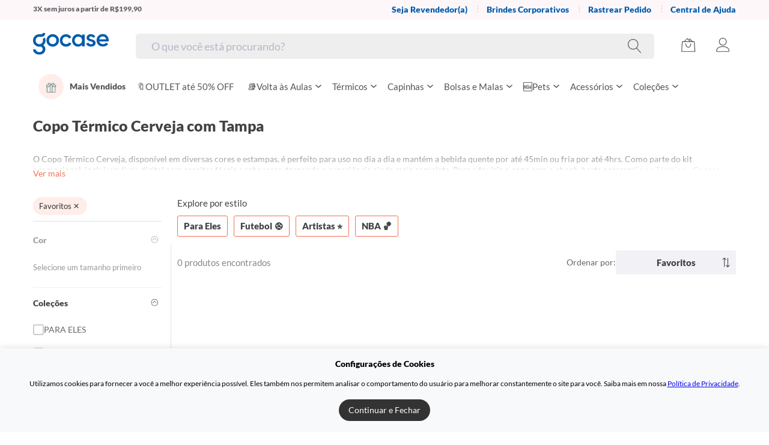

--- FILE ---
content_type: application/javascript
request_url: https://cdn.gocase.com.br/.nuxt/dist/client/legacy-b7c23a3-auth-box.js
body_size: 9595
content:
(window.webpackJsonp=window.webpackJsonp||[]).push([[8],{1104:function(t,e,n){var content=n(1320);content.__esModule&&(content=content.default),"string"==typeof content&&(content=[[t.i,content,""]]),content.locals&&(t.exports=content.locals);(0,n(14).default)("4a24ea37",content,!0,{sourceMap:!1})},1105:function(t,e,n){var content=n(1322);content.__esModule&&(content=content.default),"string"==typeof content&&(content=[[t.i,content,""]]),content.locals&&(t.exports=content.locals);(0,n(14).default)("c993f492",content,!0,{sourceMap:!1})},1106:function(t,e,n){var content=n(1324);content.__esModule&&(content=content.default),"string"==typeof content&&(content=[[t.i,content,""]]),content.locals&&(t.exports=content.locals);(0,n(14).default)("ad7e9446",content,!0,{sourceMap:!1})},1107:function(t,e,n){var content=n(1326);content.__esModule&&(content=content.default),"string"==typeof content&&(content=[[t.i,content,""]]),content.locals&&(t.exports=content.locals);(0,n(14).default)("64a4c43a",content,!0,{sourceMap:!1})},1319:function(t,e,n){"use strict";n(1104)},1320:function(t,e,n){var o=n(13)(!1);o.push([t.i,":root{--light_text_color:#666}.login-form{display:flex;flex-direction:column;grid-gap:.75em;gap:.75em}.login-form .input{margin:unset}.login-form .login-form__forgot-password{margin-left:auto;color:#323236;margin-top:-10px;margin-bottom:20px}.login-form .login-form__forgot-password:hover{text-decoration:none}.login-form .v-button{font-weight:600}",""]),t.exports=o},1321:function(t,e,n){"use strict";n(1105)},1322:function(t,e,n){var o=n(13)(!1);o.push([t.i,"[data-v-1147c594]:root{--light_text_color:#666}.group[data-v-1147c594]{display:flex;justify-content:center;grid-gap:6px;gap:6px}.group input[data-v-1147c594]{width:50px;height:60px;text-align:center;font-size:24px;font-weight:600;border:2px solid rgba(0,145,61,.3);border-radius:8px;transition:border-color .2s ease;outline:none;-webkit-appearance:textfield;-moz-appearance:textfield;appearance:textfield;padding:0 13px;box-sizing:border-box;color:#333}.group input[data-v-1147c594]:focus{border-color:#00913d}",""]),t.exports=o},1323:function(t,e,n){"use strict";n(1106)},1324:function(t,e,n){var o=n(13)(!1);o.push([t.i,'[data-v-77a19f2a]:root{--light_text_color:#666}.passwordless-form .fade-enter-active[data-v-77a19f2a],.passwordless-form .fade-leave-active[data-v-77a19f2a]{transition:opacity .2s ease}.passwordless-form .fade-enter[data-v-77a19f2a],.passwordless-form .fade-leave-to[data-v-77a19f2a]{opacity:0}.card[data-v-77a19f2a],.card .card-header[data-v-77a19f2a]{display:flex;flex-direction:column;grid-gap:.75em;gap:.75em}.card .card-header[data-v-77a19f2a]{font-size:16px;font-weight:600}.card button.back[data-v-77a19f2a]{cursor:pointer;background:transparent;border:unset;text-decoration:underline;outline:unset}.card .list-group[data-v-77a19f2a]{display:flex;flex-direction:column;grid-gap:.75em;gap:.75em}.card .list-group .list-group-item[disabled][data-v-77a19f2a]{pointer-events:none;opacity:.5}.card .list-group .list-group-item input[type=radio][data-v-77a19f2a]{position:absolute;top:0;right:0;bottom:0;left:0;cursor:pointer;opacity:0;z-index:2}.card .list-group .list-group-item input[type=radio][data-v-77a19f2a]:checked:after{background:#00913d}.card .list-group .list-group-item[data-v-77a19f2a]{position:relative;text-align:left;border:1px solid;border-radius:3px;padding:10px}.card .list-group .list-group-item .item-type[data-v-77a19f2a]{display:flex;grid-gap:4px;gap:4px;text-transform:uppercase;font-size:.9em;opacity:.75}.card .list-group .list-group-item .item-type .item-type-value[data-v-77a19f2a]{display:inline-flex;align-items:center;grid-gap:4px;gap:4px}.card .list-group .list-group-item .item-type .item-type-value .whatsapp-icon[data-v-77a19f2a]{width:16px;height:16px}.card .list-group .list-group-item .item-value[data-v-77a19f2a]{margin-top:5px;font-weight:600}.card .list-group .list-group-item[data-v-77a19f2a]:after{pointer-events:none;content:"";position:absolute;width:24px;height:24px;border-radius:100%;right:10px;top:0;bottom:0;border:1px solid;align-self:center;justify-self:center;place-self:center}.card .list-group .list-group-item[\\:has\\(input\\[type\\%3Dradio\\]\\:checked\\)][data-v-77a19f2a]{border-color:#00913d}.card .list-group .list-group-item[data-v-77a19f2a]:has(input[type=radio]:checked){border-color:#00913d}.card .list-group .list-group-item[\\:has\\(input\\[type\\%3Dradio\\]\\:checked\\)][data-v-77a19f2a]:after{border-color:#00913d;background:#00913d}.card .list-group .list-group-item[data-v-77a19f2a]:has(input[type=radio]:checked):after{border-color:#00913d;background:#00913d}.card .card-footer[data-v-77a19f2a]{display:flex;flex-direction:column;grid-gap:.75em;gap:.75em}.card .card-footer .btn-back[data-v-77a19f2a]{text-decoration:underline;border:unset}',""]),t.exports=o},1325:function(t,e,n){"use strict";n(1107)},1326:function(t,e,n){var o=n(13)(!1);o.push([t.i,":root{--light_text_color:#666}.btn{padding:12px 18px;background:#444;border:0;color:#fff;font-size:13px;border-radius:4px;cursor:pointer;text-decoration:none;box-sizing:border-box;height:44px;line-height:22px}.btn .icon{margin-right:3px}.btn:disabled,.btn[disabled=disabled]{opacity:.7}a.btn{display:inline-block}.btn:hover{background:#666;text-decoration:none}.btn--block{display:block;width:100%;text-align:center}.btn--large{height:auto;font-size:15px;padding:13px 20px;text-transform:none}.btn--small{font-size:13px;padding:10px 15px;height:auto}.btn--smallest{height:30px;line-height:30px;padding:0 8px;font-size:11px}.btn--success{background:#333;color:#fff}.btn--disabled{opacity:.7}.btn.btn--success:hover{background:#1a1a1a}.btn--orange{background:#f37053;color:#fff}.btn--orange:hover{background:#f04823}.btn--green{background:#00913d;color:#fff}.btn--green:hover{background:rgb(0,94,39.5448275862)}.btn--google{background-color:transparent;border:1px solid #f2f2f6;color:#518ef8}.btn--google:hover{background-color:#f2f2f6}.btn--discrete{background:transparent;border:1px solid #d2d2d6;color:#666}.btn--discrete:hover{background:#e2e2e6}.btn--bigger{height:48px;line-height:24px}a.btn--customization{display:flex;justify-content:center}a.btn--customization .btn--customization__icon{margin-right:5px;display:inline-block;height:20px}.authbox{text-align:center}.authbox .authbox__header{display:flex;align-items:center;justify-content:center;margin-top:10px;margin-bottom:30px}.authbox .authbox__title{color:#323236;font-size:24px}.authbox .authbox__title-icon{margin-left:5px}.authbox .authbox__title-icon svg{fill:#f37053;width:23px;vertical-align:bottom}.authbox .authbox__register{margin-top:20px;text-align:center}.authbox .authbox__register a{color:#f37053}.authbox .authbox__register a:hover{text-decoration:none}@media(min-width:769px){.authbox{width:340px;margin-left:auto;margin-right:auto}}.authbox .authbox__social-buttons{margin-top:15px;display:flex;justify-content:center}.authbox .authbox__social-buttons a{display:flex;justify-content:center;position:relative;padding:0;border-radius:4px;font-size:14px;height:50px;font-weight:700;text-transform:none;line-height:50px;width:calc(50% - 4px)}.authbox .authbox__social-icon{max-width:12px;display:flex;margin-right:10px;align-items:center}.authbox .authbox__social-icon.authbox__social-icon--big{max-width:21px}.authbox .authbox__social-icon svg{width:100%;height:auto}",""]),t.exports=o},1609:function(t,e,n){"use strict";n.r(e);var o=n(3),r=(n(28),n(67)),l={mixins:[n(726).a],props:{redirectOnLoginSuccess:{type:Boolean,default:!0}},methods:{redirectBack:function(){var t=this.$route.query.orderNumber;if(t)this.$router.push("/orders/"+t);else{var e="/";r.a.Client().get("after_login")&&(e=r.a.Client().get("after_login"),document.cookie="after_login="),this.redirectOnLoginSuccess&&this.$router.push(e)}},emitSuccess:function(){this.$emit("success")}}},c=n(249),d={name:"GoogleLogin",mixins:[l],mounted:function(){var t=this;return Object(o.a)(regeneratorRuntime.mark(function e(){return regeneratorRuntime.wrap(function(e){for(;;)switch(e.prev=e.next){case 0:return e.next=1,Object(c.a)("https://apis.google.com/js/api:client.js");case 1:return e.next=2,t.initGoogle();case 2:case"end":return e.stop()}},e)}))()},methods:{initGoogle:function(){var t=this;window.gapi.load("auth2",function(){window.gapi.auth2.init({clientId:t.$config.brGoogleId}).attachClickHandler(t.$refs.signinGoogleBtn,{scope:"email profile"},function(){var e=Object(o.a)(regeneratorRuntime.mark(function e(n){var o,r,l;return regeneratorRuntime.wrap(function(e){for(;;)switch(e.prev=e.next){case 0:return e.prev=0,o=n.getBasicProfile(),e.next=1,t.$axios.$post("auth/facebook?uid="+o.getId(),{auth_info:{email:o.getEmail()}});case 1:2===(null==(r=e.sent)?void 0:r.code)?(t.$store.dispatch("omniauthRegister/updateSocialUserInfo",{firstname:o.getGivenName(),lastname:o.getFamilyName(),email:o.getEmail()}),t.$router.push("/signup")):(t.$sentry.setUser(r||{}),t.emitSuccess(),location.reload()),e.next=3;break;case 2:e.prev=2,l=e.catch(0),t.handleError(l,t.$t("error_messages.google_login_error"));case 3:case"end":return e.stop()}},e,null,[[0,2]])}));return function(t){return e.apply(this,arguments)}}(),function(e){t.handleError(e,t.$t("error_messages.google_login_error"))})})}}},f=d,h=n(1),m=Object(h.a)(f,function(){var t=this,e=t._self._c;return e("a",{ref:"signinGoogleBtn",staticClass:"btn btn--google",attrs:{rel:"nofollow"},on:{click:function(t){t.preventDefault()}}},[e("span",{staticClass:"authbox__social-icon authbox__social-icon--big"},[e("svg",{attrs:{width:"40",height:"40",viewBox:"0 0 40 40",fill:"none",xmlns:"http://www.w3.org/2000/svg"}},[e("g",{attrs:{"clip-path":"url(#clip0)"}},[e("path",{attrs:{d:"M8.86484 24.173L7.4725 29.3709L2.38352 29.4785C0.862656 26.6577 0 23.4302 0 20.0005C0 16.6841 0.806563 13.5566 2.23625 10.8027H2.23734L6.76797 11.6334L8.75266 16.1368C8.33726 17.3478 8.11086 18.6478 8.11086 20.0005C8.11101 21.4687 8.37695 22.8753 8.86484 24.173Z",fill:"#FBBB00"}}),t._v(" "),e("path",{attrs:{d:"M39.6508 16.2637C39.8805 17.4735 40.0003 18.723 40.0003 19.9999C40.0003 21.4318 39.8497 22.8285 39.5629 24.1758C38.5893 28.7604 36.0453 32.7637 32.5212 35.5966L32.5201 35.5955L26.8135 35.3044L26.0059 30.2626C28.3443 28.8912 30.1718 26.745 31.1345 24.1758H20.4399V16.2637H31.2905H39.6508Z",fill:"#518EF8"}}),t._v(" "),e("path",{attrs:{d:"M32.52 35.5969L32.5211 35.598C29.0937 38.3529 24.7398 40.0013 20.0003 40.0013C12.3838 40.0013 5.76184 35.7441 2.38379 29.4793L8.86512 24.1738C10.5541 28.6815 14.9025 31.8903 20.0003 31.8903C22.1914 31.8903 24.2443 31.298 26.0057 30.2639L32.52 35.5969Z",fill:"#28B446"}}),t._v(" "),e("path",{attrs:{d:"M32.766 4.60437L26.2869 9.90875C24.4638 8.76922 22.3088 8.11094 20.0001 8.11094C14.7869 8.11094 10.3572 11.467 8.75281 16.1362L2.23742 10.8022H2.23633C5.56492 4.38461 12.2704 0 20.0001 0C24.8528 0 29.3023 1.72859 32.766 4.60437Z",fill:"#F14336"}})]),t._v(" "),e("defs",[e("clipPath",{attrs:{id:"clip0"}},[e("rect",{attrs:{width:"40",height:"40",fill:"white"}})])])])]),t._v("\n  Google\n")])},[],!1,null,null,null).exports,v=n(780),x=(n(17),n(12),n(24),n(25),n(18),n(5),n(15),n(7)),_=n(156),w=n(797),y=n(980),k=n(114),C=n(55);function V(t,e){var n=Object.keys(t);if(Object.getOwnPropertySymbols){var o=Object.getOwnPropertySymbols(t);e&&(o=o.filter(function(e){return Object.getOwnPropertyDescriptor(t,e).enumerable})),n.push.apply(n,o)}return n}function $(t){for(var e=1;e<arguments.length;e++){var n=null!=arguments[e]?arguments[e]:{};e%2?V(Object(n),!0).forEach(function(e){Object(x.a)(t,e,n[e])}):Object.getOwnPropertyDescriptors?Object.defineProperties(t,Object.getOwnPropertyDescriptors(n)):V(Object(n)).forEach(function(e){Object.defineProperty(t,e,Object.getOwnPropertyDescriptor(n,e))})}return t}var O="username",j="password",L={name:"LoginForm",components:{VInput:w.a,VPasswordInput:y.a,VButton:k.a},mixins:[l,C.a,_.a],props:{value:{type:String,default:function(){return""}}},data:function(){return{allowPasswordless:!0,isLoading:!1,password:"",passwordlessData:null,step:O,userExists:!1,username:""}},computed:{showPasswordBox:function(){return!this.allowPasswordless||"password"===this.step},canLoginWithoutPassword:function(){return!!this.passwordlessData}},mounted:function(){var t=this;this.initializeGrowthBook("passwordless-v4",!0).then(function(e){return t.allowPasswordless=e})},methods:{onUsernameChange:function(){this.step=O,this.userExists=!1,this.passwordlessData=null,this.password="",this.$emit("input",this.username)},submitForm:function(){if(!this.isLoading)return this.allowPasswordless&&this.step===O?this.checkUser():this.login()},checkUser:function(){var t=this;return Object(o.a)(regeneratorRuntime.mark(function e(){var n,o;return regeneratorRuntime.wrap(function(e){for(;;)switch(e.prev=e.next){case 0:if(t.username){e.next=1;break}return e.abrupt("return");case 1:return n=$($({},t.$store.getters.storeInfo),{},{login:t.username}),t.isLoading=!0,t.passwordlessData=null,e.prev=2,e.next=3,t.$axios.$get("/v3/users/passwordless/token_options",{params:n});case 3:return o=e.sent,t.userExists=!0,t.passwordlessData=o,e.abrupt("return",o);case 4:return e.prev=4,e.catch(2),t.userExists=!1,e.abrupt("return",null);case 5:return e.prev=5,t.step=j,t.isLoading=!1,e.finish(5);case 6:case"end":return e.stop()}},e,null,[[2,4,5,6]])}))()},emitPasswordless:function(){if(this.passwordlessData)return this.$emit("passwordless",this.passwordlessData),window.scrollTo({top:0,behavior:"smooth"})},login:function(){var t=this;return Object(o.a)(regeneratorRuntime.mark(function e(){var n,o,r,l,c,d,f;return regeneratorRuntime.wrap(function(e){for(;;)switch(e.prev=e.next){case 0:if(t.password){e.next=1;break}return e.abrupt("return");case 1:return n=$({},t.$store.getters.storeInfo),t.isLoading=!0,e.prev=2,(r=new FormData).set("spree_user[login]",t.username.toLowerCase()),r.set("spree_user[password]",t.password),r.set("spree_user[remember_me]",!0),r.set("spree_user[store_id]",t.$store.state.siteStore.id),e.next=3,t.$axios.$post("/users/login",r,{params:n});case 3:l=e.sent,t.pushDataLayer({event:"genericEvent",eventCategory:"auth",eventAction:"userLoaded",userLoaded:l}),t.setUser(l),t.redirectBack(),t.emitSuccess(),null!==(o=l.order)&&void 0!==o&&o.quantity&&t.$store.dispatch("minicart/syncWithServer"),e.next=5;break;case 4:e.prev=4,f=e.catch(2),t.$displayTopMessage((null===(c=f.response)||void 0===c||null===(d=c.data)||void 0===d?void 0:d.error)||"Ops.. :(",{type:"error"});case 5:return e.prev=5,t.isLoading=!1,e.finish(5);case 6:case"end":return e.stop()}},e,null,[[2,4,5,6]])}))()},setUser:function(t){this.$sentry.setUser(t||{}),this.$store.commit("SET_USER",t)}}},P=(n(1319),Object(h.a)(L,function(){var t=this,e=t._self._c;return e("section",[e("form",{staticClass:"login-form",attrs:{"accept-charset":"UTF-8"},on:{submit:function(e){return e.preventDefault(),t.submitForm.apply(null,arguments)}}},[e("v-input",{attrs:{disabled:t.isLoading,label:t.$t("login"),name:"username",required:""},on:{input:t.onUsernameChange},model:{value:t.username,callback:function(e){t.username=e},expression:"username"}}),t._v(" "),t.showPasswordBox?[e("v-password-input",{attrs:{disabled:t.isLoading,label:t.$t("password"),minlength:"6",name:"password",required:""},model:{value:t.password,callback:function(e){t.password=e},expression:"password"}}),t._v(" "),e("nuxt-link",{staticClass:"login-form__forgot-password",attrs:{to:"/user/spree_user/password/new"}},[t._v("\n        "+t._s(t.$t("forgot_your_password"))+"\n      ")])]:t._e(),t._v(" "),e("v-button",{attrs:{label:t.$t("login_submit"),loading:t.isLoading,"full-width":"",type:"submit"}}),t._v(" "),t.canLoginWithoutPassword?e("v-button",{attrs:{label:t.$t("login_without_password"),loading:t.isLoading,disabled:t.isLoading,discrete:"","full-width":"",type:"button"},on:{click:t.emitPasswordless}}):t._e()],2)])},[],!1,null,null,null)),S=P.exports,D=(n(38),n(34),n(45),n(430),n(49),n(434),n(69),n(43),n(37),n(19),n(46),{name:"InputCodeVerifier",props:{digits:{type:Number,default:6}},data:function(){return{code:Array(this.digits).fill("")}},computed:{value:function(){return this.code.join("")},isComplete:function(){return this.code.every(function(t){return""!==t})}},watch:{value:function(){this.$emit("input",this.value)},isComplete:function(){return this.$emit("complete",this.isComplete)}},methods:{onInput:function(t,e){var n=this,o=(t.data||"").replace(/\D/g,"");if(o.length>1){var r;o.slice(0,this.digits).split("").forEach(function(t,i){n.$set(n.code,i,t)});var l=Math.min(o.length-1,this.digits-1);return null===(r=this.$refs.inputs[l])||void 0===r||r.focus(),void(t.target.value=o[0]||"")}var c=t.target.value.replace(/\D/g,"");this.$set(this.code,e,c),c&&e!==this.digits-1&&this.$refs.inputs[e+1].focus()},onKeydown:function(t,e){"Backspace"===t.key&&(this.code[e]?this.$set(this.code,e,""):0!==e&&this.$refs.inputs[e-1].focus())},onPaste:function(t){var e=this;t.clipboardData.getData("text").replace(/\D/g,"").slice(0,this.digits).split("").forEach(function(t,i){e.$set(e.code,i,t)})},getCode:function(){return{code:this.value,complete:this.isComplete}},reset:function(){var t=this;this.code=Array(this.digits).fill(""),this.$nextTick(function(){var e;null===(e=t.$refs.inputs[0])||void 0===e||e.focus()})}}}),z=(n(1321),Object(h.a)(D,function(){var t=this,e=t._self._c;return e("div",{staticClass:"group",on:{paste:function(e){return e.preventDefault(),t.onPaste.apply(null,arguments)}}},t._l(t.digits,function(n,o){return e("input",{key:o,ref:"inputs",refInFor:!0,attrs:{autocomplete:0===o?"one-time-code":"off",inputmode:"numeric",maxlength:0===o?void 0:1},domProps:{value:t.code[o]},on:{input:function(e){return t.onInput(e,o)},keydown:function(e){return t.onKeydown(e,o)}}})}),0)},[],!1,null,"1147c594",null)),I=z.exports,A=n(972),E={name:"PasswordlessForm",components:{InputCodeVerifier:I,VButton:k.a,WhatsappIcon:A.a},props:{value:{type:Array,default:function(){return[]}},username:{type:String,default:function(){return""}}},data:function(){return{isLoading:!1,tokenSent:!1,hasCode:!1,token:"",type:"",resendCountdown:0,countdownInterval:null}},computed:{canResend:function(){return 0===this.resendCountdown},formattedCountdown:function(){var t=Math.floor(this.resendCountdown/60),e=this.resendCountdown%60;return"".concat(t,":").concat(e.toString().padStart(2,"0"))}},watch:{value:{immediate:!0,handler:function(t){this.tokenSent=!1,this.type=1===t.length?t[0].type:""}}},beforeDestroy:function(){this.clearCountdown()},methods:{isWhatsappType:function(t){return["whatsapp","sms"].includes(null==t?void 0:t.toLowerCase())},startCountdown:function(){var t=this;this.resendCountdown=120,this.countdownInterval=setInterval(function(){t.resendCountdown>0?t.resendCountdown--:t.clearCountdown()},1e3)},clearCountdown:function(){this.countdownInterval&&(clearInterval(this.countdownInterval),this.countdownInterval=null)},checkCode:function(){var t=this,e={login:this.username,store:"br",token:this.token};return this.isLoading=!0,this.$axios.$post("/v3/users/passwordless/verify_token",e).then(function(){return location.href="/"}).catch(function(e){var n=e.response;return t.showError(n.data.message)}).finally(function(){return t.isLoading=!1})},goBack:function(){return this.$emit("input",[]),window.scrollTo({top:0,behavior:"smooth"})},sendCode:function(){var t=this;this.token="";var e={login:this.username,store:"br",type:this.type};return this.isLoading=!0,this.$axios.$post("/v3/users/passwordless/send_token",e).then(function(){t.tokenSent=!0,t.startCountdown()}).catch(function(e){var n=e.response;return t.showError(n.data.message)}).finally(function(){return t.isLoading=!1})},resendCode:function(){this.canResend&&this.sendCode()},showError:function(t){return this.$displayTopMessage(t,{type:"error"})}}},M=(n(1323),Object(h.a)(E,function(){var t=this,e=t._self._c;return e("div",{staticClass:"passwordless-form"},[e("transition",{attrs:{mode:"out-in",name:"fade"}},[t.tokenSent?e("form",{key:"verification",staticClass:"card",on:{submit:function(e){return e.preventDefault(),t.checkCode()}}},[e("div",{staticClass:"card-header"},[e("div",[t._v("Insira o código de verificação")]),t._v(" "),e("input-code-verifier",{on:{complete:function(e){return t.hasCode=e}},model:{value:t.token,callback:function(e){t.token=e},expression:"token"}})],1),t._v(" "),e("div",{staticClass:"card-body",staticStyle:{display:"flex","justify-content":"space-between"}},[e("button",{staticClass:"back",attrs:{type:"button"},domProps:{textContent:t._s(t.$t("back"))},on:{click:function(e){t.tokenSent=!1}}}),t._v(" "),e("span",[t._v("Não recebeu o código?")])]),t._v(" "),e("div",{staticClass:"card-footer"},[t.isLoading?t._e():e("v-button",{staticClass:"btn-back",attrs:{disabled:!t.canResend,discrete:"",type:"button"},on:{click:t.resendCode}},[t.canResend?e("span",[t._v("Reenviar código")]):e("span",[t._v("Reenviar em "+t._s(t.formattedCountdown))])]),t._v(" "),e("v-button",{attrs:{disabled:!t.hasCode,loading:t.isLoading,color:"green",type:"submit"}},[e("span",[t._v("Continuar")])])],1)]):e("form",{key:"options",staticClass:"card",on:{reset:function(e){return t.goBack()},submit:function(e){return e.preventDefault(),t.sendCode()}}},[e("div",{staticClass:"card-header"},[t._v("Escolha a opção desejada")]),t._v(" "),e("div",{staticClass:"list-group"},[t._l(t.value,function(n){return[e("div",{key:n.type,staticClass:"list-group-item",attrs:{disabled:t.isLoading},on:{click:function(e){t.type=n.type}}},[e("input",{directives:[{name:"model",rawName:"v-model",value:t.type,expression:"type"}],attrs:{name:"token",required:"",type:"radio"},domProps:{value:n.type,checked:t._q(t.type,n.type)},on:{change:function(e){t.type=n.type}}}),t._v(" "),e("div",{staticClass:"item-type"},[t.isWhatsappType(n.type)?[e("span",{staticStyle:{height:"16px",width:"16px"}},[e("whatsapp-icon",{staticClass:"whatsapp-icon",attrs:{color:"#25D366"}})],1)]:t._e(),t._v(" "),e("span",[t._v("Receber codigo via")]),t._v(" "),e("span",{staticClass:"item-type-value"},[e("span",{domProps:{textContent:t._s(n.type)}})])],2),t._v(" "),e("div",{staticClass:"item-value",domProps:{textContent:t._s(n.label)}})])]})],2),t._v(" "),e("div",{staticClass:"card-footer"},[e("v-button",{attrs:{loading:t.isLoading,color:"green","full-width":"",type:"submit"}},[e("span",[t._v("Enviar Codigo")])]),t._v(" "),e("v-button",{staticClass:"btn-back",attrs:{disabled:t.isLoading,discrete:"",type:"reset"}},[e("span",{domProps:{textContent:t._s(t.$t("back"))}})])],1)])])],1)},[],!1,null,"77a19f2a",null).exports),N={name:"AuthBox",components:{HeartFilledIcon:v.a,GoogleLogin:m,LoginForm:S,PasswordlessForm:M},props:{redirectOnLoginSuccess:{type:Boolean,default:!0}},data:function(){return{username:"",passwordlessData:[]}},methods:{loginSuccess:function(){this.$emitGtagEv("login",{params:{method:"Email"}}),this.$emit("success")},googleLoginSuccess:function(){this.$emitGtagEv("login",{params:{method:"Google"}}),this.$emit("handle-google-login"),this.$emit("success")}}},B=(n(1325),Object(h.a)(N,function(){var t=this,e=t._self._c;return e("div",{staticClass:"authbox"},[e("div",{directives:[{name:"show",rawName:"v-show",value:t.passwordlessData.length,expression:"passwordlessData.length"}]},[e("PasswordlessForm",{attrs:{username:t.username},model:{value:t.passwordlessData,callback:function(e){t.passwordlessData=e},expression:"passwordlessData"}})],1),t._v(" "),e("div",{directives:[{name:"show",rawName:"v-show",value:!t.passwordlessData.length,expression:"!passwordlessData.length"}]},[e("div",{staticClass:"authbox__header"},[e("h2",{staticClass:"authbox__title"},[t._v("\n        "+t._s(t.$t("authbox.login_greetings"))+"\n      ")]),t._v(" "),e("div",{staticClass:"authbox__title-icon"},[e("heart-filled-icon")],1)]),t._v(" "),e("div",{staticClass:"authbox__form"},[e("div",{staticClass:"authbox__social-buttons"},[e("google-login",{attrs:{"redirect-on-login-success":t.redirectOnLoginSuccess},on:{success:t.googleLoginSuccess}})],1),t._v(" "),e("br"),t._v(" "),e("h5",[t._v("ou")]),t._v(" "),e("br"),t._v(" "),e("login-form",{attrs:{"redirect-on-login-success":t.redirectOnLoginSuccess},on:{passwordless:function(){var data=arguments.length>0&&void 0!==arguments[0]?arguments[0]:[];return t.passwordlessData=data},success:t.loginSuccess},model:{value:t.username,callback:function(e){t.username=e},expression:"username"}})],1),t._v(" "),e("div",{staticClass:"authbox__register"},[t._v("\n      "+t._s(t.$t("authbox.new_users_title"))+"\n      "),e("nuxt-link",{attrs:{to:"/signup"}},[t._v(t._s(t.$t("authbox.create_an_account")))])],1)])])},[],!1,null,null,null));e.default=B.exports},766:function(t,e,n){var content=n(860);content.__esModule&&(content=content.default),"string"==typeof content&&(content=[[t.i,content,""]]),content.locals&&(t.exports=content.locals);(0,n(14).default)("27c3e1ed",content,!0,{sourceMap:!1})},797:function(t,e,n){"use strict";n(38),n(12),n(42),n(43),n(5),n(17),n(24),n(25),n(18),n(15);var o=n(7),r=(n(37),n(781)),l=n(866),c=n(724);function d(t,e){var n=Object.keys(t);if(Object.getOwnPropertySymbols){var o=Object.getOwnPropertySymbols(t);e&&(o=o.filter(function(e){return Object.getOwnPropertyDescriptor(t,e).enumerable})),n.push.apply(n,o)}return n}var f={components:{Information:l.a},directives:{mask:r.mask},extends:c.a,inheritAttrs:!1,props:{v4Mask:{type:[String,null],default:null},autocomplete:{type:String,default:"on"},id:{type:String,default:null},type:{type:String,default:"text"},label:{type:String,required:!0},value:{type:[String,Number,Object],default:null},required:{type:Boolean,default:!1},error:{type:[String,Number],default:null},mask:{type:[String,Array],default:null},disabled:{type:Boolean,default:!1},selectOptions:{type:Array,default:null},selectObjectGetter:{type:Function,default:null},informationText:{type:String,default:null},maxlength:{type:String,default:null}},computed:{isFilled:function(){return this.isEmptyValue(this.inputValue)},inputId:function(){return this.id?this.id:this._uid},communAttrs:function(){return function(t){for(var e=1;e<arguments.length;e++){var n=null!=arguments[e]?arguments[e]:{};e%2?d(Object(n),!0).forEach(function(e){Object(o.a)(t,e,n[e])}):Object.getOwnPropertyDescriptors?Object.defineProperties(t,Object.getOwnPropertyDescriptors(n)):d(Object(n)).forEach(function(e){Object.defineProperty(t,e,Object.getOwnPropertyDescriptor(n,e))})}return t}({},this.$attrs)}},methods:{updateValue:function(t){this.$emit("input",t.target.value)},isEmptyValue:function(t){return""!==t&&null!==t},update:function(t){this.$emit("update",t)}}},h=f,m=(n(859),n(1)),component=Object(m.a)(h,function(){var t=this,e=t._self._c;return e("div",{staticClass:"input",class:[t.isFilled?"filled":"",t.error?"error":""]},[e("label",{attrs:{for:t.inputId}},[t._v(t._s(t.label))]),t._v(" "),"select"===t.type?e("select",{directives:[{name:"model",rawName:"v-model",value:t.inputValue,expression:"inputValue"}],attrs:{placeholder:t.error?"".concat(t.label," (").concat(t.error,")"):t.label,required:t.required,disabled:t.disabled},on:{change:function(e){var n=Array.prototype.filter.call(e.target.options,function(t){return t.selected}).map(function(t){return"_value"in t?t._value:t.value});t.inputValue=e.target.multiple?n:n[0]}}},[e("option",{attrs:{value:"",disabled:"",selected:""}},[t._v(t._s(t.label))]),t._v(" "),t._l(t.selectOptions,function(n){return e("option",{key:n.id,domProps:{value:n}},[t._v("\n      "+t._s(t.selectObjectGetter?t.selectObjectGetter(n):n)+"\n    ")])})],2):t.mask?"checkbox"===t.type?e("input",t._b({directives:[{name:"model",rawName:"v-model",value:t.inputValue,expression:"inputValue"},{name:"mask",rawName:"v-mask",value:t.mask,expression:"mask"}],attrs:{id:t.inputId,placeholder:t.error?"".concat(t.label," (").concat(t.error,")"):t.label,required:t.required,disabled:t.disabled,autocomplete:t.autocomplete,type:"checkbox"},domProps:{checked:Array.isArray(t.inputValue)?t._i(t.inputValue,null)>-1:t.inputValue},on:{input:t.updateValue,change:[function(e){var n=t.inputValue,o=e.target,r=!!o.checked;if(Array.isArray(n)){var l=t._i(n,null);o.checked?l<0&&(t.inputValue=n.concat([null])):l>-1&&(t.inputValue=n.slice(0,l).concat(n.slice(l+1)))}else t.inputValue=r},t.update],keyup:t.update,focus:function(e){return t.$emit("focus")}}},"input",t.communAttrs,!1)):"radio"===t.type?e("input",t._b({directives:[{name:"model",rawName:"v-model",value:t.inputValue,expression:"inputValue"},{name:"mask",rawName:"v-mask",value:t.mask,expression:"mask"}],attrs:{id:t.inputId,placeholder:t.error?"".concat(t.label," (").concat(t.error,")"):t.label,required:t.required,disabled:t.disabled,autocomplete:t.autocomplete,type:"radio"},domProps:{checked:t._q(t.inputValue,null)},on:{input:t.updateValue,change:[function(e){t.inputValue=null},t.update],keyup:t.update,focus:function(e){return t.$emit("focus")}}},"input",t.communAttrs,!1)):e("input",t._b({directives:[{name:"model",rawName:"v-model",value:t.inputValue,expression:"inputValue"},{name:"mask",rawName:"v-mask",value:t.mask,expression:"mask"}],attrs:{id:t.inputId,placeholder:t.error?"".concat(t.label," (").concat(t.error,")"):t.label,required:t.required,disabled:t.disabled,autocomplete:t.autocomplete,type:t.type},domProps:{value:t.inputValue},on:{input:[function(e){e.target.composing||(t.inputValue=e.target.value)},t.updateValue],change:t.update,keyup:t.update,focus:function(e){return t.$emit("focus")}}},"input",t.communAttrs,!1)):t.v4Mask?"checkbox"===t.type?e("input",t._b({directives:[{name:"model",rawName:"v-model",value:t.inputValue,expression:"inputValue"},{name:"v4-mask",rawName:"v-v4-mask",value:t.v4Mask,expression:"v4Mask"}],attrs:{id:t.inputId,placeholder:t.error?"".concat(t.label," (").concat(t.error,")"):t.label,required:t.required,disabled:t.disabled,autocomplete:t.autocomplete,type:"checkbox"},domProps:{checked:Array.isArray(t.inputValue)?t._i(t.inputValue,null)>-1:t.inputValue},on:{input:t.updateValue,change:[function(e){var n=t.inputValue,o=e.target,r=!!o.checked;if(Array.isArray(n)){var l=t._i(n,null);o.checked?l<0&&(t.inputValue=n.concat([null])):l>-1&&(t.inputValue=n.slice(0,l).concat(n.slice(l+1)))}else t.inputValue=r},t.update],keyup:t.update,focus:function(e){return t.$emit("focus")}}},"input",t.communAttrs,!1)):"radio"===t.type?e("input",t._b({directives:[{name:"model",rawName:"v-model",value:t.inputValue,expression:"inputValue"},{name:"v4-mask",rawName:"v-v4-mask",value:t.v4Mask,expression:"v4Mask"}],attrs:{id:t.inputId,placeholder:t.error?"".concat(t.label," (").concat(t.error,")"):t.label,required:t.required,disabled:t.disabled,autocomplete:t.autocomplete,type:"radio"},domProps:{checked:t._q(t.inputValue,null)},on:{input:t.updateValue,change:[function(e){t.inputValue=null},t.update],keyup:t.update,focus:function(e){return t.$emit("focus")}}},"input",t.communAttrs,!1)):e("input",t._b({directives:[{name:"model",rawName:"v-model",value:t.inputValue,expression:"inputValue"},{name:"v4-mask",rawName:"v-v4-mask",value:t.v4Mask,expression:"v4Mask"}],attrs:{id:t.inputId,placeholder:t.error?"".concat(t.label," (").concat(t.error,")"):t.label,required:t.required,disabled:t.disabled,autocomplete:t.autocomplete,type:t.type},domProps:{value:t.inputValue},on:{input:[function(e){e.target.composing||(t.inputValue=e.target.value)},t.updateValue],change:t.update,keyup:t.update,focus:function(e){return t.$emit("focus")}}},"input",t.communAttrs,!1)):"checkbox"===t.type?e("input",t._b({directives:[{name:"model",rawName:"v-model",value:t.inputValue,expression:"inputValue"}],attrs:{id:t.inputId,placeholder:t.error?"".concat(t.label," (").concat(t.error,")"):t.label,required:t.required,disabled:t.disabled,autocomplete:t.autocomplete,maxlength:t.maxlength,type:"checkbox"},domProps:{checked:Array.isArray(t.inputValue)?t._i(t.inputValue,null)>-1:t.inputValue},on:{input:t.updateValue,change:[function(e){var n=t.inputValue,o=e.target,r=!!o.checked;if(Array.isArray(n)){var l=t._i(n,null);o.checked?l<0&&(t.inputValue=n.concat([null])):l>-1&&(t.inputValue=n.slice(0,l).concat(n.slice(l+1)))}else t.inputValue=r},t.update],keyup:t.update,focus:function(e){return t.$emit("focus")}}},"input",t.communAttrs,!1)):"radio"===t.type?e("input",t._b({directives:[{name:"model",rawName:"v-model",value:t.inputValue,expression:"inputValue"}],attrs:{id:t.inputId,placeholder:t.error?"".concat(t.label," (").concat(t.error,")"):t.label,required:t.required,disabled:t.disabled,autocomplete:t.autocomplete,maxlength:t.maxlength,type:"radio"},domProps:{checked:t._q(t.inputValue,null)},on:{input:t.updateValue,change:[function(e){t.inputValue=null},t.update],keyup:t.update,focus:function(e){return t.$emit("focus")}}},"input",t.communAttrs,!1)):e("input",t._b({directives:[{name:"model",rawName:"v-model",value:t.inputValue,expression:"inputValue"}],attrs:{id:t.inputId,placeholder:t.error?"".concat(t.label," (").concat(t.error,")"):t.label,required:t.required,disabled:t.disabled,autocomplete:t.autocomplete,maxlength:t.maxlength,type:t.type},domProps:{value:t.inputValue},on:{input:[function(e){e.target.composing||(t.inputValue=e.target.value)},t.updateValue],change:t.update,keyup:t.update,focus:function(e){return t.$emit("focus")}}},"input",t.communAttrs,!1)),t._v(" "),e("span",{class:["input__information tooltip floating-label__tooltip hide",{"input__information--show":t.informationText}],attrs:{"data-title":t.informationText}},[e("information")],1)])},[],!1,null,"5040c90a",null);e.a=component.exports},859:function(t,e,n){"use strict";n(766)},860:function(t,e,n){var o=n(13)(!1);o.push([t.i,"[data-v-5040c90a]:root{--light_text_color:#666}.tooltip[data-v-5040c90a]{position:relative;display:inline-block}.tooltip[data-v-5040c90a]:hover{cursor:help}.floating-label[data-v-5040c90a]{position:relative}.floating-label.filled .floating-label__text[data-v-5040c90a]{font-size:12px;top:14px;transition:all .2s ease;-moz-transition:.2s ease all;-webkit-transition:all .2s ease}.floating-label.filled .floating-label__input[data-v-5040c90a]{padding-top:24px}.floating-label .floating-label__input[data-v-5040c90a]{font-size:14px;background-color:#f2f2f6;height:48px;line-height:normal;padding:10px 8px 8px;width:100%;border-radius:4px;border:1px solid transparent;outline:none;transition:all .2s ease;-moz-transition:.2s ease all;-webkit-transition:all .2s ease}.floating-label .floating-label__input[data-v-5040c90a]:focus{border-color:#333;padding-top:24px;background:#fff}.floating-label .floating-label__input--white[data-v-5040c90a]{background-color:#fff;border-color:#f2f2f6}.floating-label .floating-label__input--white[data-v-5040c90a]:focus{border-color:#f37053}.floating-label .floating-label__input.error[data-v-5040c90a]{padding-top:24px;background-color:#fef0f0;border:1px solid #f08080}.floating-label .floating-label__tooltip[data-v-5040c90a]{position:absolute;top:18px;right:8px;height:14px;width:15px;line-height:17px}.floating-label .floating-label__input[data-v-5040c90a]:-webkit-autofill,.floating-label .floating-label__input[data-v-5040c90a]:-webkit-autofill:active,.floating-label .floating-label__input[data-v-5040c90a]:-webkit-autofill:focus,.floating-label .floating-label__input[data-v-5040c90a]:-webkit-autofill:hover{-webkit-box-shadow:0 0 0 1000px #f2f2f6 inset}.floating-label .floating-label__input.error+label.error[data-v-5040c90a]{position:absolute;left:10px;top:9px;margin:0;padding:0;background:none;height:13px;line-height:13px;text-transform:none}.floating-label .floating-label__input.error~.floating-label__text[data-v-5040c90a]{display:none}.floating-label .floating-label__text[data-v-5040c90a]{position:absolute;left:10px;top:24px;font-size:14px;transform:translateY(-50%);height:11px;line-height:12px;margin:0;padding:0;background:none;cursor:pointer;text-transform:none;transition:all .2s ease;-moz-transition:.2s ease all;-webkit-transition:all .2s ease}.customization-textarea[data-v-5040c90a]{padding-top:25px;line-height:20px}.input[data-v-5040c90a]{display:flex;align-items:center;margin:5px 0;position:relative}.input .input__information[data-v-5040c90a]{display:none;position:absolute;top:17px;right:5px}.input .input__information svg[data-v-5040c90a]{width:13px;height:13px}.input .input__information--show[data-v-5040c90a]{display:block}.input.hidden[data-v-5040c90a]{display:none}.input .hint[data-v-5040c90a]{display:block;font-size:11px;margin:5px 8px 0;color:#929296}.input input[data-v-5040c90a],.input label[data-v-5040c90a],.input select[data-v-5040c90a]{transition:all .2s ease;-moz-transition:.2s ease all;-webkit-transition:all .2s ease}.input input[data-v-5040c90a],.input select[data-v-5040c90a]{box-sizing:border-box;background-color:#fff;height:50px;line-height:normal;padding:15px;width:100%;border-radius:3px;border-width:0;box-shadow:0 0 0 1px #e2e2e6;outline:none;-webkit-appearance:none;-moz-appearance:none;appearance:none}.input input[data-v-5040c90a]:focus,.input select[data-v-5040c90a]:focus{box-shadow:0 0 0 1px #333}.input label[data-v-5040c90a]{opacity:0;position:absolute;left:15px;top:22px;font-size:15px;transform:translateY(-50%);height:11px;line-height:12px;margin:0;padding:0;background:0 0;cursor:text}.input.filled label[data-v-5040c90a],.input.select label[data-v-5040c90a]{color:#454f5b;opacity:1;font-size:11px;top:14px;z-index:1}.input.filled input[data-v-5040c90a],.input.filled select[data-v-5040c90a],.input.select input[data-v-5040c90a],.input.select select[data-v-5040c90a]{padding-top:18px;padding-bottom:5px}input[data-v-5040c90a],label[data-v-5040c90a]{transition:all .2s ease;-moz-transition:.2s ease all;-webkit-transition:all .2s ease}.input input[type=email][disabled=disabled][data-v-5040c90a],.input input[type=number][disabled=disabled][data-v-5040c90a],.input input[type=text][disabled=disabled][data-v-5040c90a],.input select[disabled=disabled][data-v-5040c90a]{background-color:#f2f2f6}input[type=email][data-v-5040c90a],input[type=number][data-v-5040c90a],input[type=text][data-v-5040c90a]{box-sizing:border-box;background-color:#fff;height:50px;line-height:normal;padding:10px 15px;width:100%;border-radius:3px;border-width:0;box-shadow:0 0 0 1px #e2e2e6;outline:none;-webkit-appearance:none;-moz-appearance:none;appearance:none}input[type=email][data-v-5040c90a]:focus,input[type=number][data-v-5040c90a]:focus,input[type=text][data-v-5040c90a]:focus{box-shadow:0 0 0 1px #626266}.error[data-v-5040c90a]{color:#f08080}.error input[data-v-5040c90a]{background-color:#fef0f0;border:1px solid #f08080}.error input[data-v-5040c90a]:focus{box-shadow:0 0 0 1px #f08080}",""]),t.exports=o},972:function(t,e,n){"use strict";var o=n(1),component=Object(o.a)({},function(t,e){return t("svg",{attrs:{xmlns:"http://www.w3.org/2000/svg",viewBox:"0 0 512 512","xmlns:v":"https://vecta.io/nano"}},[t("path",{attrs:{d:"M256.064 0h-.128C114.784 0 0 114.816 0 256c0 56 18.048 107.904 48.736 150.048l-31.904 95.104 98.4-31.456C155.712 496.512 204 512 256.064 512 397.216 512 512 397.152 512 256S397.216 0 256.064 0z",fill:e.props.color||"#000000"}}),e._v(" "),t("path",{attrs:{d:"M405.024 361.504c-6.176 17.44-30.688 31.904-50.24 36.128-13.376 2.848-30.848 5.12-89.664-19.264-75.232-31.168-123.68-107.616-127.456-112.576-3.616-4.96-30.4-40.48-30.4-77.216s18.656-54.624 26.176-62.304c6.176-6.304 16.384-9.184 26.176-9.184 3.168 0 6.016.16 8.576.288 7.52.32 11.296.768 16.256 12.64l23.008 55.392c1.824 3.776 3.648 8.896 1.088 13.856-2.4 5.12-4.512 7.392-8.288 11.744s-7.36 7.68-11.136 12.352c-3.456 4.064-7.36 8.416-3.008 15.936 4.352 7.36 19.392 31.904 41.536 51.616 28.576 25.44 51.744 33.568 60.032 37.024 6.176 2.56 13.536 1.952 18.048-2.848 5.728-6.176 12.8-16.416 20-26.496 5.12-7.232 11.584-8.128 18.368-5.568 6.912 2.4 43.488 20.48 51.008 24.224 7.52 3.776 12.48 5.568 14.304 8.736 1.792 3.168 1.792 18.048-4.384 35.52z",fill:e.props.secondColor||"#ffffff"}})])},[],!0,null,null,null);e.a=component.exports}}]);

--- FILE ---
content_type: application/javascript
request_url: https://cdn.gocase.com.br/.nuxt/dist/client/legacy-a10e07b-pages/__pages/copolife_pages/iphone15_pages/orders/index_pages/search/index_pages/t/_.js
body_size: 8659
content:
(window.webpackJsonp=window.webpackJsonp||[]).push([[5],{738:function(e,t,r){"use strict";r(38),r(5),r(45),r(49);t.a={data:function(){return{timer:null,timerId:null}},methods:{startTimer:function(){var e=this;if(clearInterval(this.timerId),this.endDate){var t=this,r=new Date(this.endDate).getTime();this.initialTimeValue(t,r),this.timerId=setInterval(function(){e.initialTimeValue(t,r)},1e3)}},formatTime:function(time){return 1===time.toString().length?"0"+time:time},initialTimeValue:function(e,t){var r=t-(new Date).getTime(),n=Math.floor(r/864e5),o=Math.floor(r%864e5/36e5),l=Math.floor(r%36e5/6e4),c=Math.floor(r%6e4/1e3),d=n?"".concat(n,"d "):"";d+="".concat(this.formatTime(o),":").concat(this.formatTime(l),":").concat(this.formatTime(c)),this.timer=d,r<0&&(clearInterval(this.timerId),this.timer="")}},beforeDestroy:function(){clearInterval(this.timerId),this.timerId=null}}},741:function(e,t,r){"use strict";var n=r(23),o=r(3),l=(r(42),r(22),r(5),r(19),r(133),r(15),r(28),r(249)),c={methods:{retry:function(e){var t=arguments;return Object(o.a)(regeneratorRuntime.mark(function r(){var n,o,l,c,d;return regeneratorRuntime.wrap(function(r){for(;;)switch(r.prev=r.next){case 0:n=t.length>1&&void 0!==t[1]?t[1]:3,o=0;case 1:if(!(o<n)||l){r.next=4;break}return r.next=2,new Promise(function(t,r){e().then(function(e){t(e)}).catch(function(e){return r(e)})});case 2:if((l=r.sent)&&null!==(c=l)&&void 0!==c&&c.length||o++,!(o>2)||l&&null!==(d=l)&&void 0!==d&&d.length){r.next=3;break}throw new Error("Trier result: "+l+", tries: "+o);case 3:r.next=1;break;case 4:return r.abrupt("return",l);case 5:case"end":return r.stop()}},r)}))()}}},d=null;t.a={mixins:[c],methods:{loadRichRelevanceShelf:function(e){var t=arguments,r=this;return Object(o.a)(regeneratorRuntime.mark(function n(){var o,l,c,d,h,f;return regeneratorRuntime.wrap(function(n){for(;;)switch(n.prev=n.next){case 0:return o=t.length>1&&void 0!==t[1]?t[1]:[],l=t.length>2?t[2]:void 0,c=t.length>3&&void 0!==t[3]?t[3]:[],d=t.length>4?t[4]:void 0,h="string"==typeof e?e:e[0],n.prev=1,n.next=2,r.richInitializer(function(){r.setPlacement(e),r.setRegion(),r.setCategoryId(l,d),r.renderPageShelfAndTrack(h,c,o,l,d)},!0);case 2:return n.abrupt("return",n.sent);case 3:throw n.prev=3,f=n.catch(1),new Error(f);case 4:case"end":return n.stop()}},n,null,[[1,3]])}))()},initRichRelevanceShelves:function(e){var t=this;return Object(o.a)(regeneratorRuntime.mark(function r(){var n;return regeneratorRuntime.wrap(function(r){for(;;)switch(r.prev=r.next){case 0:return r.next=1,t.retry(function(){return t.loadRichRelevanceShelf(e,t.lineItems,t.product)},3);case 1:n=r.sent,t.richRelevances=n.map(function(e){var t=(null==e?void 0:e.items)||[];return{product_ids:t.map(function(e){return parseInt(null==e?void 0:e.id)}),label:null==e?void 0:e.message,rrClickUrls:t.reduce(function(e,t){return null!=t&&t.id&&null!=t&&t.linkURL&&(e[t.id]=t.linkURL),e},{})}});case 2:case"end":return r.stop()}},r)}))()},richInitializer:function(e){var t=arguments,r=this;return Object(o.a)(regeneratorRuntime.mark(function n(){var o;return regeneratorRuntime.wrap(function(n){for(;;)switch(n.prev=n.next){case 0:if(o=!(t.length>1&&void 0!==t[1])||t[1],void 0!==window.RR){n.next=1;break}return n.next=1,r.loadRichScript();case 1:return n.next=2,new Promise(function(t,n){try{var l,c,h,f,v,m;if(o&&window.RR&&(window.RR.jsonCallback=function(){t(window.RR.data.JSON.placements)}),"function"==typeof(null===(l=window)||void 0===l?void 0:l.r3_common))(d=new window.r3_common).setApiKey("global"===r.$store.state.storeCode?"1bdc0c25640d4f57":"50c1390540383a36"),d.setBaseUrl("https://recs.richrelevance.com/rrserver/"),d.setClickthruServer(window.location.protocol+"//"+window.location.host),d.setSessionId(null===(c=r.$store.state)||void 0===c||null===(h=c.user)||void 0===h?void 0:h.rich_relevance_session_id),d.setUserId((null===(f=r.$store)||void 0===f||null===(v=f.state)||void 0===v||null===(m=v.user)||void 0===m?void 0:m.id)||""),e();"function"==typeof window.rr_flush_onload&&window.rr_flush_onload(),"function"==typeof window.rr_flush_onload&&window.r3()}catch(e){n(e)}});case 2:return n.abrupt("return",n.sent);case 3:case"end":return n.stop()}},n)}))()},setPlacement:function(e){"object"===Object(n.a)(e)?e.forEach(function(e){d.addPlacementType(e)}):d.addPlacementType(e)},setRegion:function(){"global"===this.$store.state.storeCode&&d.setRegionId(this.$store.state.currency)},setCategoryId:function(e,t){(null!=e&&e.taxon_id||null!=t&&t.id)&&d.addCategoryHintId((null==e?void 0:e.taxon_id)||(null==t?void 0:t.id))},renderPageShelfAndTrack:function(e,t,r,n,o){if(e.match("home_page"));else if(e.match("category_page")&&null!=t&&t.length&&o){(new window.r3_category).setId(o.id),t.forEach(function(e){d.addItemId(e.id)})}else if(e.match("search_page")&&null!=t&&t.length){var l=new window.r3_search;this.$route.query.q&&l.setTerms(this.$route.query.q),t.forEach(function(p){l.addItemId(null==p?void 0:p.id)})}else if(e.match("cart_page")&&null!=r&&r.length){var c=new window.r3_cart;r.forEach(function(e){c.addItemId(e.product_id,e.sku)})}else if(e.match("item_page")&&n){var h=new window.r3_item;h.setId(null==n?void 0:n.id),h.setName(n.name)}},addToCartRichTracker:function(e){(new window.r3_addtocart).addItemIdToCart(e.id,e.sku)},purchaseRichTracker:function(e){var t=new window.r3_purchased;t.setOrderNumber(e.number),e.lineItems.forEach(function(e){t.addItemIdPriceQuantity(e.productId,e.price,e.quantity,e.sku)})},loadRichScript:function(){return Object(o.a)(regeneratorRuntime.mark(function e(){return regeneratorRuntime.wrap(function(e){for(;;)switch(e.prev=e.next){case 0:if(window.R3_COMMON){e.next=1;break}return e.next=1,Object(l.a)(window.location.protocol+"//media.richrelevance.com/rrserver/js/1.2/p13n.js");case 1:case"end":return e.stop()}},e)}))()}}}},742:function(e,t,r){"use strict";var n=r(7),o=(r(17),r(38),r(42),r(12),r(22),r(24),r(25),r(18),r(5),r(15),r(55)),l=r(88);function c(e,t){var r=Object.keys(e);if(Object.getOwnPropertySymbols){var n=Object.getOwnPropertySymbols(e);t&&(n=n.filter(function(t){return Object.getOwnPropertyDescriptor(e,t).enumerable})),r.push.apply(r,n)}return r}function d(e){for(var t=1;t<arguments.length;t++){var r=null!=arguments[t]?arguments[t]:{};t%2?c(Object(r),!0).forEach(function(t){Object(n.a)(e,t,r[t])}):Object.getOwnPropertyDescriptors?Object.defineProperties(e,Object.getOwnPropertyDescriptors(r)):c(Object(r)).forEach(function(t){Object.defineProperty(e,t,Object.getOwnPropertyDescriptor(r,t))})}return e}t.a={mixins:[o.a],data:function(){return{isViewItemListEmitted:!1}},computed:{insiderItems:function(){var e=this;return this.products.map(function(t){return{id:t.id,name:t.name,taxonomy:[t.product_type_code],currency:e.$store.state.currency,unit_price:t.old_price||t.price,unit_sale_price:t.price,url:"".concat(window.location.origin,"/").concat(t.slug,"/p"),product_image_url:t.image}})}},methods:{emitViewItemList:function(){var e=this;if(this.products.length&&!this.isViewItemListEmitted){this.$emitGtagEv("view_item_list",{products:this.products,params:{item_list_id:this.taxonSlug||void 0}});var t=this.products.map(function(e){return{id:e.id,name:e.name}}),r=new l.a(this.$store.state).viewItemList(this.products.map(function(t){return d(d({},t),{},{product_id:t.id,case_device_id:e.caseDeviceId})})),n=new l.a(this.$store.state).viewItemListV2(this.products.map(function(t){return d(d({},t),{},{product_id:t.id,case_device_id:e.caseDeviceId})}));this.pushDataLayer({ga4EventValue:void 0}),this.pushDataLayer({event:"genericEvent",eventCategory:"navigation",eventAction:"productImpression",ecommerce:n,eventValue:t,ga4EventValue:r,insiderEventValue:this.insiderItems}),this.isViewItemListEmitted=!0}}}}},796:function(e,t,r){"use strict";r(34),r(47);var n=r(21),o=r(3),l=r(7),c=(r(28),r(38),r(12),r(77),r(69),r(42),r(22),r(17),r(37),r(5),r(19),r(133),r(46),r(96),r(15),r(24),r(25),r(18),r(49),r(35)),d=r(921),h=(r(922),r(16)),f=r(742),v=r(41),m=r(738),_=r(48),w=r(795),x=r(247),y=r(248),k=r(253),P=r(160),I=r(741);var O=r(877),R=r(74);function C(e,t){var r=Object.keys(e);if(Object.getOwnPropertySymbols){var n=Object.getOwnPropertySymbols(e);t&&(n=n.filter(function(t){return Object.getOwnPropertyDescriptor(e,t).enumerable})),r.push.apply(r,n)}return r}function j(e){for(var t=1;t<arguments.length;t++){var r=null!=arguments[t]?arguments[t]:{};t%2?C(Object(r),!0).forEach(function(t){Object(l.a)(e,t,r[t])}):Object.getOwnPropertyDescriptors?Object.defineProperties(e,Object.getOwnPropertyDescriptors(r)):C(Object(r)).forEach(function(t){Object.defineProperty(e,t,Object.getOwnPropertyDescriptor(r,t))})}return e}var $={name:"Shelf",components:Object(l.a)(Object(l.a)(Object(l.a)(Object(l.a)(Object(l.a)(Object(l.a)({},d.Glide.name,d.Glide),d.GlideSlide.name,d.GlideSlide),"Product",w.a),"ArrowLeft",x.a),"ArrowRight",y.a),"ThreeDotsLoading",P.a),mixins:[m.a,I.a,f.a],props:{changeDeviceImageSlug:{type:Array,default:null},shelfProducts:{type:Object,required:!0},caseDeviceId:{type:[Number,String],default:null},fixedPrice:{type:[Number,String],default:null},lineItems:{type:Array,default:null},useCache:{type:Boolean,default:!1},firstShelf:{type:Boolean,default:!1},forceBreakPoints:{type:Boolean,default:!1}},fetch:function(){var e=this;return Object(o.a)(regeneratorRuntime.mark(function t(){return regeneratorRuntime.wrap(function(t){for(;;)switch(t.prev=t.next){case 0:if(e.lazyFetch){t.next=2;break}return t.next=1,e.fetchShelf();case 1:e.shelf=t.sent;case 2:e.translatedToOtherLangs(),"de"!==e.$locale&&e.shelf&&!e.timerId&&e.startTimer();case 3:case"end":return t.stop()}},t)}))()},data:function(){return{shelf:null,activeItem:0,products:[],label:"",endDate:"",seeMoreLink:"",currentPerView:5,loading:!0,newProducts:[],localCaseDeviceId:null,rrClickUrls:{}}},watch:{forceBreakPoints:function(e){e&&this.$device.isDesktop&&setTimeout(function(){var e=new Event("resize");window.dispatchEvent(e)},100)},"$store.state.globalDevice":function(e){var t=this;return Object(o.a)(regeneratorRuntime.mark(function r(){return regeneratorRuntime.wrap(function(r){for(;;)switch(r.prev=r.next){case 0:if(!e){r.next=3;break}if(!t.isRichRelevance){r.next=2;break}return r.next=1,t.fetchRichRelevance(t.shelf);case 1:r.next=3;break;case 2:return r.next=3,t.$fetch();case 3:case"end":return r.stop()}},r)}))()},caseDeviceId:{handler:function(e){e&&(this.localCaseDeviceId=e)},immediate:!0}},computed:j(j({},Object(c.e)(["storeCode","locale","currency"])),{},{adaptedSeeMoreLink:function(){return this.seeMoreLink},breakPoints:function(){return{5e3:{perView:this.isCrossell?3:5},800:{perView:this.isCrossell?3:4},600:{perView:3},450:{perView:this.isCrossell?1.5:2.4}}},isCrossell:function(){return"crossell"===this.shelfProducts.type},isRichRelevance:function(){var e,t;return[null===(e=this.shelf)||void 0===e?void 0:e.type,null===(t=this.shelfProducts)||void 0===t?void 0:t.type].includes("rich_relevance")},lazyFetch:function(){return!this.useCache||this.isRichRelevance}}),destroyed:function(){window.removeEventListener("resize",this.breakPointsHandler)},mounted:function(){window.addEventListener("resize",this.breakPointsHandler),this.breakPointsHandler(),"crossell"!==this.shelfProducts.type?(this.lazyFetch&&this.lazyFetchShelf(),this.translatedToOtherLangs(),"de"!==this.$locale&&this.shelf&&this.startTimer()):this.fetchCrossell()},beforeDestroy:function(){clearInterval(this.timerId),this.timerId=null},methods:{trackRichRelevanceClick:function(e){var t=this.rrClickUrls[null==e?void 0:e.id];t&&((new Image).src=t)},sendClickShelfProductsToGTM:function(){this.pushDataLayer({event:"genericEvent",eventCategory:"navigation",eventAction:"click_shelf_products"})},isPresent:v.a,crossellIdentifier:function(e){return e.match("garota-mistica|mystic-girl")?"garota-mistica,garota-mistica-oki,garota-mistica-tech":e.match("kansas-city-chiefs")?"kansas-city-chiefs":void 0},fetchCrossell:function(){var e=this;return Object(o.a)(regeneratorRuntime.mark(function t(){var r,n,o,l,c;return regeneratorRuntime.wrap(function(t){for(;;)switch(t.prev=t.next){case 0:return e.loading=!0,r=e.shelfProducts.productId,n=e.$store.state.product.sku,o=j(j({},e.$store.getters.storeInfo),{},{spree_product_id:r,identifier:e.crossellIdentifier(n)}),t.next=1,e.$axios.$get("/products/cross_sell",{params:o});case 1:l=t.sent,c=l.products,e.products=c,e.label=e.$t("product_form.crossell"),e.products.forEach(function(t){e.fetchCrossellProductImage(t)}),e.loading=!1;case 2:case"end":return t.stop()}},t)}))()},fetchCrossellProductImage:function(e){var t=this;return Object(o.a)(regeneratorRuntime.mark(function r(){var n,o,l,c;return regeneratorRuntime.wrap(function(r){for(;;)switch(r.prev=r.next){case 0:return r.prev=0,n=j(j({},t.$store.getters.storeInfo),{},{product:{identifier:e.identifier,material:e.material,slug:e.slug},base_customization_url:document.querySelector(".engine-input #input_engine_value").value}),r.next=1,t.$axios.$post("https://catalog-api.gocase.com.br/api/v1/cross_sell",n,{withCredentials:!1});case 1:o=r.sent,l=o.mockup_url,c=o.customization_url,e.image=l,e.mockup_url=l,e.customization_url=c,t.$set(e,"image",e.image),t.$set(e,"mockup_url",e.mockup_url),t.$set(e,"customization_url",e.customization_url),r.next=3;break;case 2:r.prev=2,r.catch(0);case 3:case"end":return r.stop()}},r,null,[[0,2]])}))()},fixGlobalDeviceToDuoAndAirPods:function(e,t){return e=e.map(function(e){return e.sku.startsWith("duo-")?e.image=e.image.replace(t,"caseduocoral-iphone11"):"airpodcase"===e.product_type_code&&(e.image=e.image.replace(t,"transparent-airpod")),e})},translatedToOtherLangs:function(){var e=this;"de"!==this.$locale&&"fr"!==this.$locale&&"it"!==this.$locale||setTimeout(function(){e.languageSelector(e.$locale)},1e3)},languageSelector:function(e){try{var t,r=null===(t=this.$el)||void 0===t?void 0:t.querySelector(".shelf__title");if(r){var n=r.textContent;if(n.match("People who bought")){var o,l,c,d,f,v=null===(o=/(People who bought )(.*)( also bought)/.exec(n))||void 0===o?void 0:o[2];r.textContent=(null===(l=h.r[e])||void 0===l||null===(c=l["People who bought"])||void 0===c?void 0:c[0])+v+(null===(d=h.r[e])||void 0===d||null===(f=d["People who bought"])||void 0===f?void 0:f[1])}else if(n.match("People viewing")){var m,_,w,x,y,k=null===(m=/(People viewing )(.*)( also like)/.exec(n))||void 0===m?void 0:m[2];r.textContent=(null===(_=h.r[e])||void 0===_||null===(w=_["People viewing"])||void 0===w?void 0:w[0])+k+(null===(x=h.r[e])||void 0===x||null===(y=x["People viewing"])||void 0===y?void 0:y[1])}else if(n.match("Similar products")){var P;r.textContent=null===(P=h.r[e])||void 0===P?void 0:P["Similar products"]}else if(n.match("Best Sellers and Flash Sales")){var I;r.textContent=null===(I=h.r[e])||void 0===I?void 0:I["Best Sellers and Flash Sales"]}else if(n.match("You previously viewed")){var O;r.textContent=null===(O=h.r[e])||void 0===O?void 0:O["You previously viewed"]}else if(n.match("People with similar")){var R;r.textContent=null===(R=h.r[e])||void 0===R?void 0:R["People with similar"]}else if(n.match("products in your favorite product")){var C;r.textContent=null===(C=h.r[e])||void 0===C?void 0:C["products in your favorite product"]}else if(n.match("People who viewed")){var j,$,S,D,T,E=null===(j=/(People who viewed )(.*)( then bought)/.exec(n))||void 0===j?void 0:j[2];r.textContent=(null===($=h.r[e])||void 0===$||null===(S=$["People who viewed"])||void 0===S?void 0:S[0])+E+(null===(D=h.r[e])||void 0===D||null===(T=D["People who viewed"])||void 0===T?void 0:T[1])}else if(n.match("similar to the items in your shopping")){var V;r.textContent=null===(V=h.r[e])||void 0===V?void 0:V["similar to the items in your shopping"]}else if(n.match("These are similar to the items in your trolley")){var L;r.textContent=null===(L=h.r[e])||void 0===L?void 0:L["These are similar to the items in your trolley"]}}}catch(e){this.$sentry.captureException(e)}},sortableProducts:function(){if(this.$route.query.shelf_product_ids){var e=this.$route.query.shelf_product_ids.split(",");this.products.length&&(this.products=Object(O.a)(e,this.products))}else if(this.$route.query.sku){var t=this.$route.query.sku.split(",");this.products.length&&(this.products=function(e,t){if(!e.length)return t;var r=e.map(function(e){return t.find(function(t){return t.sku===e})}),n=t.filter(function(t){return!e.includes(t.sku)});return[].concat(Object(R.a)(r),Object(R.a)(n)).filter(function(e){return!!e})}(t,this.products))}},breakPointsHandler:function(e){var t=window.innerWidth;if(!(t<450))for(var r in this.breakPoints)if(t<r){var n=this.breakPoints[r].perView;n<this.currentPerView&&(this.currentPerView=n)}else this.currentPerView=5},chooseItem:function(e){var t=">",r="<",n=this.activeItem+this.currentPerView,o=this.products.length-n;if(e===t)0===o?this.activeItem=o:o<this.currentPerView?this.activeItem=this.activeItem+o:this.activeItem=n;else{if(e!==r)throw new Error("Direction not available, try use: ".concat(t," or ").concat(r));0===this.activeItem?this.activeItem=o:this.currentPerView>this.activeItem?this.activeItem=0:this.activeItem=this.activeItem-this.currentPerView}},fetchRichRelevance:function(){var e=arguments,t=this;return Object(o.a)(regeneratorRuntime.mark(function r(){var o,l,c,label,d,h,f,v,m,_,w;return regeneratorRuntime.wrap(function(r){for(;;)switch(r.prev=r.next){case 0:if(o=e.length>0&&void 0!==e[0]?e[0]:t.shelfProducts,r.prev=1,t.loading=!0,c=[],label="",t.rrClickUrls={},null==o||null===(l=o.product_ids)||void 0===l||!l.length){r.next=2;break}c=o.product_ids,label=o.label,o.rrClickUrls&&(t.rrClickUrls=o.rrClickUrls),r.next=7;break;case 2:if(!o){r.next=7;break}return r.prev=3,r.next=4,t.retry(function(){return t.loadRichRelevanceShelf(o.placement_name,t.lineItems,null,o.richProducts,o.taxon)},3);case 4:v=r.sent,m=Object(n.a)(v,1),f=m[0],r.next=6;break;case 5:throw r.prev=5,w=r.catch(3),new Error("loadRichRelevanceShelf -> "+w.message);case 6:_=(null===(d=f)||void 0===d?void 0:d.items)||[],c=_.map(function(e){return parseInt(null==e?void 0:e.id)}),label=null===(h=f)||void 0===h?void 0:h.message,_.forEach(function(e){null!=e&&e.id&&null!=e&&e.linkURL&&t.$set(t.rrClickUrls,e.id,e.linkURL)});case 7:return r.next=8,t.fetchProducts(c,label);case 8:r.next=10;break;case 9:r.prev=9,r.catch(1),t.products=[];case 10:return r.prev=10,t.loading=!1,r.finish(10);case 11:case"end":return r.stop()}},r,null,[[1,9,10,11],[3,5]])}))()},fetchProducts:function(e,label){var t=this;return Object(o.a)(regeneratorRuntime.mark(function r(){var n,o,l,c,d,h,f;return regeneratorRuntime.wrap(function(r){for(;;)switch(r.prev=r.next){case 0:return o=e.join(","),l=j(j({},t.$store.getters.storeInfo),{},{product_ids:o}),(c=t.$store.state.globalDevice)&&(l.case_device="".concat(c.case_type_code,"-").concat(c.device_code)),r.next=1,t.$axios.$get("/products/search",{params:l});case 1:d=r.sent,h=d.products,f=d.new_products,t.newProducts=f||[],t.products=null===(n=e.map(function(e){return h.find(function(t){return(null==t?void 0:t.id)===Number(e)})}))||void 0===n?void 0:n.filter(function(e){return!!e}),c&&(t.products=t.fixGlobalDeviceToDuoAndAirPods(t.products,l.case_device)),t.label=label,t.firstShelf&&t.sortableProducts();case 2:case"end":return r.stop()}},r)}))()},fetchShelf:function(){var e=this;return Object(o.a)(regeneratorRuntime.mark(function t(){var r,n,o,l,c,d,h,f,v,label,m,w,x,y,P,I,O,R;return regeneratorRuntime.wrap(function(t){for(;;)switch(t.prev=t.next){case 0:if(e.loading=!0,t.prev=1,h=e.shelfProducts,f=h.id,v=h.end_date,label=h.label,m=h.see_more,f){t.next=2;break}return t.abrupt("return");case 2:return e.label||(e.label=label),e.seeMoreLink=Object(k.a)(m),e.endDate=v,w=j({},e.$store.getters.storeInfo),x=null===(r=e.$store.state)||void 0===r?void 0:r.globalDevice,y=(null===(n=e.$route)||void 0===n||null===(o=n.query)||void 0===o?void 0:o.case_type)||(null==x?void 0:x.case_type_code),P=(null===(l=e.$route)||void 0===l||null===(c=l.query)||void 0===c?void 0:c.device)||(null==x?void 0:x.device_code),y&&(w.case_type=y),P&&(w.device=P),I=Object(_.a)("/shelf/"+f,w),t.next=3,e.$axios.$get(I,{cache:{readOnError:!0,ignoreCache:!e.useCache}});case 3:return O=t.sent,e.endDate=null==O?void 0:O.end_date,e.products=(null==O||null===(d=O.products)||void 0===d?void 0:d.filter(function(e){return!!e}))||[],e.localCaseDeviceId=null==O?void 0:O.case_device_id,x&&(e.products=e.fixGlobalDeviceToDuoAndAirPods(e.products,"".concat(x.case_type_code,"-").concat(x.device_code))),e.emitViewItemList(),e.firstShelf&&e.sortableProducts(),e.newProducts=(null==O?void 0:O.new_products)||[],e.loading=!1,t.abrupt("return",O);case 4:return t.prev=4,R=t.catch(1),e.loading=!1,e.$displayTopMessage(e.$t("action_error"),{type:"error"}),e.$sentry.captureException(R.response||R),t.abrupt("return",null);case 5:case"end":return t.stop()}},t,null,[[1,4]])}))()},lazyFetchShelf:function(){var e=this,t=function(){var t=Object(o.a)(regeneratorRuntime.mark(function t(){var r,n;return regeneratorRuntime.wrap(function(t){for(;;)switch(t.prev=t.next){case 0:return t.next=1,e.fetchShelf();case 1:if(e.shelf=t.sent,e.endDate=null===(r=e.shelf)||void 0===r?void 0:r.end_date,e.newProducts=(null===(n=e.shelf)||void 0===n?void 0:n.new_products)||[],!e.isRichRelevance){t.next=3;break}return e.loading=!0,t.next=2,e.fetchRichRelevance(e.shelf);case 2:e.translatedToOtherLangs(),e.loading=!1;case 3:case"end":return t.stop()}},t)}));return function(){return t.apply(this,arguments)}}(),r=function(e,t){var r=arguments.length>2&&void 0!==arguments[2]?arguments[2]:{once:!0,observer:{root:null,rootMargin:"0px",threshold:.1}},n=function(n,o){n.forEach(function(n){n.intersectionRatio>0&&(r.once&&o.unobserve(e),t())})};return function(){if("IntersectionObserver"in window){var o="string"==typeof e?document.querySelector(e):e;new IntersectionObserver(n,r.observer).observe(o)}else t()}}(this.$el,t,{once:!0});r()}},fetchOnServer:function(){return this.useCache}},S=$,D=(r(901),r(1)),component=Object(D.a)(S,function(){var e=this,t=e._self._c;return t("div",{class:["shelf",{"shelf--crossell":e.isCrossell,"shelf--no-crossell":!e.isCrossell,"shelf--loading":e.loading}]},[t("div",{class:["container",{shelf__container:!e.isCrossell}]},[e.loading?t("div",{staticClass:"shelf__loading"},[t("three-dots-loading")],1):e._e(),e._v(" "),t("transition",{attrs:{name:"fade"}},[!e.loading&&e.isPresent(e.products)?t("div",[t("h2",{staticClass:"shelf__title"},[e._v("\n          "+e._s(e.label)+"\n          "),e.timer?t("span",{staticClass:"shelf__end-in__label"},[t("span",{staticClass:"promotion_end_in"},[e._v(e._s(e.timer))])]):e._e()]),e._v(" "),e.isCrossell?t("small",{staticClass:"shelf__subtitle"},[e._v("\n          "+e._s(e.$t("shelf.add_to_cart_crossell"))+"\n        ")]):e._e(),e._v(" "),t("div",{staticClass:"mobile-only shelf__wrapper swiper-container mobile-swiper shelf__products"},e._l(e.products,function(r,n){return t("product",{key:n,class:["max-width","shelf__product","list-product--boxed"],attrs:{"change-device-image-slug":e.changeDeviceImageSlug,"active-bf-bag-promo":!0,"show-new-badge":e.newProducts.includes(r&&r.id?r.id:0),"case-device-id":e.localCaseDeviceId,"fixed-price":e.fixedPrice,"is-cart-crossell":e.isCrossell,product:r,"catalog-has-badge":e.isPresent(r&&r.badge?r.badge:[])},nativeOn:{pointerdown:function(t){return e.trackRichRelevanceClick(r)},click:function(t){return e.sendClickShelfProductsToGTM.apply(null,arguments)}}})}),1),e._v(" "),t("div",{staticClass:"desktop-only shelf__wrapper swiper-container"},[e.products.length>e.currentPerView||e.isCrossell?t("div",{class:["shelf__prev-btn",{disabled:0===e.activeItem}],on:{click:function(t){return e.chooseItem("<")}}},[t("arrowLeft",{staticClass:"shelf__arrow"})],1):e._e(),e._v(" "),e.products.length>e.currentPerView||e.isCrossell?t("div",{class:["shelf__next-btn",{disabled:e.activeItem+e.currentPerView===e.products.length}],on:{click:function(t){return e.chooseItem(">")}}},[t("arrowRight",{staticClass:"shelf__arrow"})],1):e._e(),e._v(" "),t("vue-glide",{attrs:{bound:!0,"per-view":e.currentPerView,breakpoints:e.breakPoints,active:e.activeItem,direction:"ltr"},model:{value:e.activeItem,callback:function(t){e.activeItem=t},expression:"activeItem"}},e._l(e.products,function(r,n){return t("vue-glide-slide",{key:n},[t("product",{key:n,class:["max-width","shelf__product","list-product--boxed"],attrs:{"active-bf-bag-promo":!0,"change-device-image-slug":e.changeDeviceImageSlug,"show-new-badge":e.newProducts.includes(r&&r.id?r.id:0),product:r,"case-device-id":e.localCaseDeviceId,"fixed-price":e.fixedPrice,"catalog-has-badge":e.isPresent(r&&r.badge?r.badge:[]),"is-cart-crossell":e.isCrossell,type:"shelfProduct"},nativeOn:{pointerdown:function(t){return e.trackRichRelevanceClick(r)},click:function(t){return e.sendClickShelfProductsToGTM.apply(null,arguments)}}})],1)}),1)],1),e._v(" "),t("div",{staticClass:"shelf__cta"},[e.seeMoreLink?t("nuxt-link",{staticClass:"shelf__see-more",attrs:{to:e.adaptedSeeMoreLink}},[t("span",{staticClass:"shelf__see-more__label"},[e._v("\n              "+e._s(e.$t("shelf.see_more"))+"\n              "),t("span",{staticClass:"shelf__see-more-arrow"},[e._v("→")])])]):e._e()],1)]):e._e()])],1)])},[],!1,null,null,null);t.a=component.exports},858:function(e,t,r){var content=r(902);content.__esModule&&(content=content.default),"string"==typeof content&&(content=[[e.i,content,""]]),content.locals&&(e.exports=content.locals);(0,r(14).default)("230e24a4",content,!0,{sourceMap:!1})},877:function(e,t,r){"use strict";r.d(t,"a",function(){return o});var n=r(74);r(38),r(12),r(77),r(34),r(42),r(37),r(5),r(47);function o(e,t){if(!e.length)return t;var r=(e=e.map(function(e){return Number(e)})).map(function(e){return t.find(function(t){return Number(t.id)===e})}),o=t.filter(function(t){return!e.includes(Number(t.id))});return[].concat(Object(n.a)(r),Object(n.a)(o)).filter(function(e){return!!e})}},901:function(e,t,r){"use strict";r(858)},902:function(e,t,r){var n=r(13)(!1);n.push([e.i,":root{--light_text_color:#666}.shelf{background-color:#fcfdf7;position:relative;min-height:399px}.shelf--crossell{min-height:auto;background:transparent}.shelf--crossell .shelf__title{margin-top:0!important;padding:0!important;margin-left:0!important}.shelf--crossell .shelf__wrapper{padding:0!important;margin-left:-15px;margin-right:-15px;margin-bottom:0!important}.shelf--crossell .container{margin:0!important;padding:0!important;width:100%!important}.shelf.shelf--grey{background-color:#f6f6fa}.shelf.shelf--grey .shelf__next-btn,.shelf.shelf--grey .shelf__prev-btn{background-color:#efeff6}.shelf.shelf--light-teal{background-color:#f5fbfb}.shelf.shelf--light-teal .shelf__next-btn,.shelf.shelf--light-teal .shelf__prev-btn{background-color:#eaf7f7}.shelf.shelf--white{background-color:#fff}.shelf+.shelf{border-top:1px solid #f4f9fd}.shelf .shelf__loading{min-height:399px;display:flex;align-items:center;justify-content:center}.shelf .shelf__container{padding:0}@media(max-width:1024px){.shelf .shelf__container>div{padding-top:12px}}.shelf .shelf__wrapper{position:relative;margin-bottom:42px}.shelf .shelf__title{margin-top:30px;margin-left:15px;margin-bottom:15px;font-size:18px;color:#323236}.shelf .shelf__subtitle{margin-bottom:10px;margin-top:-15px;display:block}.shelf .shelf__cta{margin-bottom:-20px;position:absolute;left:0;right:0;bottom:0;text-align:center;z-index:1}.shelf .shelf__see-more{padding:12px 18px;font-size:12px;text-transform:uppercase;border-radius:4px;display:inline-block;text-decoration:none;background-color:#f37053;color:#fff;min-width:200px}.shelf .shelf__see-more .shelf__see-more-arrow{display:inline-block;transition:all .2s ease-in-out}.shelf .shelf__see-more:hover{background-color:#f15c3b}.shelf .shelf__see-more:hover .shelf__see-more-arrow{transform:translateX(5px)}.shelf .glide,.shelf .glide__slides{box-sizing:border-box!important}.shelf .glide__slides{padding-left:15px;min-height:330px;align-items:stretch}.shelf .glide__slide{display:flex!important;flex-direction:column;height:auto}.shelf .glide__slide .list-product{flex:1}.shelf .shelf__next-btn,.shelf .shelf__prev-btn{color:#fff;background-color:#fcf6f3;border-radius:50%;top:50%;position:absolute;cursor:pointer;outline:0;border:0;width:54px;height:54px;line-height:60px;margin-top:-29px;text-align:center;z-index:10}.shelf .shelf__next-btn .shelf__arrow,.shelf .shelf__prev-btn .shelf__arrow{width:23px;fill:#f37053;transition:all .2s ease-in-out}.shelf .shelf__next-btn.disabled,.shelf .shelf__prev-btn.disabled{display:none}@media(max-width:992px){.shelf .shelf__next-btn,.shelf .shelf__prev-btn{display:none}}.shelf .shelf__prev-btn{left:15px;right:auto}.shelf .shelf__prev-btn:hover .shelf__arrow{transform:translateX(-4px)}.shelf .shelf__next-btn{right:15px;left:auto}.shelf .shelf__next-btn:hover .shelf__arrow{transform:translateX(4px)}@media(min-width:1105px){.shelf .shelf__title{margin-top:50px;font-size:27px;text-align:center}.shelf .shelf__subtitle{text-align:center;display:block;margin-bottom:15px}.shelf .shelf__wrapper{margin-bottom:70px}.shelf .shelf__container{padding:initial}.shelf .glide__slides{padding-left:0;box-sizing:content-box;box-sizing:initial}}@media(min-width:1200px){html .shelf .glide__track{overflow-y:hidden}}@media(min-width:1304px){html .shelf--crossell .shelf__wrapper{margin:0!important}html .shelf--no-crossell,html .shelf--no-crossell .shelf__loading{min-height:450px}html .shelf--no-crossell .shelf__next-btn,html .shelf--no-crossell .shelf__prev-btn{z-index:0;width:180px;height:180px;line-height:186px;margin-top:-90px}html .shelf--no-crossell .shelf__prev-btn{text-align:left;padding-left:21px;left:-58px}html .shelf--no-crossell .shelf__next-btn{text-align:right;padding-right:21px;right:-58px}}.shelf .mobile-swiper{overflow:auto;white-space:nowrap;display:flex;align-items:stretch}.shelf .mobile-swiper::-webkit-scrollbar{display:none}.shelf .mobile-swiper{-ms-overflow-style:none;overflow:-moz-scrollbars-none}.shelf .mobile-swiper .list-product{flex-shrink:0;display:inline-block;max-width:216px;width:100%;margin:0 5px}.shelf .mobile-swiper .list-product img.product-image__thumbnail{width:186px;height:186px}.shelf .mobile-swiper .list-product:first-child{margin-left:15px}.shelf .mobile-swiper .list-product:last-child{margin-right:15px}",""]),e.exports=n}}]);

--- FILE ---
content_type: application/javascript
request_url: https://cdn.gocase.com.br/.nuxt/dist/client/legacy-f4207b7-vendors_pages/__pages/_slug/p/_case_device_pages/black-friday_pages/cart/index_pages/collections/_sl_b4b3ba79.js
body_size: 9612
content:
/*! For license information please see ../../../../../../../../../LICENSES */
(window.webpackJsonp=window.webpackJsonp||[]).push([[1],{1217:function(t,e,n){var r=n(13)(!1);r.push([t.i,".glide{position:relative;width:100%;-webkit-box-sizing:border-box;box-sizing:border-box}.glide *{-webkit-box-sizing:inherit;box-sizing:inherit}.glide__slides,.glide__track{overflow:hidden}.glide__slides{position:relative;width:100%;list-style:none;-webkit-backface-visibility:hidden;backface-visibility:hidden;-webkit-transform-style:preserve-3d;transform-style:preserve-3d;-ms-touch-action:pan-Y;touch-action:pan-Y;padding:0;white-space:nowrap;display:-webkit-box;display:-ms-flexbox;display:flex;-ms-flex-wrap:nowrap;flex-wrap:nowrap;will-change:transform}.glide__slide,.glide__slides--dragging{-webkit-user-select:none;-moz-user-select:none;-ms-user-select:none;user-select:none}.glide__slide{width:100%;height:100%;-ms-flex-negative:0;flex-shrink:0;white-space:normal;-webkit-touch-callout:none;-webkit-tap-highlight-color:transparent}.glide__slide a{-webkit-user-drag:none}.glide__arrows,.glide__bullets,.glide__slide a{-webkit-user-select:none;user-select:none;-moz-user-select:none;-ms-user-select:none}.glide__arrows,.glide__bullets{-webkit-touch-callout:none}.glide--rtl{direction:rtl}",""]),t.exports=r},921:function(t,e,n){t.exports=function(t){var e={};function n(r){if(e[r])return e[r].exports;var o=e[r]={i:r,l:!1,exports:{}};return t[r].call(o.exports,o,o.exports,n),o.l=!0,o.exports}return n.m=t,n.c=e,n.d=function(t,e,r){n.o(t,e)||Object.defineProperty(t,e,{enumerable:!0,get:r})},n.r=function(t){"undefined"!=typeof Symbol&&Symbol.toStringTag&&Object.defineProperty(t,Symbol.toStringTag,{value:"Module"}),Object.defineProperty(t,"__esModule",{value:!0})},n.t=function(t,e){if(1&e&&(t=n(t)),8&e)return t;if(4&e&&"object"==typeof t&&t&&t.__esModule)return t;var r=Object.create(null);if(n.r(r),Object.defineProperty(r,"default",{enumerable:!0,value:t}),2&e&&"string"!=typeof t)for(var o in t)n.d(r,o,function(e){return t[e]}.bind(null,o));return r},n.n=function(t){var e=t&&t.__esModule?function(){return t.default}:function(){return t};return n.d(e,"a",e),e},n.o=function(object,t){return Object.prototype.hasOwnProperty.call(object,t)},n.p="",n(n.s="fb15")}({"4d21":function(t,e,n){},8875:function(t,e,n){var r,o,l;"undefined"!=typeof self&&self,o=[],void 0===(l="function"==typeof(r=function(){function t(){var e=Object.getOwnPropertyDescriptor(document,"currentScript");if(!e&&"currentScript"in document&&document.currentScript)return document.currentScript;if(e&&e.get!==t&&document.currentScript)return document.currentScript;try{throw new Error}catch(t){var n,r,o,l=/@([^@]*):(\d+):(\d+)\s*$/gi,c=/.*at [^(]*\((.*):(.+):(.+)\)$/gi.exec(t.stack)||l.exec(t.stack),d=c&&c[1]||!1,line=c&&c[2]||!1,f=document.location.href.replace(document.location.hash,""),h=document.getElementsByTagName("script");d===f&&(n=document.documentElement.outerHTML,r=new RegExp("(?:[^\\n]+?\\n){0,"+(line-2)+"}[^<]*<script>([\\d\\D]*?)<\\/script>[\\d\\D]*","i"),o=n.replace(r,"$1").trim());for(var i=0;i<h.length;i++){if("interactive"===h[i].readyState)return h[i];if(h[i].src===d)return h[i];if(d===f&&h[i].innerHTML&&h[i].innerHTML.trim()===o)return h[i]}return null}}return t})?r.apply(e,o):r)||(t.exports=l)},fb15:function(t,e,n){"use strict";if(n.r(e),n.d(e,"Glide",function(){return it}),n.d(e,"GlideSlide",function(){return ot}),"undefined"!=typeof window){var r=window.document.currentScript,o=n("8875");r=o(),"currentScript"in document||Object.defineProperty(document,"currentScript",{get:o});var l=r&&r.src.match(/(.+\/)[^/]+\.js(\?.*)?$/);l&&(n.p=l[1])}var c={type:"slider",startAt:0,perView:1,focusAt:0,gap:10,autoplay:!1,hoverpause:!0,keyboard:!0,bound:!1,swipeThreshold:80,dragThreshold:120,perTouch:!1,touchRatio:.5,touchAngle:45,animationDuration:400,rewind:!0,rewindDuration:800,animationTimingFunc:"cubic-bezier(.165, .840, .440, 1)",throttle:10,direction:"ltr",peek:0,breakpoints:{},classes:{direction:{ltr:"glide--ltr",rtl:"glide--rtl"},slider:"glide--slider",carousel:"glide--carousel",swipeable:"glide--swipeable",dragging:"glide--dragging",cloneSlide:"glide__slide--clone",activeNav:"glide__bullet--active",activeSlide:"glide__slide--active",disabledArrow:"glide__arrow--disabled"}};function d(t){console.error("[Glide warn]: "+t)}var f="function"==typeof Symbol&&"symbol"==typeof Symbol.iterator?function(t){return typeof t}:function(t){return t&&"function"==typeof Symbol&&t.constructor===Symbol&&t!==Symbol.prototype?"symbol":typeof t},h=function(t,e){if(!(t instanceof e))throw new TypeError("Cannot call a class as a function")},v=function(){function t(t,e){for(var i=0;i<e.length;i++){var n=e[i];n.enumerable=n.enumerable||!1,n.configurable=!0,"value"in n&&(n.writable=!0),Object.defineProperty(t,n.key,n)}}return function(e,n,r){return n&&t(e.prototype,n),r&&t(e,r),e}}(),m=Object.assign||function(t){for(var i=1;i<arguments.length;i++){var source=arguments[i];for(var e in source)Object.prototype.hasOwnProperty.call(source,e)&&(t[e]=source[e])}return t},y=function t(object,e,n){null===object&&(object=Function.prototype);var desc=Object.getOwnPropertyDescriptor(object,e);if(void 0===desc){var r=Object.getPrototypeOf(object);return null===r?void 0:t(r,e,n)}if("value"in desc)return desc.value;var o=desc.get;return void 0!==o?o.call(n):void 0};function w(t){return parseInt(t)}function _(t){return"string"==typeof t}function k(t){var e=void 0===t?"undefined":f(t);return"function"===e||"object"===e&&!!t}function S(t){return"function"==typeof t}function x(t){return void 0===t}function T(t){return t.constructor===Array}function O(t,e,n){Object.defineProperty(t,e,n)}function H(t,e){var n=m({},t,e);return e.hasOwnProperty("classes")&&(n.classes=m({},t.classes,e.classes),e.classes.hasOwnProperty("direction")&&(n.classes.direction=m({},t.classes.direction,e.classes.direction))),e.hasOwnProperty("breakpoints")&&(n.breakpoints=m({},t.breakpoints,e.breakpoints)),n}var C=function(){function t(){var e=arguments.length>0&&void 0!==arguments[0]?arguments[0]:{};h(this,t),this.events=e,this.hop=e.hasOwnProperty}return v(t,[{key:"on",value:function(t,e){if(T(t))for(var i=0;i<t.length;i++)this.on(t[i],e);this.hop.call(this.events,t)||(this.events[t]=[]);var n=this.events[t].push(e)-1;return{remove:function(){delete this.events[t][n]}}}},{key:"emit",value:function(t,e){if(T(t))for(var i=0;i<t.length;i++)this.emit(t[i],e);this.hop.call(this.events,t)&&this.events[t].forEach(function(t){t(e||{})})}}]),t}(),j=function(){function t(e){var n=arguments.length>1&&void 0!==arguments[1]?arguments[1]:{};h(this,t),this._c={},this._t=[],this._e=new C,this.disabled=!1,this.selector=e,this.settings=H(c,n),this.index=this.settings.startAt}return v(t,[{key:"mount",value:function(){var t=arguments.length>0&&void 0!==arguments[0]?arguments[0]:{};return this._e.emit("mount.before"),k(t)?this._c=function(t,e,n){var r={};for(var o in e)S(e[o])?r[o]=e[o](t,r,n):d("Extension must be a function");for(var l in r)S(r[l].mount)&&r[l].mount();return r}(this,t,this._e):d("You need to provide a object on `mount()`"),this._e.emit("mount.after"),this}},{key:"mutate",value:function(){var t=arguments.length>0&&void 0!==arguments[0]?arguments[0]:[];return T(t)?this._t=t:d("You need to provide a array on `mutate()`"),this}},{key:"update",value:function(){var t=arguments.length>0&&void 0!==arguments[0]?arguments[0]:{};return this.settings=H(this.settings,t),t.hasOwnProperty("startAt")&&(this.index=t.startAt),this._e.emit("update"),this}},{key:"go",value:function(pattern){return this._c.Run.make(pattern),this}},{key:"move",value:function(t){return this._c.Transition.disable(),this._c.Move.make(t),this}},{key:"destroy",value:function(){return this._e.emit("destroy"),this}},{key:"play",value:function(){var t=arguments.length>0&&void 0!==arguments[0]&&arguments[0];return t&&(this.settings.autoplay=t),this._e.emit("play"),this}},{key:"pause",value:function(){return this._e.emit("pause"),this}},{key:"disable",value:function(){return this.disabled=!0,this}},{key:"enable",value:function(){return this.disabled=!1,this}},{key:"on",value:function(t,e){return this._e.on(t,e),this}},{key:"isType",value:function(t){return this.settings.type===t}},{key:"settings",get:function(){return this._o},set:function(t){k(t)?this._o=t:d("Options must be an `object` instance.")}},{key:"index",get:function(){return this._i},set:function(i){this._i=w(i)}},{key:"type",get:function(){return this.settings.type}},{key:"disabled",get:function(){return this._d},set:function(t){this._d=!!t}}]),t}();function M(){return(new Date).getTime()}function A(t,e,n){var r=void 0,o=void 0,l=void 0,c=void 0,d=0;n||(n={});var f=function(){d=!1===n.leading?0:M(),r=null,c=t.apply(o,l),r||(o=l=null)},h=function(){var h=M();d||!1!==n.leading||(d=h);var v=e-(h-d);return o=this,l=arguments,v<=0||v>e?(r&&(clearTimeout(r),r=null),d=h,c=t.apply(o,l),r||(o=l=null)):r||!1===n.trailing||(r=setTimeout(f,v)),c};return h.cancel=function(){clearTimeout(r),d=0,r=o=l=null},h}var E={ltr:["marginLeft","marginRight"],rtl:["marginRight","marginLeft"]};function P(t){if(t&&t.parentNode){for(var e=t.parentNode.firstChild,n=[];e;e=e.nextSibling)1===e.nodeType&&e!==t&&n.push(e);return n}return[]}function L(t){return!!(t&&t instanceof window.HTMLElement)}var z='[data-glide-el="track"]';var N=function(){function t(){var e=arguments.length>0&&void 0!==arguments[0]?arguments[0]:{};h(this,t),this.listeners=e}return v(t,[{key:"on",value:function(t,e,n){var r=arguments.length>3&&void 0!==arguments[3]&&arguments[3];_(t)&&(t=[t]);for(var i=0;i<t.length;i++)this.listeners[t[i]]=n,e.addEventListener(t[i],this.listeners[t[i]],r)}},{key:"off",value:function(t,e){var n=arguments.length>2&&void 0!==arguments[2]&&arguments[2];_(t)&&(t=[t]);for(var i=0;i<t.length;i++)e.removeEventListener(t[i],this.listeners[t[i]],n)}},{key:"destroy",value:function(){delete this.listeners}}]),t}();var B=["ltr","rtl"],D={">":"<","<":">","=":"="};function R(t,e){return{modify:function(t){return e.Direction.is("rtl")?-t:t}}}function $(t,e){return{modify:function(n){return n+e.Gaps.value*t.index}}}function G(t,e){return{modify:function(t){return t+e.Clones.grow/2}}}function V(t,e){return{modify:function(n){if(t.settings.focusAt>=0){var r=e.Peek.value;return k(r)?n-r.before:n-r}return n}}}function W(t,e){return{modify:function(n){var r=e.Gaps.value,o=e.Sizes.width,l=t.settings.focusAt,c=e.Sizes.slideWidth;return"center"===l?n-(o/2-c/2):n-c*l-r*l}}}var I=!1;try{var F=Object.defineProperty({},"passive",{get:function(){I=!0}});window.addEventListener("testPassive",null,F),window.removeEventListener("testPassive",null,F)}catch(t){}var Y=I,X=["touchstart","mousedown"],J=["touchmove","mousemove"],U=["touchend","touchcancel","mouseup","mouseleave"],K=["mousedown","mousemove","mouseup","mouseleave"];function Q(t){return k(t)?(e=t,Object.keys(e).sort().reduce(function(t,n){return t[n]=e[n],t[n],t},{})):(d("Breakpoints option must be an object"),{});var e}var Z={Html:function(t,e){var n={mount:function(){this.root=t.selector,this.track=this.root.querySelector(z),this.slides=Array.prototype.slice.call(this.wrapper.children).filter(function(e){return!e.classList.contains(t.settings.classes.cloneSlide)})}};return O(n,"root",{get:function(){return n._r},set:function(t){_(t)&&(t=document.querySelector(t)),L(t)?n._r=t:d("Root element must be a existing Html node")}}),O(n,"track",{get:function(){return n._t},set:function(t){L(t)?n._t=t:d("Could not find track element. Please use "+z+" attribute.")}}),O(n,"wrapper",{get:function(){return n.track.children[0]}}),n},Translate:function(t,e,n){var r={set:function(n){var r=function(t,e,n){var r=[$,G,V,W].concat(t._t,[R]);return{mutate:function(o){for(var i=0;i<r.length;i++){var l=r[i];S(l)&&S(l().modify)?o=l(t,e,n).modify(o):d("Transformer should be a function that returns an object with `modify()` method")}return o}}}(t,e).mutate(n);e.Html.wrapper.style.transform="translate3d("+-1*r+"px, 0px, 0px)"},remove:function(){e.Html.wrapper.style.transform=""}};return n.on("move",function(o){var l=e.Gaps.value,c=e.Sizes.length,d=e.Sizes.slideWidth;return t.isType("carousel")&&e.Run.isOffset("<")?(e.Transition.after(function(){n.emit("translate.jump"),r.set(d*(c-1))}),r.set(-d-l*c)):t.isType("carousel")&&e.Run.isOffset(">")?(e.Transition.after(function(){n.emit("translate.jump"),r.set(0)}),r.set(d*c+l*c)):r.set(o.movement)}),n.on("destroy",function(){r.remove()}),r},Transition:function(t,e,n){var r=!1,o={compose:function(e){var n=t.settings;return r?e+" 0ms "+n.animationTimingFunc:e+" "+this.duration+"ms "+n.animationTimingFunc},set:function(){var t=arguments.length>0&&void 0!==arguments[0]?arguments[0]:"transform";e.Html.wrapper.style.transition=this.compose(t)},remove:function(){e.Html.wrapper.style.transition=""},after:function(t){setTimeout(function(){t()},this.duration)},enable:function(){r=!1,this.set()},disable:function(){r=!0,this.set()}};return O(o,"duration",{get:function(){var n=t.settings;return t.isType("slider")&&e.Run.offset?n.rewindDuration:n.animationDuration}}),n.on("move",function(){o.set()}),n.on(["build.before","resize","translate.jump"],function(){o.disable()}),n.on("run",function(){o.enable()}),n.on("destroy",function(){o.remove()}),o},Direction:function(t,e,n){var r={mount:function(){this.value=t.settings.direction},resolve:function(pattern){var t=pattern.slice(0,1);return this.is("rtl")?pattern.split(t).join(D[t]):pattern},is:function(t){return this.value===t},addClass:function(){e.Html.root.classList.add(t.settings.classes.direction[this.value])},removeClass:function(){e.Html.root.classList.remove(t.settings.classes.direction[this.value])}};return O(r,"value",{get:function(){return r._v},set:function(t){B.indexOf(t)>-1?r._v=t:d("Direction value must be `ltr` or `rtl`")}}),n.on(["destroy","update"],function(){r.removeClass()}),n.on("update",function(){r.mount()}),n.on(["build.before","update"],function(){r.addClass()}),r},Peek:function(t,e,n){var r={mount:function(){this.value=t.settings.peek}};return O(r,"value",{get:function(){return r._v},set:function(t){k(t)?(t.before=w(t.before),t.after=w(t.after)):t=w(t),r._v=t}}),O(r,"reductor",{get:function(){var e=r.value,n=t.settings.perView;return k(e)?e.before/n+e.after/n:2*e/n}}),n.on(["resize","update"],function(){r.mount()}),r},Sizes:function(t,e,n){var r={setupSlides:function(){for(var t=this.slideWidth+"px",n=e.Html.slides,i=0;i<n.length;i++)n[i].style.width=t},setupWrapper:function(t){e.Html.wrapper.style.width=this.wrapperSize+"px"},remove:function(){for(var t=e.Html.slides,i=0;i<t.length;i++)t[i].style.width="";e.Html.wrapper.style.width=""}};return O(r,"length",{get:function(){return e.Html.slides.length}}),O(r,"width",{get:function(){return e.Html.root.offsetWidth}}),O(r,"wrapperSize",{get:function(){return r.slideWidth*r.length+e.Gaps.grow+e.Clones.grow}}),O(r,"slideWidth",{get:function(){return r.width/t.settings.perView-e.Peek.reductor-e.Gaps.reductor}}),n.on(["build.before","resize","update"],function(){r.setupSlides(),r.setupWrapper()}),n.on("destroy",function(){r.remove()}),r},Gaps:function(t,e,n){var r={apply:function(t){for(var i=0,n=t.length;i<n;i++){var style=t[i].style,r=e.Direction.value;style[E[r][0]]=0!==i?this.value/2+"px":"",i!==t.length-1?style[E[r][1]]=this.value/2+"px":style[E[r][1]]=""}},remove:function(t){for(var i=0,e=t.length;i<e;i++){var style=t[i].style;style.marginLeft="",style.marginRight=""}}};return O(r,"value",{get:function(){return w(t.settings.gap)}}),O(r,"grow",{get:function(){return r.value*(e.Sizes.length-1)}}),O(r,"reductor",{get:function(){var e=t.settings.perView;return r.value*(e-1)/e}}),n.on(["build.after","update"],A(function(){r.apply(e.Html.wrapper.children)},30)),n.on("destroy",function(){r.remove(e.Html.wrapper.children)}),r},Move:function(t,e,n){var r={mount:function(){this._o=0},make:function(){var t=this,r=arguments.length>0&&void 0!==arguments[0]?arguments[0]:0;this.offset=r,n.emit("move",{movement:this.value}),e.Transition.after(function(){n.emit("move.after",{movement:t.value})})}};return O(r,"offset",{get:function(){return r._o},set:function(t){r._o=x(t)?0:w(t)}}),O(r,"translate",{get:function(){return e.Sizes.slideWidth*t.index}}),O(r,"value",{get:function(){var t=this.offset,n=this.translate;return e.Direction.is("rtl")?n+t:n-t}}),n.on(["build.before","run"],function(){r.make()}),r},Clones:function(t,e,n){var r={mount:function(){this.items=[],t.isType("carousel")&&(this.items=this.collect())},collect:function(){for(var n=arguments.length>0&&void 0!==arguments[0]?arguments[0]:[],r=e.Html.slides,o=t.settings,l=o.perView,c=o.classes,d=l+ +!!t.settings.peek,f=r.slice(0,d),h=r.slice(-d),v=0;v<Math.max(1,Math.floor(l/r.length));v++){for(var i=0;i<f.length;i++){var m=f[i].cloneNode(!0);m.classList.add(c.cloneSlide),n.push(m)}for(var y=0;y<h.length;y++){var w=h[y].cloneNode(!0);w.classList.add(c.cloneSlide),n.unshift(w)}}return n},append:function(){for(var t=this.items,n=e.Html,r=n.wrapper,o=n.slides,l=Math.floor(t.length/2),c=t.slice(0,l).reverse(),d=t.slice(l,t.length),f=e.Sizes.slideWidth+"px",i=0;i<d.length;i++)r.appendChild(d[i]);for(var h=0;h<c.length;h++)r.insertBefore(c[h],o[0]);for(var v=0;v<t.length;v++)t[v].style.width=f},remove:function(){for(var t=this.items,i=0;i<t.length;i++)e.Html.wrapper.removeChild(t[i])}};return O(r,"grow",{get:function(){return(e.Sizes.slideWidth+e.Gaps.value)*r.items.length}}),n.on("update",function(){r.remove(),r.mount(),r.append()}),n.on("build.before",function(){t.isType("carousel")&&r.append()}),n.on("destroy",function(){r.remove()}),r},Resize:function(t,e,n){var r=new N,o={mount:function(){this.bind()},bind:function(){r.on("resize",window,A(function(){n.emit("resize")},t.settings.throttle))},unbind:function(){r.off("resize",window)}};return n.on("destroy",function(){o.unbind(),r.destroy()}),o},Build:function(t,e,n){var r={mount:function(){n.emit("build.before"),this.typeClass(),this.activeClass(),n.emit("build.after")},typeClass:function(){e.Html.root.classList.add(t.settings.classes[t.settings.type])},activeClass:function(){var n=t.settings.classes,r=e.Html.slides[t.index];r&&(r.classList.add(n.activeSlide),P(r).forEach(function(t){t.classList.remove(n.activeSlide)}))},removeClasses:function(){var n=t.settings.classes;e.Html.root.classList.remove(n[t.settings.type]),e.Html.slides.forEach(function(t){t.classList.remove(n.activeSlide)})}};return n.on(["destroy","update"],function(){r.removeClasses()}),n.on(["resize","update"],function(){r.mount()}),n.on("move.after",function(){r.activeClass()}),r},Run:function(t,e,n){var r={mount:function(){this._o=!1},make:function(r){var o=this;t.disabled||(t.disable(),this.move=r,n.emit("run.before",this.move),this.calculate(),n.emit("run",this.move),e.Transition.after(function(){o.isStart()&&n.emit("run.start",o.move),o.isEnd()&&n.emit("run.end",o.move),(o.isOffset("<")||o.isOffset(">"))&&(o._o=!1,n.emit("run.offset",o.move)),n.emit("run.after",o.move),t.enable()}))},calculate:function(){var e=this.move,n=this.length,r=e.steps,o=e.direction,l="number"==typeof w(r)&&0!==w(r);switch(o){case">":">"===r?t.index=n:this.isEnd()?t.isType("slider")&&!t.settings.rewind||(this._o=!0,t.index=0):l?t.index+=Math.min(n-t.index,-w(r)):t.index++;break;case"<":"<"===r?t.index=0:this.isStart()?t.isType("slider")&&!t.settings.rewind||(this._o=!0,t.index=n):l?t.index-=Math.min(t.index,w(r)):t.index--;break;case"=":t.index=r;break;default:d("Invalid direction pattern ["+o+r+"] has been used")}},isStart:function(){return 0===t.index},isEnd:function(){return t.index===this.length},isOffset:function(t){return this._o&&this.move.direction===t}};return O(r,"move",{get:function(){return this._m},set:function(t){var e=t.substr(1);this._m={direction:t.substr(0,1),steps:e?w(e)?w(e):e:0}}}),O(r,"length",{get:function(){var n=t.settings,r=e.Html.slides.length;return t.isType("slider")&&"center"!==n.focusAt&&n.bound?r-1-(w(n.perView)-1)+w(n.focusAt):r-1}}),O(r,"offset",{get:function(){return this._o}}),r},Swipe:function(t,e,n){var r=new N,o=0,l=0,c=0,d=!1,f=!!Y&&{passive:!0},h={mount:function(){this.bindSwipeStart()},start:function(e){if(!d&&!t.disabled){this.disable();var r=this.touches(e);o=null,l=w(r.pageX),c=w(r.pageY),this.bindSwipeMove(),this.bindSwipeEnd(),n.emit("swipe.start")}},move:function(r){if(!t.disabled){var d=t.settings,f=d.touchAngle,h=d.touchRatio,v=d.classes,m=this.touches(r),y=w(m.pageX)-l,_=w(m.pageY)-c,k=Math.abs(y<<2),S=Math.abs(_<<2),x=Math.sqrt(k+S),T=Math.sqrt(S);if(!(180*(o=Math.asin(T/x))/Math.PI<f))return!1;r.stopPropagation(),e.Move.make(y*parseFloat(h)),e.Html.root.classList.add(v.dragging),n.emit("swipe.move")}},end:function(r){if(!t.disabled){var c=t.settings,d=this.touches(r),f=this.threshold(r),h=d.pageX-l,v=180*o/Math.PI,m=Math.round(h/e.Sizes.slideWidth);this.enable(),h>f&&v<c.touchAngle?(c.perTouch&&(m=Math.min(m,w(c.perTouch))),e.Direction.is("rtl")&&(m=-m),e.Run.make(e.Direction.resolve("<"+m))):h<-f&&v<c.touchAngle?(c.perTouch&&(m=Math.max(m,-w(c.perTouch))),e.Direction.is("rtl")&&(m=-m),e.Run.make(e.Direction.resolve(">"+m))):e.Move.make(),e.Html.root.classList.remove(c.classes.dragging),this.unbindSwipeMove(),this.unbindSwipeEnd(),n.emit("swipe.end")}},bindSwipeStart:function(){var n=this,o=t.settings;o.swipeThreshold&&r.on(X[0],e.Html.wrapper,function(t){n.start(t)},f),o.dragThreshold&&r.on(X[1],e.Html.wrapper,function(t){n.start(t)},f)},unbindSwipeStart:function(){r.off(X[0],e.Html.wrapper,f),r.off(X[1],e.Html.wrapper,f)},bindSwipeMove:function(){var n=this;r.on(J,e.Html.wrapper,A(function(t){n.move(t)},t.settings.throttle),f)},unbindSwipeMove:function(){r.off(J,e.Html.wrapper,f)},bindSwipeEnd:function(){var t=this;r.on(U,e.Html.wrapper,function(e){t.end(e)})},unbindSwipeEnd:function(){r.off(U,e.Html.wrapper)},touches:function(t){return K.indexOf(t.type)>-1?t:t.touches[0]||t.changedTouches[0]},threshold:function(e){var n=t.settings;return K.indexOf(e.type)>-1?n.dragThreshold:n.swipeThreshold},enable:function(){return d=!1,e.Transition.enable(),this},disable:function(){return d=!0,e.Transition.disable(),this}};return n.on("build.after",function(){e.Html.root.classList.add(t.settings.classes.swipeable)}),n.on("destroy",function(){h.unbindSwipeStart(),h.unbindSwipeMove(),h.unbindSwipeEnd(),r.destroy()}),h},Images:function(t,e,n){var r=new N,o={mount:function(){this.bind()},bind:function(){r.on("dragstart",e.Html.wrapper,this.dragstart)},unbind:function(){r.off("dragstart",e.Html.wrapper)},dragstart:function(t){t.preventDefault()}};return n.on("destroy",function(){o.unbind(),r.destroy()}),o},Anchors:function(t,e,n){var r=new N,o=!1,l=!1,c={mount:function(){this._a=e.Html.wrapper.querySelectorAll("a"),this.bind()},bind:function(){r.on("click",e.Html.wrapper,this.click)},unbind:function(){r.off("click",e.Html.wrapper)},click:function(t){l&&(t.stopPropagation(),t.preventDefault())},detach:function(){if(l=!0,!o){for(var i=0;i<this.items.length;i++)this.items[i].draggable=!1,this.items[i].setAttribute("data-href",this.items[i].getAttribute("href")),this.items[i].removeAttribute("href");o=!0}return this},attach:function(){if(l=!1,o){for(var i=0;i<this.items.length;i++)this.items[i].draggable=!0,this.items[i].setAttribute("href",this.items[i].getAttribute("data-href"));o=!1}return this}};return O(c,"items",{get:function(){return c._a}}),n.on("swipe.move",function(){c.detach()}),n.on("swipe.end",function(){e.Transition.after(function(){c.attach()})}),n.on("destroy",function(){c.attach(),c.unbind(),r.destroy()}),c},Controls:function(t,e,n){var r=new N,o=!!Y&&{passive:!0},l={mount:function(){this._n=e.Html.root.querySelectorAll('[data-glide-el="controls[nav]"]'),this._c=e.Html.root.querySelectorAll('[data-glide-el^="controls"]'),this.addBindings()},setActive:function(){for(var i=0;i<this._n.length;i++)this.addClass(this._n[i].children)},removeActive:function(){for(var i=0;i<this._n.length;i++)this.removeClass(this._n[i].children)},addClass:function(e){var n=t.settings,r=e[t.index];r&&(r.classList.add(n.classes.activeNav),P(r).forEach(function(t){t.classList.remove(n.classes.activeNav)}))},removeClass:function(e){var n=e[t.index];n&&n.classList.remove(t.settings.classes.activeNav)},addBindings:function(){for(var i=0;i<this._c.length;i++)this.bind(this._c[i].children)},removeBindings:function(){for(var i=0;i<this._c.length;i++)this.unbind(this._c[i].children)},bind:function(t){for(var i=0;i<t.length;i++)r.on("click",t[i],this.click),r.on("touchstart",t[i],this.click,o)},unbind:function(t){for(var i=0;i<t.length;i++)r.off(["click","touchstart"],t[i])},click:function(t){t.preventDefault(),e.Run.make(e.Direction.resolve(t.currentTarget.getAttribute("data-glide-dir")))}};return O(l,"items",{get:function(){return l._c}}),n.on(["mount.after","move.after"],function(){l.setActive()}),n.on("destroy",function(){l.removeBindings(),l.removeActive(),r.destroy()}),l},Keyboard:function(t,e,n){var r=new N,o={mount:function(){t.settings.keyboard&&this.bind()},bind:function(){r.on("keyup",document,this.press)},unbind:function(){r.off("keyup",document)},press:function(t){39===t.keyCode&&e.Run.make(e.Direction.resolve(">")),37===t.keyCode&&e.Run.make(e.Direction.resolve("<"))}};return n.on(["destroy","update"],function(){o.unbind()}),n.on("update",function(){o.mount()}),n.on("destroy",function(){r.destroy()}),o},Autoplay:function(t,e,n){var r=new N,o={mount:function(){this.start(),t.settings.hoverpause&&this.bind()},start:function(){var n=this;t.settings.autoplay&&x(this._i)&&(this._i=setInterval(function(){n.stop(),e.Run.make(">"),n.start()},this.time))},stop:function(){this._i=clearInterval(this._i)},bind:function(){var t=this;r.on("mouseover",e.Html.root,function(){t.stop()}),r.on("mouseout",e.Html.root,function(){t.start()})},unbind:function(){r.off(["mouseover","mouseout"],e.Html.root)}};return O(o,"time",{get:function(){var n=e.Html.slides[t.index].getAttribute("data-glide-autoplay");return w(n||t.settings.autoplay)}}),n.on(["destroy","update"],function(){o.unbind()}),n.on(["run.before","pause","destroy","swipe.start","update"],function(){o.stop()}),n.on(["run.after","play","swipe.end"],function(){o.start()}),n.on("update",function(){o.mount()}),n.on("destroy",function(){r.destroy()}),o},Breakpoints:function(t,e,n){var r=new N,o=t.settings,l=Q(o.breakpoints),c=m({},o),d={match:function(t){if(void 0!==window.matchMedia)for(var e in t)if(t.hasOwnProperty(e)&&window.matchMedia("(max-width: "+e+"px)").matches)return t[e];return c}};return m(o,d.match(l)),r.on("resize",window,A(function(){t.settings=H(o,d.match(l))},t.settings.throttle)),n.on("update",function(){l=Q(l),c=m({},o)}),n.on("destroy",function(){r.off("resize",window)}),d}},tt=function(t){function e(){return h(this,e),function(t,e){if(!t)throw new ReferenceError("this hasn't been initialised - super() hasn't been called");return!e||"object"!=typeof e&&"function"!=typeof e?t:e}(this,(e.__proto__||Object.getPrototypeOf(e)).apply(this,arguments))}return function(t,e){if("function"!=typeof e&&null!==e)throw new TypeError("Super expression must either be null or a function, not "+typeof e);t.prototype=Object.create(e&&e.prototype,{constructor:{value:t,enumerable:!1,writable:!0,configurable:!0}}),e&&(Object.setPrototypeOf?Object.setPrototypeOf(t,e):t.__proto__=e)}(e,t),v(e,[{key:"mount",value:function(){var t=arguments.length>0&&void 0!==arguments[0]?arguments[0]:{};return y(e.prototype.__proto__||Object.getPrototypeOf(e.prototype),"mount",this).call(this,m({},Z,t))}}]),e}(j),et=tt,nt=(n("4d21"),["build.after","build.before","mount.after","mount.before","move.after","move","pause","play","resize","run.after","run.before","run.end","run.offset","run.start","run","swipe.end","swipe.move","swipe.start","translate.jump","update"]),it={name:"VueGlide",model:{prop:"active",event:"change"},props:{type:{type:String,default:"slider"},startAt:{type:Number,default:0},perView:{type:Number,default:3},focusAt:{type:[String,Number],default:0},gap:{type:Number,default:10},autoplay:{type:[Number,Boolean],default:!1},hoverpause:{type:Boolean,default:!0},keyboard:{type:Boolean,default:!0},bound:{type:Boolean,default:!1},swipeThreshold:{type:[Number,Boolean],default:80},dragThreshold:{type:[Number,Boolean],default:120},perTouch:{type:[Number,Boolean],default:!1},touchRatio:{type:Number,default:.5},touchAngle:{type:Number,default:45},animationDuration:{type:Number,default:400},rewind:{type:Boolean,default:!0},rewindDuration:{type:Number,default:800},animationTimingFunc:{type:String,default:"cubic-bezier(0.165, 0.840, 0.440, 1.000)"},direction:{type:String,default:"ltr"},peek:{type:[Number,Object],default:0},breakpoints:{type:Object,default:function(){}},classes:{type:Object,default:function(){}},throttle:{type:Number,default:25},toSlideByClick:{type:Boolean,default:!1},bullet:{type:Boolean,default:!1},options:{type:Object,default:function(){}},active:{type:Number,default:null}},data:function(){return{glide:void 0}},render:function(t){var e,n,r=[],o=this.$slots.default.filter(function(t){var e=!1;return t.componentOptions&&(e="VueGlideSlide"===t.componentOptions.tag||"vue-glide-slide"===t.componentOptions.tag),e});if(this.$slots.control&&this.$slots.control.length&&(e=t("div",{attrs:{"data-glide-el":"controls"}},[this.$slots.control])),this.bullet){for(var i=0;i<this.slidesCount;i++)r.push(t("div",{key:i,attrs:{"data-glide-dir":"="+i,class:"glide__bullet","aria-label":"slide-"+i}}));n=t("div",{class:"glide__bullets",attrs:{"data-glide-el":"controls[nav]"}},[r])}return t("div",{class:"glide"},[t("div",{class:"glide__track",attrs:{"data-glide-el":"track"}},[t("ul",{class:"glide__slides"},[o])]),e,n])},watch:{active:function(){this.changeSlideByModel()}},computed:{currentSlide:function(){return this.glide.index},slidesCount:function(){return this.$slots.default.filter(function(t){return t.componentOptions&&"vue-glide-slide"===t.componentOptions.tag}).length}},mounted:function(){this.init()},methods:{init:function(){var t=Object.assign({},this.$props);delete t.options,t.classes=Object.assign({direction:{ltr:"glide--ltr",rtl:"glide--rtl"},slider:"glide--slider",carousel:"glide--carousel",swipeable:"glide--swipeable",dragging:"glide--dragging",cloneSlide:"glide__slide--clone",activeNav:"glide__bullet--active",activeSlide:"glide__slide--active",disabledArrow:"glide__arrow--disabled"},this.classes);var e=Object.assign(t,this.options);this.toSlideByClick&&this.goToSlideByClick(),this.glide=new et(this.$el,e),this.eventConnector(nt),this.glide.mount(),this.addEventListenerToSlide(),this.bindModel(),this.changeSlideByModel()},go:function(pattern){this.glide.go(pattern)},goToSlideByClick:function(){var t=this;this.$on("glide:slide-click",function(e){return t.go("=".concat(e))})},eventConnector:function(t){var e=this;t.map(function(t){e.glide.on(t,function(n){var r=t.replace(/\./,"-");e.$emit("glide:".concat(r),n)})})},bindModel:function(){var t=this;this.$on("glide:move",function(){t.$emit("change",t.currentSlide)})},changeSlideByModel:function(){if(null!==this.active)return this.active>this.slidesCount-1?this.go("=".concat(this.slidesCount-1)):this.active<0?this.go("=0"):void this.go("=".concat(this.active))},addEventListenerToSlide:function(){var t=this,e=document.querySelectorAll(".glide__slide");(e=Array.from(e)).forEach(function(e){e.addEventListener("click",function(e){e.target.classList.contains("glide__slide")||function e(n){var r=n.parentNode;if(r.classList.contains("glide__slide"))return t.$emit("glide:slide-click",Number(r.dataset.glideIndex));e(r)}(e.target),t.$emit("glide:slide-click",Number(e.target.dataset.glideIndex))})})}}};var component=function(t,e,n,r,o,l,c,d){var f,h="function"==typeof t?t.options:t;if(e&&(h.render=e,h.staticRenderFns=n,h._compiled=!0),r&&(h.functional=!0),l&&(h._scopeId="data-v-"+l),c?(f=function(t){(t=t||this.$vnode&&this.$vnode.ssrContext||this.parent&&this.parent.$vnode&&this.parent.$vnode.ssrContext)||"undefined"==typeof __VUE_SSR_CONTEXT__||(t=__VUE_SSR_CONTEXT__),o&&o.call(this,t),t&&t._registeredComponents&&t._registeredComponents.add(c)},h._ssrRegister=f):o&&(f=d?function(){o.call(this,(h.functional?this.parent:this).$root.$options.shadowRoot)}:o),f)if(h.functional){h._injectStyles=f;var v=h.render;h.render=function(t,e){return f.call(e),v(t,e)}}else{var m=h.beforeCreate;h.beforeCreate=m?[].concat(m,f):[f]}return{exports:t,options:h}}({name:"VueGlideSlide",computed:{index:function(){var t=this;return this.$parent.$children.findIndex(function(e){return e._uid===t._uid})}}},function(){var t=this,e=t.$createElement;return(t._self._c||e)("li",{staticClass:"glide__slide",attrs:{"data-glide-index":t.index}},[t._t("default")],2)},[],!1,null,null,null),ot=component.exports,st={install:function(t,e){t.component(it.name,it),t.component(ot.name,ot)}};e.default=st}})},922:function(t,e,n){var content=n(1217);content.__esModule&&(content=content.default),"string"==typeof content&&(content=[[t.i,content,""]]),content.locals&&(t.exports=content.locals);(0,n(14).default)("fe7d7820",content,!0,{sourceMap:!1})}}]);

--- FILE ---
content_type: application/javascript
request_url: https://cdn.gocase.com.br/.nuxt/dist/client/legacy-bc5f716-auth-box_pages/account/edit/index_pages/login_pages/signup/index_pages/user/spree_user/password/edit/index.js
body_size: 6571
content:
(window.webpackJsonp=window.webpackJsonp||[]).push([[7],{1101:function(e,t,n){var content=n(1314);content.__esModule&&(content=content.default),"string"==typeof content&&(content=[[e.i,content,""]]),content.locals&&(e.exports=content.locals);(0,n(14).default)("4e3087c6",content,!0,{sourceMap:!1})},1102:function(e,t,n){var content=n(1316);content.__esModule&&(content=content.default),"string"==typeof content&&(content=[[e.i,content,""]]),content.locals&&(e.exports=content.locals);(0,n(14).default)("42c88184",content,!0,{sourceMap:!1})},1103:function(e,t,n){var content=n(1318);content.__esModule&&(content=content.default),"string"==typeof content&&(content=[[e.i,content,""]]),content.locals&&(e.exports=content.locals);(0,n(14).default)("05c65a76",content,!0,{sourceMap:!1})},1313:function(e,t,n){"use strict";n(1101)},1314:function(e,t,n){var r=n(13)(!1);r.push([e.i,"[data-v-3c31f856]:root{--light_text_color:#666}svg[data-v-3c31f856]{width:100%;height:auto}",""]),e.exports=r},1315:function(e,t,n){"use strict";n(1102)},1316:function(e,t,n){var r=n(13)(!1);r.push([e.i,"[data-v-50d6cc64]:root{--light_text_color:#666}svg[data-v-50d6cc64]{width:100%;height:auto}",""]),e.exports=r},1317:function(e,t,n){"use strict";n(1103)},1318:function(e,t,n){var r=n(13)(!1);r.push([e.i,'[data-v-0655ade8]:root{--light_text_color:#666}.tooltip[data-v-0655ade8]{position:relative;display:inline-block}.tooltip[data-v-0655ade8]:hover{cursor:help}.floating-label[data-v-0655ade8]{position:relative}.floating-label.filled .floating-label__text[data-v-0655ade8]{font-size:12px;top:14px;transition:all .2s ease;-moz-transition:.2s ease all;-webkit-transition:all .2s ease}.floating-label.filled .floating-label__input[data-v-0655ade8]{padding-top:24px}.floating-label .floating-label__input[data-v-0655ade8]{font-size:14px;background-color:#f2f2f6;height:48px;line-height:normal;padding:10px 8px 8px;width:100%;border-radius:4px;border:1px solid transparent;outline:none;transition:all .2s ease;-moz-transition:.2s ease all;-webkit-transition:all .2s ease}.floating-label .floating-label__input[data-v-0655ade8]:focus{border-color:#333;padding-top:24px;background:#fff}.floating-label .floating-label__input--white[data-v-0655ade8]{background-color:#fff;border-color:#f2f2f6}.floating-label .floating-label__input--white[data-v-0655ade8]:focus{border-color:#f37053}.floating-label .floating-label__input.error[data-v-0655ade8]{padding-top:24px;background-color:#fef0f0;border:1px solid #f08080}.floating-label .floating-label__tooltip[data-v-0655ade8]{position:absolute;top:18px;right:8px;height:14px;width:15px;line-height:17px}.floating-label .floating-label__input[data-v-0655ade8]:-webkit-autofill,.floating-label .floating-label__input[data-v-0655ade8]:-webkit-autofill:active,.floating-label .floating-label__input[data-v-0655ade8]:-webkit-autofill:focus,.floating-label .floating-label__input[data-v-0655ade8]:-webkit-autofill:hover{-webkit-box-shadow:0 0 0 1000px #f2f2f6 inset}.floating-label .floating-label__input.error+label.error[data-v-0655ade8]{position:absolute;left:10px;top:9px;margin:0;padding:0;background:none;height:13px;line-height:13px;text-transform:none}.floating-label .floating-label__input.error~.floating-label__text[data-v-0655ade8]{display:none}.floating-label .floating-label__text[data-v-0655ade8]{position:absolute;left:10px;top:24px;font-size:14px;transform:translateY(-50%);height:11px;line-height:12px;margin:0;padding:0;background:none;cursor:pointer;text-transform:none;transition:all .2s ease;-moz-transition:.2s ease all;-webkit-transition:all .2s ease}.customization-textarea[data-v-0655ade8]{padding-top:25px;line-height:20px}.password-input[data-v-0655ade8]{display:block;margin:5px 0 10px;position:relative}.password-input .input__information[data-v-0655ade8]{display:none;position:absolute;top:17px;right:40px}.password-input .input__information svg[data-v-0655ade8]{width:13px;height:13px}.password-input .input__information--show[data-v-0655ade8]{display:block}.password-input.hidden[data-v-0655ade8]{display:none}.password-input .hint[data-v-0655ade8]{display:block;font-size:11px;margin:5px 8px 0;color:#929296}.password-input .input-container[data-v-0655ade8]{display:flex;align-items:center;position:relative;width:100%}.password-input .input-container .password-toggle[data-v-0655ade8]{position:absolute;right:15px;top:50%;transform:translateY(-50%);background:none;border:none;cursor:pointer;color:#929296;width:24px;height:24px;padding:2px;border-radius:3px;transition:color .2s ease}.password-input .input-container .password-toggle[data-v-0655ade8]:hover{color:#383838}.password-input .input-container .password-toggle[data-v-0655ade8]:focus{outline:2px solid #333;outline-offset:2px}.password-input .input-container .password-toggle .password-toggle__icon[data-v-0655ade8]{width:100%;height:100%}.password-input input[data-v-0655ade8],.password-input label[data-v-0655ade8]{transition:all .2s ease;-moz-transition:.2s ease all;-webkit-transition:all .2s ease}.password-input input[data-v-0655ade8]{box-sizing:border-box;background-color:#fff;height:50px;line-height:normal;padding:15px 45px 15px 15px;width:100%;border-radius:3px;border-width:0;box-shadow:0 0 0 1px #e2e2e6;outline:none;-webkit-appearance:none;-moz-appearance:none;appearance:none}.password-input input[data-v-0655ade8]:focus{box-shadow:0 0 0 1px #333}.password-input input[disabled=disabled][data-v-0655ade8]{background-color:#f2f2f6}.password-input label[data-v-0655ade8]{opacity:0;position:absolute;left:15px;top:22px;font-size:15px;transform:translateY(-50%);height:11px;line-height:12px;margin:0;padding:0;background:0 0;cursor:text}.password-input.filled label[data-v-0655ade8]{color:#454f5b;opacity:1;font-size:11px;top:14px;z-index:1}.password-input.filled input[data-v-0655ade8]{padding-top:18px;padding-bottom:5px}.password-input .password-requirements[data-v-0655ade8]{position:relative;width:100%;background:#fafafb;border:1px solid #e2e2e6;border-radius:3px;padding:5px 15px;margin-top:7px}.password-input .password-requirements .requirements-title[data-v-0655ade8]{font-size:13px;color:#383838;margin:0 0 5px}.password-input .password-requirements .requirements-list[data-v-0655ade8]{list-style:none;padding:0;margin:0}.password-input .password-requirements .requirements-list li[data-v-0655ade8]{font-size:12px;color:#383838;margin:4px 0;padding-left:15px;position:relative}.password-input .password-requirements .requirements-list li[data-v-0655ade8]:before{content:"✗";position:absolute;left:0;color:#f05b78}.password-input .password-requirements .requirements-list li.requirement-met[data-v-0655ade8]{color:#28a745}.password-input .password-requirements .requirements-list li.requirement-met[data-v-0655ade8]:before{content:"✓";color:#28a745}.error[data-v-0655ade8]{color:#f08080}.error input[data-v-0655ade8]{background-color:#fef0f0;border:1px solid #f08080}.error input[data-v-0655ade8]:focus{box-shadow:0 0 0 1px #f08080}',""]),e.exports=r},726:function(e,t,n){"use strict";var r=n(23),o=n(74),l=(n(38),n(69),n(41));t.a={data:function(){return{errors:[]}},methods:{handleError:function(e){var t,n,r=arguments.length>1&&void 0!==arguments[1]?arguments[1]:null,o=arguments.length>2&&void 0!==arguments[2]&&arguments[2],d=e.response,details=(null==d||null===(t=d.data)||void 0===t?void 0:t.details)||(null==d||null===(n=d.data)||void 0===n?void 0:n.error);if(400===(null==d?void 0:d.status)&&Object(l.a)(details))this.displayErrors(details,o);else{var c=r||this.$t("action_error");this.$displayTopMessage(c,{type:"error"})}},displayErrors:function(details,e){this.errors=[];var t=[];if(Array.isArray(details))t.push.apply(t,Object(o.a)(details));else if("object"===Object(r.a)(details))for(var n in details)t.push("".concat(n.split("_").join(" ").toUpperCase(),": ").concat(details[n]));else"string"==typeof details&&(t.push(details),e&&this.$displayTopMessage(t[0],{type:"error"}));this.errors=t}}}},781:function(e,t,n){e.exports=function(e){function t(r){if(n[r])return n[r].exports;var a=n[r]={i:r,l:!1,exports:{}};return e[r].call(a.exports,a,a.exports,t),a.l=!0,a.exports}var n={};return t.m=e,t.c=n,t.i=function(e){return e},t.d=function(e,n,r){t.o(e,n)||Object.defineProperty(e,n,{configurable:!1,enumerable:!0,get:r})},t.n=function(e){var n=e&&e.__esModule?function(){return e.default}:function(){return e};return t.d(n,"a",n),n},t.o=function(e,t){return Object.prototype.hasOwnProperty.call(e,t)},t.p=".",t(t.s=10)}([function(e,t){e.exports={"#":{pattern:/\d/},X:{pattern:/[0-9a-zA-Z]/},S:{pattern:/[a-zA-Z]/},A:{pattern:/[a-zA-Z]/,transform:function(e){return e.toLocaleUpperCase()}},a:{pattern:/[a-zA-Z]/,transform:function(e){return e.toLocaleLowerCase()}},"!":{escape:!0}}},function(e,t,n){"use strict";function r(e){var t=document.createEvent("Event");return t.initEvent(e,!0,!0),t}var a=n(2),o=n(0),i=n.n(o);t.a=function(e,t){var o=t.value;if((Array.isArray(o)||"string"==typeof o)&&(o={mask:o,tokens:i.a}),"INPUT"!==e.tagName.toLocaleUpperCase()){var u=e.getElementsByTagName("input");if(1!==u.length)throw new Error("v-mask directive requires 1 input, found "+u.length);e=u[0]}e.oninput=function(t){if(t.isTrusted){var i=e.selectionEnd,u=e.value[i-1];for(e.value=n.i(a.a)(e.value,o.mask,!0,o.tokens);i<e.value.length&&e.value.charAt(i-1)!==u;)i++;e===document.activeElement&&(e.setSelectionRange(i,i),setTimeout(function(){e.setSelectionRange(i,i)},0)),e.dispatchEvent(r("input"))}};var s=n.i(a.a)(e.value,o.mask,!0,o.tokens);s!==e.value&&(e.value=s,e.dispatchEvent(r("input")))}},function(e,t,n){"use strict";var r=n(6),a=n(5);t.a=function(e,t){var o=!(arguments.length>2&&void 0!==arguments[2])||arguments[2],i=arguments[3];return Array.isArray(t)?n.i(a.a)(r.a,t,i)(e,t,o,i):n.i(r.a)(e,t,o,i)}},function(e,t,n){"use strict";function r(e){e.component(s.a.name,s.a),e.directive("mask",i.a)}Object.defineProperty(t,"__esModule",{value:!0});var a=n(0),o=n.n(a),i=n(1),u=n(7),s=n.n(u);n.d(t,"TheMask",function(){return s.a}),n.d(t,"mask",function(){return i.a}),n.d(t,"tokens",function(){return o.a}),n.d(t,"version",function(){return l});var l="0.11.1";t.default=r,"undefined"!=typeof window&&window.Vue&&window.Vue.use(r)},function(e,t,n){"use strict";Object.defineProperty(t,"__esModule",{value:!0});var r=n(1),a=n(0),o=n.n(a),i=n(2);t.default={name:"TheMask",props:{value:[String,Number],mask:{type:[String,Array],required:!0},masked:{type:Boolean,default:!1},tokens:{type:Object,default:function(){return o.a}}},directives:{mask:r.a},data:function(){return{lastValue:null,display:this.value}},watch:{value:function(e){e!==this.lastValue&&(this.display=e)},masked:function(){this.refresh(this.display)}},computed:{config:function(){return{mask:this.mask,tokens:this.tokens,masked:this.masked}}},methods:{onInput:function(e){e.isTrusted||this.refresh(e.target.value)},refresh:function(e){this.display=e,(e=n.i(i.a)(e,this.mask,this.masked,this.tokens))!==this.lastValue&&(this.lastValue=e,this.$emit("input",e))}}}},function(e,t,n){"use strict";function r(e,t,n){return t=t.sort(function(e,t){return e.length-t.length}),function(r,a){for(var o=!(arguments.length>2&&void 0!==arguments[2])||arguments[2],i=0;i<t.length;){var u=t[i];i++;var s=t[i];if(!(s&&e(r,s,!0,n).length>u.length))return e(r,u,o,n)}return""}}t.a=r},function(e,t,n){"use strict";function r(e,t){var n=!(arguments.length>2&&void 0!==arguments[2])||arguments[2],r=arguments[3];e=e||"",t=t||"";for(var a=0,o=0,i="";a<t.length&&o<e.length;){var s=r[u=t[a]],l=e[o];s&&!s.escape?(s.pattern.test(l)&&(i+=s.transform?s.transform(l):l,a++),o++):(s&&s.escape&&(u=t[++a]),n&&(i+=u),l===u&&o++,a++)}for(var d="";a<t.length&&n;){var u;if(r[u=t[a]]){d="";break}d+=u,a++}return i+d}t.a=r},function(e,t,n){var r=n(8)(n(4),n(9),null,null);e.exports=r.exports},function(e,t){e.exports=function(e,t,n,r){var a,o=e=e||{},i=typeof e.default;"object"!==i&&"function"!==i||(a=e,o=e.default);var u="function"==typeof o?o.options:o;if(t&&(u.render=t.render,u.staticRenderFns=t.staticRenderFns),n&&(u._scopeId=n),r){var s=u.computed||(u.computed={});Object.keys(r).forEach(function(e){var t=r[e];s[e]=function(){return t}})}return{esModule:a,exports:o,options:u}}},function(e,t){e.exports={render:function(){var e=this,t=e.$createElement;return(e._self._c||t)("input",{directives:[{name:"mask",rawName:"v-mask",value:e.config,expression:"config"}],attrs:{type:"text"},domProps:{value:e.display},on:{input:e.onInput}})},staticRenderFns:[]}},function(e,t,n){e.exports=n(3)}])},866:function(e,t,n){"use strict";var r=n(1),component=Object(r.a)({},function(e,t){return e("svg",{class:t.props.cssClass,attrs:{width:"32",height:"32",viewBox:"0 0 32 32",fill:t.props.color||"#999"}},[e("path",{attrs:{d:"M14 9.5c0-0.825 0.675-1.5 1.5-1.5h1c0.825 0 1.5 0.675 1.5 1.5v1c0 0.825-0.675 1.5-1.5 1.5h-1c-0.825 0-1.5-0.675-1.5-1.5v-1z"}}),t._v(" "),e("path",{attrs:{d:"M20 24h-8v-2h2v-6h-2v-2h6v8h2z"}}),t._v(" "),e("path",{attrs:{d:"M16 0c-8.837 0-16 7.163-16 16s7.163 16 16 16 16-7.163 16-16-7.163-16-16-16zM16 29c-7.18 0-13-5.82-13-13s5.82-13 13-13 13 5.82 13 13-5.82 13-13 13z"}})])},[],!0,null,null,null);t.a=component.exports},980:function(e,t,n){"use strict";n(38),n(43),n(17),n(12),n(24),n(25),n(18),n(15);var r=n(7),o=(n(42),n(37),n(5),n(205),n(19),n(45),n(781)),l=n(866),d={props:{cssClass:{type:String,default:""}}},c=(n(1313),n(1)),f=Object(c.a)(d,function(){var e=this,t=e._self._c;return t("svg",{class:e.cssClass,attrs:{viewBox:"0 0 24 24",fill:"none",xmlns:"http://www.w3.org/2000/svg"}},[t("path",{attrs:{"fill-rule":"evenodd","clip-rule":"evenodd",d:"M8.25 12C8.25 9.92893 9.92893 8.25 12 8.25C14.0711 8.25 15.75 9.92893 15.75 12C15.75 14.0711 14.0711 15.75 12 15.75C9.92893 15.75 8.25 14.0711 8.25 12ZM12 9.75C10.7574 9.75 9.75 10.7574 9.75 12C9.75 13.2426 10.7574 14.25 12 14.25C13.2426 14.25 14.25 13.2426 14.25 12C14.25 10.7574 13.2426 9.75 12 9.75Z",fill:"currentColor"}}),e._v(" "),t("path",{attrs:{"fill-rule":"evenodd","clip-rule":"evenodd",d:"M4.32343 10.6464C3.90431 11.2503 3.75 11.7227 3.75 12C3.75 12.2773 3.90431 12.7497 4.32343 13.3536C4.72857 13.9374 5.33078 14.5703 6.09267 15.155C7.61978 16.3271 9.71345 17.25 12 17.25C14.2865 17.25 16.3802 16.3271 17.9073 15.155C18.6692 14.5703 19.2714 13.9374 19.6766 13.3536C20.0957 12.7497 20.25 12.2773 20.25 12C20.25 11.7227 20.0957 11.2503 19.6766 10.6464C19.2714 10.0626 18.6692 9.42972 17.9073 8.84497C16.3802 7.67292 14.2865 6.75 12 6.75C9.71345 6.75 7.61978 7.67292 6.09267 8.84497C5.33078 9.42972 4.72857 10.0626 4.32343 10.6464ZM5.17941 7.65503C6.90965 6.32708 9.31598 5.25 12 5.25C14.684 5.25 17.0903 6.32708 18.8206 7.65503C19.6874 8.32028 20.4032 9.06244 20.9089 9.79115C21.4006 10.4997 21.75 11.2773 21.75 12C21.75 12.7227 21.4006 13.5003 20.9089 14.2089C20.4032 14.9376 19.6874 15.6797 18.8206 16.345C17.0903 17.6729 14.684 18.75 12 18.75C9.31598 18.75 6.90965 17.6729 5.17941 16.345C4.31262 15.6797 3.59681 14.9376 3.0911 14.2089C2.59937 13.5003 2.25 12.7227 2.25 12C2.25 11.2773 2.59937 10.4997 3.0911 9.79115C3.59681 9.06244 4.31262 8.32028 5.17941 7.65503Z",fill:"currentColor"}})])},[],!1,null,"3c31f856",null).exports,m={props:{cssClass:{type:String,default:""}}},v=(n(1315),Object(c.a)(m,function(){var e=this,t=e._self._c;return t("svg",{class:e.cssClass,attrs:{viewBox:"0 0 24 24",fill:"none",xmlns:"http://www.w3.org/2000/svg"}},[t("path",{attrs:{"fill-rule":"evenodd","clip-rule":"evenodd",d:"M20.5303 4.53033C20.8232 4.23744 20.8232 3.76256 20.5303 3.46967C20.2374 3.17678 19.7626 3.17678 19.4697 3.46967L3.46967 19.4697C3.17678 19.7626 3.17678 20.2374 3.46967 20.5303C3.76256 20.8232 4.23744 20.8232 4.53033 20.5303L7.37723 17.6834C8.74353 18.3266 10.3172 18.75 12 18.75C14.684 18.75 17.0903 17.6729 18.8206 16.345C19.6874 15.6797 20.4032 14.9376 20.9089 14.2089C21.4006 13.5003 21.75 12.7227 21.75 12C21.75 11.2773 21.4006 10.4997 20.9089 9.79115C20.4032 9.06244 19.6874 8.32028 18.8206 7.65503C18.5585 7.45385 18.2808 7.25842 17.989 7.07163L20.5303 4.53033ZM16.8995 8.16113L15.1287 9.93196C15.5213 10.5248 15.75 11.2357 15.75 12C15.75 14.0711 14.0711 15.75 12 15.75C11.2357 15.75 10.5248 15.5213 9.93196 15.1287L8.51524 16.5454C9.58077 16.9795 10.7621 17.25 12 17.25C14.2865 17.25 16.3802 16.3271 17.9073 15.155C18.6692 14.5703 19.2714 13.9374 19.6766 13.3536C20.0957 12.7497 20.25 12.2773 20.25 12C20.25 11.7227 20.0957 11.2503 19.6766 10.6464C19.2714 10.0626 18.6692 9.42972 17.9073 8.84497C17.5941 8.60461 17.2571 8.37472 16.8995 8.16113ZM11.0299 14.0307C11.3237 14.1713 11.6526 14.25 12 14.25C13.2426 14.25 14.25 13.2426 14.25 12C14.25 11.6526 14.1713 11.3237 14.0307 11.0299L11.0299 14.0307Z",fill:"currentColor"}}),e._v(" "),t("path",{attrs:{d:"M12 5.25C13.0323 5.25 14.0236 5.40934 14.9511 5.68101C15.1296 5.73328 15.1827 5.95662 15.0513 6.0881L14.2267 6.91265C14.1648 6.97451 14.0752 6.99928 13.99 6.97967C13.3506 6.83257 12.6839 6.75 12 6.75C9.71345 6.75 7.61978 7.67292 6.09267 8.84497C5.33078 9.42972 4.72857 10.0626 4.32343 10.6464C3.90431 11.2503 3.75 11.7227 3.75 12C3.75 12.2773 3.90431 12.7497 4.32343 13.3536C4.67725 13.8635 5.18138 14.4107 5.81091 14.9307C5.92677 15.0264 5.93781 15.2015 5.83156 15.3078L5.12265 16.0167C5.03234 16.107 4.88823 16.1149 4.79037 16.0329C4.09739 15.4517 3.51902 14.8255 3.0911 14.2089C2.59937 13.5003 2.25 12.7227 2.25 12C2.25 11.2773 2.59937 10.4997 3.0911 9.79115C3.59681 9.06244 4.31262 8.32028 5.17941 7.65503C6.90965 6.32708 9.31598 5.25 12 5.25Z",fill:"currentColor"}}),e._v(" "),t("path",{attrs:{d:"M12 8.25C12.1185 8.25 12.2357 8.25549 12.3513 8.26624C12.5482 8.28453 12.6194 8.51991 12.4796 8.6597L11.2674 9.87196C10.6141 10.0968 10.0968 10.6141 9.87196 11.2674L8.6597 12.4796C8.51991 12.6194 8.28453 12.5482 8.26624 12.3513C8.25549 12.2357 8.25 12.1185 8.25 12C8.25 9.92893 9.92893 8.25 12 8.25Z",fill:"currentColor"}})])},[],!1,null,"50d6cc64",null).exports),h=n(724);function x(e,t){var n=Object.keys(e);if(Object.getOwnPropertySymbols){var r=Object.getOwnPropertySymbols(e);t&&(r=r.filter(function(t){return Object.getOwnPropertyDescriptor(e,t).enumerable})),n.push.apply(n,r)}return n}function w(e){for(var t=1;t<arguments.length;t++){var n=null!=arguments[t]?arguments[t]:{};t%2?x(Object(n),!0).forEach(function(t){Object(r.a)(e,t,n[t])}):Object.getOwnPropertyDescriptors?Object.defineProperties(e,Object.getOwnPropertyDescriptors(n)):x(Object(n)).forEach(function(t){Object.defineProperty(e,t,Object.getOwnPropertyDescriptor(n,t))})}return e}var y={name:"VPasswordInput",components:{Information:l.a,Eye:f,EyeClosed:v},directives:{mask:o.mask},extends:h.a,inheritAttrs:!1,props:{v4Mask:{type:[String,null],default:null},autocomplete:{type:String,default:"current-password"},id:{type:String,default:null},label:{type:String,required:!0},value:{type:[String,Number,Object],default:null},required:{type:Boolean,default:!1},error:{type:[String,Number],default:null},mask:{type:[String,Array],default:null},disabled:{type:Boolean,default:!1},informationText:{type:String,default:null},maxlength:{type:String,default:null},showRequirements:{type:Boolean,default:!1},requirementsTitle:{type:String,default:null},requirements:{type:Array,default:null},initiallyVisible:{type:Boolean,default:!1}},data:function(){return{showPassword:this.initiallyVisible}},computed:{isFilled:function(){return!this.isEmptyValue(this.inputValue)},inputId:function(){return this.id?this.id:this._uid},communAttrs:function(){return w({},this.$attrs)},inputType:function(){return this.showPassword?"text":"password"}},mounted:function(){this.findAndBindFormSubmit()},beforeDestroy:function(){this.parentForm&&this.parentForm.removeEventListener("submit",this.handleFormSubmit)},methods:{updateValue:function(e){this.$emit("input",e.target.value),this.validateRequirements(e.target.value)},isEmptyValue:function(e){return""===e||null===e},update:function(e){this.$emit("update",e)},togglePasswordVisibility:function(){this.showPassword=!this.showPassword,this.$emit("visibility-toggled",this.showPassword)},validateRequirements:function(e){if(this.requirements&&this.showRequirements){var t=this.requirements.map(function(t){var n=!1;switch(t.key){case"length":n=e.length>=(t.minLength||6);break;case"uppercase":n=/[A-Z]/.test(e);break;case"lowercase":n=/[a-z]/.test(e);break;case"number":n=/\d/.test(e);break;case"special":n=/[!@#$%^&*(),.?":{}|<>]/.test(e);break;default:t.regex&&(n=new RegExp(t.regex).test(e))}return w(w({},t),{},{met:n})});this.$emit("requirements-updated",t)}},findAndBindFormSubmit:function(){for(var element=this.$el.parentElement;element&&"FORM"!==element.tagName;)element=element.parentElement;element&&"FORM"===element.tagName&&(this.parentForm=element,this.parentForm.addEventListener("submit",this.handleFormSubmit))},handleFormSubmit:function(){this.showPassword&&(this.showPassword=!1,this.$emit("visibility-toggled",this.showPassword),this.$emit("form-submit-reset",!0))}}},k=(n(1317),Object(c.a)(y,function(){var e=this,t=e._self._c;return t("div",{staticClass:"password-input",class:[e.isFilled?"filled":"",e.error?"error":""]},[t("div",{staticClass:"input-container"},[t("label",{attrs:{for:e.inputId}},[e._v(e._s(e.label))]),e._v(" "),"checkbox"===e.inputType&&e.mask?t("input",e._b({directives:[{name:"model",rawName:"v-model",value:e.inputValue,expression:"inputValue"},{name:"mask",rawName:"v-mask",value:e.mask,expression:"mask"}],attrs:{id:e.inputId,placeholder:e.error?"".concat(e.label," (").concat(e.error,")"):e.label,required:e.required,disabled:e.disabled,autocomplete:e.autocomplete,maxlength:e.maxlength,type:"checkbox"},domProps:{checked:Array.isArray(e.inputValue)?e._i(e.inputValue,null)>-1:e.inputValue},on:{input:e.updateValue,change:[function(t){var n=e.inputValue,r=t.target,o=!!r.checked;if(Array.isArray(n)){var l=e._i(n,null);r.checked?l<0&&(e.inputValue=n.concat([null])):l>-1&&(e.inputValue=n.slice(0,l).concat(n.slice(l+1)))}else e.inputValue=o},e.update],keyup:e.update,focus:function(t){return e.$emit("focus")}}},"input",e.communAttrs,!1)):"radio"===e.inputType&&e.mask?t("input",e._b({directives:[{name:"model",rawName:"v-model",value:e.inputValue,expression:"inputValue"},{name:"mask",rawName:"v-mask",value:e.mask,expression:"mask"}],attrs:{id:e.inputId,placeholder:e.error?"".concat(e.label," (").concat(e.error,")"):e.label,required:e.required,disabled:e.disabled,autocomplete:e.autocomplete,maxlength:e.maxlength,type:"radio"},domProps:{checked:e._q(e.inputValue,null)},on:{input:e.updateValue,change:[function(t){e.inputValue=null},e.update],keyup:e.update,focus:function(t){return e.$emit("focus")}}},"input",e.communAttrs,!1)):e.mask?t("input",e._b({directives:[{name:"model",rawName:"v-model",value:e.inputValue,expression:"inputValue"},{name:"mask",rawName:"v-mask",value:e.mask,expression:"mask"}],attrs:{id:e.inputId,placeholder:e.error?"".concat(e.label," (").concat(e.error,")"):e.label,required:e.required,disabled:e.disabled,autocomplete:e.autocomplete,maxlength:e.maxlength,type:e.inputType},domProps:{value:e.inputValue},on:{input:[function(t){t.target.composing||(e.inputValue=t.target.value)},e.updateValue],change:e.update,keyup:e.update,focus:function(t){return e.$emit("focus")}}},"input",e.communAttrs,!1)):e.v4Mask?"checkbox"===e.inputType?t("input",e._b({directives:[{name:"model",rawName:"v-model",value:e.inputValue,expression:"inputValue"},{name:"v4-mask",rawName:"v-v4-mask",value:e.v4Mask,expression:"v4Mask"}],attrs:{id:e.inputId,placeholder:e.error?"".concat(e.label," (").concat(e.error,")"):e.label,required:e.required,disabled:e.disabled,autocomplete:e.autocomplete,maxlength:e.maxlength,type:"checkbox"},domProps:{checked:Array.isArray(e.inputValue)?e._i(e.inputValue,null)>-1:e.inputValue},on:{input:e.updateValue,change:[function(t){var n=e.inputValue,r=t.target,o=!!r.checked;if(Array.isArray(n)){var l=e._i(n,null);r.checked?l<0&&(e.inputValue=n.concat([null])):l>-1&&(e.inputValue=n.slice(0,l).concat(n.slice(l+1)))}else e.inputValue=o},e.update],keyup:e.update,focus:function(t){return e.$emit("focus")}}},"input",e.communAttrs,!1)):"radio"===e.inputType?t("input",e._b({directives:[{name:"model",rawName:"v-model",value:e.inputValue,expression:"inputValue"},{name:"v4-mask",rawName:"v-v4-mask",value:e.v4Mask,expression:"v4Mask"}],attrs:{id:e.inputId,placeholder:e.error?"".concat(e.label," (").concat(e.error,")"):e.label,required:e.required,disabled:e.disabled,autocomplete:e.autocomplete,maxlength:e.maxlength,type:"radio"},domProps:{checked:e._q(e.inputValue,null)},on:{input:e.updateValue,change:[function(t){e.inputValue=null},e.update],keyup:e.update,focus:function(t){return e.$emit("focus")}}},"input",e.communAttrs,!1)):t("input",e._b({directives:[{name:"model",rawName:"v-model",value:e.inputValue,expression:"inputValue"},{name:"v4-mask",rawName:"v-v4-mask",value:e.v4Mask,expression:"v4Mask"}],attrs:{id:e.inputId,placeholder:e.error?"".concat(e.label," (").concat(e.error,")"):e.label,required:e.required,disabled:e.disabled,autocomplete:e.autocomplete,maxlength:e.maxlength,type:e.inputType},domProps:{value:e.inputValue},on:{input:[function(t){t.target.composing||(e.inputValue=t.target.value)},e.updateValue],change:e.update,keyup:e.update,focus:function(t){return e.$emit("focus")}}},"input",e.communAttrs,!1)):"checkbox"===e.inputType?t("input",e._b({directives:[{name:"model",rawName:"v-model",value:e.inputValue,expression:"inputValue"}],attrs:{id:e.inputId,placeholder:e.error?"".concat(e.label," (").concat(e.error,")"):e.label,required:e.required,disabled:e.disabled,autocomplete:e.autocomplete,maxlength:e.maxlength,type:"checkbox"},domProps:{checked:Array.isArray(e.inputValue)?e._i(e.inputValue,null)>-1:e.inputValue},on:{input:e.updateValue,change:[function(t){var n=e.inputValue,r=t.target,o=!!r.checked;if(Array.isArray(n)){var l=e._i(n,null);r.checked?l<0&&(e.inputValue=n.concat([null])):l>-1&&(e.inputValue=n.slice(0,l).concat(n.slice(l+1)))}else e.inputValue=o},e.update],keyup:e.update,focus:function(t){return e.$emit("focus")}}},"input",e.communAttrs,!1)):"radio"===e.inputType?t("input",e._b({directives:[{name:"model",rawName:"v-model",value:e.inputValue,expression:"inputValue"}],attrs:{id:e.inputId,placeholder:e.error?"".concat(e.label," (").concat(e.error,")"):e.label,required:e.required,disabled:e.disabled,autocomplete:e.autocomplete,maxlength:e.maxlength,type:"radio"},domProps:{checked:e._q(e.inputValue,null)},on:{input:e.updateValue,change:[function(t){e.inputValue=null},e.update],keyup:e.update,focus:function(t){return e.$emit("focus")}}},"input",e.communAttrs,!1)):t("input",e._b({directives:[{name:"model",rawName:"v-model",value:e.inputValue,expression:"inputValue"}],attrs:{id:e.inputId,placeholder:e.error?"".concat(e.label," (").concat(e.error,")"):e.label,required:e.required,disabled:e.disabled,autocomplete:e.autocomplete,maxlength:e.maxlength,type:e.inputType},domProps:{value:e.inputValue},on:{input:[function(t){t.target.composing||(e.inputValue=t.target.value)},e.updateValue],change:e.update,keyup:e.update,focus:function(t){return e.$emit("focus")}}},"input",e.communAttrs,!1)),e._v(" "),t("button",{staticClass:"password-toggle",attrs:{type:"button","aria-label":e.showPassword?e.$t("password_hide"):e.$t("password_show")},on:{click:e.togglePasswordVisibility}},[e.showPassword?t("eye",{attrs:{"css-class":"password-toggle__icon"}}):t("eye-closed",{attrs:{"css-class":"password-toggle__icon"}})],1),e._v(" "),t("span",{class:["input__information tooltip floating-label__tooltip hide",{"input__information--show":e.informationText}],attrs:{"data-title":e.informationText}},[t("information")],1)]),e._v(" "),e.showRequirements&&e.requirements?t("div",{staticClass:"password-requirements"},[t("p",{staticClass:"requirements-title"},[e._v("\n      "+e._s(e.requirementsTitle||"Requisitos da senha:")+"\n    ")]),e._v(" "),t("ul",{staticClass:"requirements-list"},e._l(e.requirements,function(n){return t("li",{key:n.key,class:{"requirement-met":n.met}},[e._v("\n        "+e._s(n.text)+"\n      ")])}),0)]):e._e()])},[],!1,null,"0655ade8",null));t.a=k.exports}}]);

--- FILE ---
content_type: application/javascript
request_url: https://cdn.gocase.com.br/.nuxt/dist/client/legacy-b1df769-pages/_.js
body_size: 37760
content:
(window.webpackJsonp=window.webpackJsonp||[]).push([[28],{1008:function(e,t,r){"use strict";r(951)},1009:function(e,t,r){var o=r(13)(!1);o.push([e.i,"[data-v-42f584c6]:root{--light_text_color:#666}.filter-section[data-v-42f584c6]{border-bottom:1px solid #e2e2e6}.filter-section[data-v-42f584c6]:last-child{border-bottom:none}.filter-section--disabled[data-v-42f584c6]{opacity:.5;pointer-events:none}.filter-section__header[data-v-42f584c6]{display:flex;justify-content:space-between;align-items:center;padding:14px 0;cursor:pointer;-webkit-user-select:none;-moz-user-select:none;user-select:none;transition:color .2s ease}.filter-section__header[data-v-42f584c6]:hover{color:#f37053}.filter-section__header h4[data-v-42f584c6]{margin:0;font-size:14px;font-weight:600;color:inherit}.filter-section__toggle[data-v-42f584c6]{display:flex;align-items:center;justify-content:center;width:24px;height:24px;transition:transform .2s ease;color:#323236}.filter-section__toggle svg[data-v-42f584c6]{width:12px;height:12px;fill:currentColor;margin-top:1px}.filter-section__toggle--expanded[data-v-42f584c6]{transform:rotate(180deg)}.filter-section__body[data-v-42f584c6]{max-height:0;overflow:hidden;transition:max-height .3s ease}.filter-section__body--expanded[data-v-42f584c6]{max-height:320px;overflow-y:auto;padding-right:8px}.filter-section__body--expanded[data-v-42f584c6]::-webkit-scrollbar{width:6px}.filter-section__body--expanded[data-v-42f584c6]::-webkit-scrollbar-track{background:#f2f2f6}.filter-section__body--expanded[data-v-42f584c6]::-webkit-scrollbar-thumb{background:#ccc;border-radius:3px}.filter-section__body--categories.filter-section__body--expanded[data-v-42f584c6]{max-height:370px}.filter-section__content[data-v-42f584c6]{padding-bottom:14px}.filter-section__hint[data-v-42f584c6]{font-size:13px;color:#333;padding:10px 0}",""]),e.exports=o},1010:function(e,t,r){"use strict";r(952)},1011:function(e,t,r){var o=r(13)(!1);o.push([e.i,'[data-v-6deb850b]:root{--light_text_color:#666}.filter-selected[data-v-6deb850b]{padding:5px 0}.filter-selected__item[data-v-6deb850b]{display:flex;align-items:center;justify-content:space-between;padding:10px 12px;background:#ffede9;border:1px solid #f37053;border-radius:6px}.filter-selected__label[data-v-6deb850b]{font-size:14px;font-weight:500;color:#323236}.filter-selected__change[data-v-6deb850b]{background:none;border:none;padding:4px 8px;font-size:13px;color:#f37053;cursor:pointer;text-decoration:underline;flex-shrink:0}.filter-selected__change[data-v-6deb850b]:hover{color:#f15735}.filter-search[data-v-6deb850b]{position:relative;margin-bottom:10px}.filter-search__input[data-v-6deb850b]{width:100%;padding:10px 12px 10px 36px;border:1px solid #e2e2e6;border-radius:4px;font-size:14px;transition:border-color .2s ease}.filter-search__input[data-v-6deb850b]:focus{outline:none;border-color:#f37053}.filter-search__input[data-v-6deb850b]::-moz-placeholder{color:#ddd}.filter-search__input[data-v-6deb850b]::placeholder{color:#ddd}.filter-search__icon[data-v-6deb850b]{position:absolute;left:12px;top:50%;transform:translateY(-50%);width:16px;height:16px;color:#ddd}.filter-option[data-v-6deb850b]{display:flex;align-items:center;grid-gap:10px;gap:10px;padding:8px 0;cursor:pointer;transition:color .2s ease}.filter-option[data-v-6deb850b]:hover{color:#f37053}.filter-option input[type=checkbox][data-v-6deb850b],.filter-option input[type=radio][data-v-6deb850b]{-moz-appearance:none;appearance:none;-webkit-appearance:none;width:18px;height:18px;min-width:18px;margin:0;cursor:pointer;border:1.5px solid #ccc;border-radius:3px;background:#fff;position:relative;transition:all .2s ease}.filter-option input[type=checkbox][data-v-6deb850b]:checked,.filter-option input[type=radio][data-v-6deb850b]:checked{background:#f37053;border-color:#f37053}.filter-option input[type=checkbox][data-v-6deb850b]:checked:after,.filter-option input[type=radio][data-v-6deb850b]:checked:after{content:"";position:absolute;left:5px;top:2px;width:5px;height:9px;border:solid #fff;border-width:0 2px 2px 0;transform:rotate(45deg)}.filter-option input[type=checkbox][data-v-6deb850b]:hover:not(:checked),.filter-option input[type=radio][data-v-6deb850b]:hover:not(:checked){border-color:#f37053}.filter-option span[data-v-6deb850b]{font-size:14px;flex:1}.filter-option--selected[data-v-6deb850b]{color:#f37053;font-weight:500}.filter-brands[data-v-6deb850b]{max-height:350px;overflow-y:auto}.filter-brands[data-v-6deb850b]::-webkit-scrollbar{width:6px}.filter-brands[data-v-6deb850b]::-webkit-scrollbar-track{background:#f2f2f6}.filter-brands[data-v-6deb850b]::-webkit-scrollbar-thumb{background:#ccc;border-radius:3px}.filter-brand[data-v-6deb850b]{border-bottom:1px solid #f0f0f2}.filter-brand[data-v-6deb850b]:last-child{border-bottom:none}.filter-brand__toggle[data-v-6deb850b]{display:flex;justify-content:space-between;align-items:center;width:100%;padding:10px 0;background:none;border:none;font-size:14px;font-weight:500;color:#323236;cursor:pointer;text-align:left}.filter-brand__toggle[data-v-6deb850b]:hover{color:#f37053}.filter-brand__toggle svg[data-v-6deb850b]{width:10px;height:10px;transition:transform .2s ease}.filter-brand__toggle--expanded svg[data-v-6deb850b]{transform:rotate(180deg)}.filter-brand__devices[data-v-6deb850b]{padding-left:10px;padding-bottom:5px}.filter-cancel-btn[data-v-6deb850b]{display:block;width:100%;margin-top:10px;padding:8px 12px;background:#f2f2f6;border:none;border-radius:4px;font-size:13px;color:#323236;cursor:pointer;transition:background .2s ease}.filter-cancel-btn[data-v-6deb850b]:hover{background:#e4e4ec}.filter-section__hint[data-v-6deb850b]{font-size:13px;color:#333;padding:10px 0}',""]),e.exports=o},1012:function(e,t,r){"use strict";r(953)},1013:function(e,t,r){var o=r(13)(!1);o.push([e.i,"[data-v-0b7c2cd1]:root{--light_text_color:#666}.filter-selected[data-v-0b7c2cd1]{padding:5px 0}.filter-selected__item[data-v-0b7c2cd1]{display:flex;align-items:center;justify-content:space-between;grid-gap:10px;gap:10px;padding:10px 12px;background:#ffede9;border:1px solid #f37053;border-radius:6px}.filter-selected__image[data-v-0b7c2cd1]{width:40px;height:40px;-o-object-fit:contain;object-fit:contain;border-radius:4px}.filter-selected__info[data-v-0b7c2cd1]{flex:1;display:flex;flex-direction:column;grid-gap:2px;gap:2px}.filter-selected__label[data-v-0b7c2cd1]{font-size:14px;font-weight:500;color:#323236}.filter-selected__change[data-v-0b7c2cd1]{background:none;border:none;padding:4px 8px;font-size:13px;color:#f37053;cursor:pointer;text-decoration:underline;flex-shrink:0}.filter-selected__change[data-v-0b7c2cd1]:hover{color:#f15735}.filter-case-types[data-v-0b7c2cd1]{display:flex;flex-direction:column;grid-gap:10px;gap:10px;max-height:280px;overflow-y:auto;padding-right:8px}.filter-case-types[data-v-0b7c2cd1]::-webkit-scrollbar{width:6px}.filter-case-types[data-v-0b7c2cd1]::-webkit-scrollbar-track{background:#f2f2f6}.filter-case-types[data-v-0b7c2cd1]::-webkit-scrollbar-thumb{background:#ccc;border-radius:3px}.filter-case-type[data-v-0b7c2cd1]{display:flex;align-items:center;grid-gap:12px;gap:12px;padding:10px;border:1px solid #e2e2e6;border-radius:6px;cursor:pointer;transition:all .2s ease;margin:4px 0}.filter-case-type[data-v-0b7c2cd1]:hover{border-color:#f37053}.filter-case-type--selected[data-v-0b7c2cd1]{border-color:#f37053;background:#ffede9}.filter-case-type--out-of-stock[data-v-0b7c2cd1]{opacity:.5}.filter-case-type__image[data-v-0b7c2cd1]{width:50px;height:50px;-o-object-fit:contain;object-fit:contain;border-radius:4px}.filter-case-type__info[data-v-0b7c2cd1]{flex:1}.filter-case-type__name[data-v-0b7c2cd1]{font-size:14px;font-weight:500;margin-bottom:2px}.filter-case-type__price[data-v-0b7c2cd1]{font-size:13px;color:#f37053}.filter-case-type__sold-out[data-v-0b7c2cd1]{font-size:12px;color:#a2a2a6}.filter-colors[data-v-0b7c2cd1]{margin-top:10px;padding-top:10px;border-top:1px solid #e2e2e6}.filter-colors h5[data-v-0b7c2cd1]{font-size:13px;font-weight:500;margin:0 0 10px}.filter-colors__grid[data-v-0b7c2cd1]{display:flex;flex-wrap:wrap;grid-gap:8px;gap:8px}.filter-color[data-v-0b7c2cd1]{width:40px;height:40px;border:2px solid transparent;border-radius:4px;overflow:hidden;cursor:pointer;transition:border-color .2s ease}.filter-color[data-v-0b7c2cd1]:hover{border-color:#e2e2e6}.filter-color--selected[data-v-0b7c2cd1]{border-color:#f37053}.filter-color img[data-v-0b7c2cd1]{width:100%;height:100%;-o-object-fit:cover;object-fit:cover}.filter-cancel-btn[data-v-0b7c2cd1]{display:block;width:100%;margin-top:10px;padding:8px 12px;background:#f2f2f6;border:none;border-radius:4px;font-size:13px;color:#323236;cursor:pointer;transition:background .2s ease}.filter-cancel-btn[data-v-0b7c2cd1]:hover{background:#e4e4ec}",""]),e.exports=o},1014:function(e,t,r){"use strict";r(954)},1015:function(e,t,r){var o=r(13)(!1);o.push([e.i,'[data-v-d366b716]:root{--light_text_color:#666}.filter-selected[data-v-d366b716]{padding:5px 0}.filter-selected__item[data-v-d366b716]{display:flex;align-items:center;justify-content:space-between;padding:10px 12px;background:#ffede9;border:1px solid #f37053;border-radius:6px}.filter-selected__info[data-v-d366b716]{flex:1;display:flex;flex-direction:column;grid-gap:2px;gap:2px}.filter-selected__breadcrumb-text[data-v-d366b716]{font-size:11px;color:#333}.filter-selected__label[data-v-d366b716]{font-size:14px;font-weight:500;color:#323236}.filter-selected__change[data-v-d366b716]{background:none;border:none;padding:4px 8px;font-size:13px;color:#f37053;cursor:pointer;text-decoration:underline;flex-shrink:0}.filter-selected__change[data-v-d366b716]:hover{color:#f15735}.filter-categories__breadcrumb[data-v-d366b716]{display:flex;flex-wrap:wrap;align-items:center;grid-gap:4px;gap:4px;margin-bottom:10px;font-size:12px;color:#ddd}.filter-categories__breadcrumb button[data-v-d366b716]{background:none;border:none;padding:2px 4px;color:#f37053;cursor:pointer;font-size:inherit}.filter-categories__breadcrumb button[data-v-d366b716]:hover{text-decoration:underline}.filter-search[data-v-d366b716]{position:relative;margin-bottom:10px}.filter-search__input[data-v-d366b716]{width:100%;padding:10px 12px 10px 36px;border:1px solid #e2e2e6;border-radius:4px;font-size:14px;transition:border-color .2s ease}.filter-search__input[data-v-d366b716]:focus{outline:none;border-color:#f37053}.filter-search__input[data-v-d366b716]::-moz-placeholder{color:#ddd}.filter-search__input[data-v-d366b716]::placeholder{color:#ddd}.filter-search__icon[data-v-d366b716]{position:absolute;left:12px;top:50%;transform:translateY(-50%);width:16px;height:16px;color:#ddd}.filter-categories__list[data-v-d366b716]{max-height:300px;overflow-y:auto}.filter-categories__list[data-v-d366b716]::-webkit-scrollbar{width:6px}.filter-categories__list[data-v-d366b716]::-webkit-scrollbar-track{background:#f2f2f6}.filter-categories__list[data-v-d366b716]::-webkit-scrollbar-thumb{background:#ccc;border-radius:3px}.filter-option[data-v-d366b716]{display:flex;align-items:center;grid-gap:10px;gap:10px;padding:8px 0;cursor:pointer;transition:color .2s ease}.filter-option[data-v-d366b716]:hover{color:#f37053}.filter-option input[type=checkbox][data-v-d366b716],.filter-option input[type=radio][data-v-d366b716]{-moz-appearance:none;appearance:none;-webkit-appearance:none;width:18px;height:18px;min-width:18px;margin:0;cursor:pointer;border:1.5px solid #ccc;border-radius:3px;background:#fff;position:relative;transition:all .2s ease}.filter-option input[type=checkbox][data-v-d366b716]:checked,.filter-option input[type=radio][data-v-d366b716]:checked{background:#f37053;border-color:#f37053}.filter-option input[type=checkbox][data-v-d366b716]:checked:after,.filter-option input[type=radio][data-v-d366b716]:checked:after{content:"";position:absolute;left:5px;top:2px;width:5px;height:9px;border:solid #fff;border-width:0 2px 2px 0;transform:rotate(45deg)}.filter-option input[type=checkbox][data-v-d366b716]:hover:not(:checked),.filter-option input[type=radio][data-v-d366b716]:hover:not(:checked){border-color:#f37053}.filter-option span[data-v-d366b716]{font-size:14px;flex:1}.filter-option--selected[data-v-d366b716]{color:#f37053;font-weight:500}.filter-category[data-v-d366b716]{display:flex;align-items:center;justify-content:space-between}.filter-category--has-children svg[data-v-d366b716]{width:12px;height:12px;color:#ddd}.filter-category__content[data-v-d366b716]{display:flex;flex-direction:column;flex:1;min-width:0}.filter-category__path[data-v-d366b716]{font-size:11px;color:#a2a2a6;margin-bottom:2px}.filter-category__name[data-v-d366b716]{font-size:13px}.filter-category--with-path[data-v-d366b716]{padding-top:8px;padding-bottom:8px}.filter-section__hint[data-v-d366b716]{font-size:13px;color:#333;padding:10px 0}.filter-section__loading[data-v-d366b716]{display:flex;align-items:center;grid-gap:10px;gap:10px;padding:15px 0;color:#666;font-size:13px}.filter-section__loading-spinner[data-v-d366b716]{width:18px;height:18px;border:2px solid #e2e2e6;border-top-color:#323236;border-radius:50%;animation:spin-d366b716 .8s linear infinite}@keyframes spin-d366b716{to{transform:rotate(1turn)}}.filter-cancel-btn[data-v-d366b716]{display:block;width:100%;margin-top:10px;padding:8px 12px;background:#f2f2f6;border:none;border-radius:4px;font-size:13px;color:#323236;cursor:pointer;transition:background .2s ease}.filter-cancel-btn[data-v-d366b716]:hover{background:#e4e4ec}',""]),e.exports=o},1016:function(e,t,r){"use strict";r(955)},1017:function(e,t,r){var o=r(13)(!1);o.push([e.i,"[data-v-08f24fd6]:root{--light_text_color:#666}.catalog-sidebar[data-v-08f24fd6]{background:#fff;position:fixed;top:0;left:-300px;bottom:0;width:300px;z-index:500;overflow-y:auto;transition:left .3s cubic-bezier(.19,1,.22,1);box-shadow:none}.catalog-sidebar--open[data-v-08f24fd6]{left:0;box-shadow:2px 0 10px rgba(0,0,0,.1)}@media(min-width:992px){.catalog-sidebar[data-v-08f24fd6]{position:static;width:280px;flex-shrink:0;border-right:1px solid #e2e2e6;padding:0 15px 15px 0;overflow-y:visible;transition:none;box-shadow:none}.catalog-sidebar--open[data-v-08f24fd6]{box-shadow:none}.catalog-sidebar--compact[data-v-08f24fd6]{width:230px}}.catalog-sidebar__header[data-v-08f24fd6]{display:flex;justify-content:space-between;align-items:center;padding:15px;border-bottom:1px solid #e2e2e6;position:sticky;top:0;background:#fff;z-index:10}.catalog-sidebar__header h3[data-v-08f24fd6]{margin:0;font-size:16px;font-weight:600;color:#323236}@media(min-width:992px){.catalog-sidebar__header[data-v-08f24fd6]{display:none}}.catalog-sidebar__close[data-v-08f24fd6]{background:none;border:none;padding:8px;cursor:pointer;display:flex;align-items:center;justify-content:center}.catalog-sidebar__close svg[data-v-08f24fd6]{width:20px;height:20px}.catalog-sidebar__close[data-v-08f24fd6]:hover{opacity:.7}.catalog-sidebar__body[data-v-08f24fd6]{padding:10px 15px 80px}@media(min-width:992px){.catalog-sidebar__body[data-v-08f24fd6]{padding:0}}.catalog-sidebar__footer[data-v-08f24fd6]{display:block;position:fixed;bottom:0;left:-300px;width:300px;padding:15px;background:#fff;border-top:1px solid #e2e2e6;z-index:11;transition:left .3s cubic-bezier(.19,1,.22,1)}.catalog-sidebar--open .catalog-sidebar__footer[data-v-08f24fd6]{left:0}@media(min-width:992px){.catalog-sidebar__footer[data-v-08f24fd6]{display:none}}.catalog-sidebar__view-products-btn[data-v-08f24fd6]{width:100%;padding:14px;background:#f37053;border:none;border-radius:6px;font-size:15px;font-weight:600;color:#fff;cursor:pointer;transition:background .2s ease}.catalog-sidebar__view-products-btn[data-v-08f24fd6]:hover{background:#f15735}.catalog-sidebar__loading-dots[data-v-08f24fd6]{display:inline-flex;grid-gap:2px;gap:2px}.catalog-sidebar__loading-dots span[data-v-08f24fd6]{animation:loadingDots-08f24fd6 1.4s infinite;animation-fill-mode:both}.catalog-sidebar__loading-dots span[data-v-08f24fd6]:nth-child(2){animation-delay:.2s}.catalog-sidebar__loading-dots span[data-v-08f24fd6]:nth-child(3){animation-delay:.4s}@keyframes loadingDots-08f24fd6{0%,80%,to{opacity:.3}40%{opacity:1}}.catalog-sidebar__overlay[data-v-08f24fd6]{display:block;position:fixed;top:0;right:0;bottom:0;left:0;background:rgba(0,0,0,.5);z-index:499;opacity:0;visibility:hidden;transition:opacity .3s ease,visibility .3s ease}.catalog-sidebar__overlay--visible[data-v-08f24fd6]{opacity:1;visibility:visible}@media(min-width:992px){.catalog-sidebar__overlay[data-v-08f24fd6]{display:none}}.catalog-sidebar__active-filters[data-v-08f24fd6]{display:flex;flex-wrap:wrap;grid-gap:8px;gap:8px;padding:10px 15px;border-bottom:1px solid #e2e2e6;margin-bottom:5px}@media(min-width:992px){.catalog-sidebar__active-filters[data-v-08f24fd6]{padding-left:0;padding-right:0}}.active-filter-tag[data-v-08f24fd6]{display:inline-flex;align-items:center;grid-gap:6px;gap:6px;padding:6px 10px;background:#ffede9;border-radius:20px;font-size:13px;color:#323236}.active-filter-tag button[data-v-08f24fd6]{display:flex;align-items:center;justify-content:center;width:16px;height:16px;background:none;border:none;cursor:pointer;padding:0}.active-filter-tag button svg[data-v-08f24fd6]{width:10px;height:10px}.active-filter-tag button[data-v-08f24fd6]:hover{color:#f37053}",""]),e.exports=o},1018:function(e,t,r){"use strict";r(956)},1019:function(e,t,r){var o=r(13)(!1);o.push([e.i,":root{--light_text_color:#666}.skeleton-categories{display:flex;align-items:center;overflow:hidden;white-space:nowrap;margin:0 -15px;padding:0 15px;transition:transform .4s cubic-bezier(.165,.84,.44,1);-ms-overflow-style:none;overflow:-moz-scrollbars-none}.skeleton-categories--mobile{overflow-x:auto}.skeleton-categories::-webkit-scrollbar{display:none}.skeleton-categories-item{display:inline-block;margin-right:10px}.skeleton-placeholder{width:130px;height:35px;display:flex;justify-content:center;align-items:center;background-color:#f2f2f4;padding:5px 10px;border-radius:3px}",""]),e.exports=o},1020:function(e,t,r){"use strict";r(957)},1021:function(e,t,r){var o=r(13)(!1);o.push([e.i,"[data-v-61c5f5cd]:root{--light_text_color:#666}.collections-bar[data-v-61c5f5cd]{position:sticky;top:105px;background:#fff;z-index:14;margin:0 -15px 10px;padding:10px 15px}@media(min-width:992px){.collections-bar[data-v-61c5f5cd]{top:0;margin-right:0;z-index:10}}.collections-bar--sticky[data-v-61c5f5cd]{box-shadow:0 4px 4px -2px rgba(0,0,0,.15)}.collections-bar__title[data-v-61c5f5cd]{margin-bottom:10px}.collections-bar__title h4[data-v-61c5f5cd]{font-weight:500;font-size:15px;margin:0}.collections-bar__container[data-v-61c5f5cd]{position:relative;overflow:hidden;margin-left:-15px;padding-left:15px;margin-right:-15px;padding-right:15px}.collections-bar__fade-right[data-v-61c5f5cd]{display:block;position:absolute;right:0;top:0;bottom:0;width:40px;background:linear-gradient(90deg,transparent,#fff);z-index:2;pointer-events:none}@media(min-width:992px){.collections-bar__fade-right[data-v-61c5f5cd]{display:none}}.collections-bar__list[data-v-61c5f5cd]{overflow:auto;white-space:nowrap;transition:transform .4s cubic-bezier(.165,.84,.44,1) 0s;margin-left:-15px;padding-left:15px;margin-right:-15px;padding-right:15px;-ms-overflow-style:none;scrollbar-width:none}.collections-bar__list[data-v-61c5f5cd]::-webkit-scrollbar{display:none}@media(min-width:992px){.collections-bar__list[data-v-61c5f5cd]{overflow:visible}}.collections-bar__item[data-v-61c5f5cd]{display:inline-block;margin-right:10px;white-space:nowrap;background:none;font-weight:700;border-radius:3px;border:1px solid #f37053;padding:5px 10px;height:35px;cursor:pointer;font-size:15px;transition:background-color .2s ease-in-out,transform .15s ease-in-out}.collections-bar__item[data-v-61c5f5cd]:active{transform:scale(.95)}.collections-bar__item--active[data-v-61c5f5cd]{background:#ffede9}@media(min-width:992px){.collections-bar__item[data-v-61c5f5cd]:hover{background:#ffede9}}.collections-bar__nav[data-v-61c5f5cd]{display:flex;justify-content:space-between}.collections-bar__nav-btn[data-v-61c5f5cd]{display:none}@media(min-width:992px){.collections-bar__nav-btn[data-v-61c5f5cd]{display:flex;margin-top:-37px;width:40px;height:40px;z-index:5;border-radius:50%;border:0;background-color:rgba(229,235,235,.5);cursor:pointer;align-items:center;justify-content:center}.collections-bar__nav-btn.focus-visible[data-v-61c5f5cd],.collections-bar__nav-btn[data-v-61c5f5cd]:focus-visible{box-shadow:0 0 0 2px #f37053}.collections-bar__nav-btn[data-v-61c5f5cd]:hover{background-color:#f0f0f0}}.collections-bar__nav-btn--left[data-v-61c5f5cd]{margin-left:-15px}.collections-bar__nav-btn--right[data-v-61c5f5cd]{margin-right:-15px}.collections-bar__nav-btn--hidden[data-v-61c5f5cd]{opacity:0;pointer-events:none}.collections-bar__arrow[data-v-61c5f5cd]{width:25px;fill:#005baa;transition:all .2s ease-in-out}.collections-bar__breadcrumb[data-v-61c5f5cd]{display:inline-flex;align-items:center;grid-gap:4px;gap:4px}.collections-bar__breadcrumb-sep[data-v-61c5f5cd]{color:inherit;font-weight:400}.collections-bar__breadcrumb-item[data-v-61c5f5cd]{background:none;border:none;padding:0;font-weight:700;font-size:inherit;cursor:pointer;color:inherit;transition:color .2s ease}.collections-bar__breadcrumb-item[data-v-61c5f5cd]:hover{color:#f37053;text-decoration:underline}.collections-bar__breadcrumb-item.focus-visible[data-v-61c5f5cd],.collections-bar__breadcrumb-item[data-v-61c5f5cd]:focus-visible{outline:2px solid #f37053;outline-offset:2px}.collections-bar__breadcrumb-item--truncate[data-v-61c5f5cd]{max-width:100px;overflow:hidden;text-overflow:ellipsis;white-space:nowrap}@media(min-width:992px){.collections-bar__breadcrumb-item--truncate[data-v-61c5f5cd]{max-width:none;overflow:visible;text-overflow:clip}}.collections-bar__clear-btn[data-v-61c5f5cd]{display:inline-flex;align-items:center;justify-content:center;width:20px;height:20px;padding:0;background:#ffede9;border:none;border-radius:50%;cursor:pointer;transition:background-color .2s ease}.collections-bar__clear-btn svg[data-v-61c5f5cd]{width:10px;height:10px;stroke:#f37053}.collections-bar__clear-btn[data-v-61c5f5cd]:hover{background:#f37053}.collections-bar__clear-btn:hover svg[data-v-61c5f5cd]{stroke:#fff}.collections-bar__clear-btn.focus-visible[data-v-61c5f5cd],.collections-bar__clear-btn[data-v-61c5f5cd]:focus-visible{box-shadow:0 0 0 2px #f37053}",""]),e.exports=o},1022:function(e,t,r){"use strict";r(960)},1023:function(e,t,r){var o=r(13)(!1);o.push([e.i,'[data-v-0423cf64]:root{--light_text_color:#666}.catalog-main[data-v-0423cf64]{display:flex;flex-direction:column}@media(min-width:992px){.catalog-main[data-v-0423cf64]{flex-direction:row;grid-gap:20px;gap:20px}}.catalog-content[data-v-0423cf64]{flex:1;min-width:0}@media(min-width:992px){.catalog-content[data-v-0423cf64]{padding-left:10px}}.products-loading[data-v-0423cf64]{height:300px;width:100%}.new-catalog-page__to-top[data-v-0423cf64],.products-loading[data-v-0423cf64]{display:flex;justify-content:center;align-items:center}.new-catalog-page__to-top[data-v-0423cf64]{position:fixed;bottom:0;right:0;width:100px;z-index:300;max-width:inherit;flex-direction:column;padding:20px;transition:opacity .3s ease-in-out}.new-catalog-page__to-top small[data-v-0423cf64]{font-size:10px;color:#999;margin-bottom:5px}.new-catalog-page__to-top button[data-v-0423cf64]{background:#f37053;border:none;border-radius:50%;outline:none;width:40px;height:40px;display:flex;align-items:center;cursor:pointer;justify-content:center}.new-catalog-page__to-top svg[data-v-0423cf64]{fill:#fff;width:20px;height:20px;top:5px;left:0}.new-catalog-page[data-v-0423cf64]{max-width:1200px;width:100%;margin:0 auto;padding:15px}.new-catalog-page__filters-filter[data-v-0423cf64]{min-width:160px}.new-catalog-page__filters-sort-modal[data-v-0423cf64]{position:absolute;top:100%;left:0;right:0;width:100%;height:auto;padding:10px 0;background:#f2f2f6;border-radius:3px;display:flex;flex-direction:column;align-items:flex-start;justify-content:center;color:#333;z-index:300;transition:color .3s ease-in-out;box-shadow:0 2px 8px rgba(0,0,0,.15);margin-top:4px}.new-catalog-page__filters-sort-modal h4[data-v-0423cf64]{padding:0 10px;margin:0 0 10px}.new-catalog-page__filters-sort-modal-item[data-v-0423cf64]{display:block;cursor:pointer;transition:all .3s ease-in-out;width:100%;text-align:left;padding:8px 10px}.new-catalog-page__filters-sort-modal-item[data-v-0423cf64]:hover{color:#f37053;background-color:rgba(0,0,0,.05);width:100%}.new-catalog-page__filters-sort-modal-item--active[data-v-0423cf64]{color:#f37053}.new-catalog-page__load-previous[data-v-0423cf64]{display:flex;justify-content:center;align-items:center;margin-top:15px;margin-bottom:20px}.new-catalog-page__load-previous button[data-v-0423cf64]{display:flex;grid-column-gap:8px;-moz-column-gap:8px;column-gap:8px;align-items:center}.new-catalog-page__load-previous button svg[data-v-0423cf64]{fill:#fff;width:16px;height:16px}.new-catalog-page__load-previous button span[data-v-0423cf64]{margin:0}.new-catalog-page__products p[data-v-0423cf64]{margin-bottom:0;font-size:15px;display:flex;color:#888;justify-content:flex-start;align-items:center}.new-catalog-page__products span[data-v-0423cf64]{margin-left:20px}.new-catalog-page__products-header[data-v-0423cf64]{display:flex;justify-content:space-between;align-items:center;margin-bottom:20px;grid-gap:10px;gap:10px}@media(max-width:520px){.new-catalog-page__products-header[data-v-0423cf64]{flex-direction:column;align-items:stretch}}.new-catalog-page__products-count[data-v-0423cf64]{margin:0;font-size:14px;color:#a2a2a6}@media(max-width:520px){.new-catalog-page__products-count[data-v-0423cf64]{text-align:center}}.new-catalog-page__mobile-actions[data-v-0423cf64]{display:flex;grid-gap:10px;gap:10px;position:sticky;top:50px;background:#fff;z-index:15;padding:10px 15px;margin:0 -15px 10px}@media(min-width:992px){.new-catalog-page__mobile-actions[data-v-0423cf64]{display:none}}.new-catalog-page__mobile-filter-btn[data-v-0423cf64],.new-catalog-page__mobile-sort-btn[data-v-0423cf64]{flex:1;display:flex;align-items:center;justify-content:center;padding:12px 16px;background:#f5f5f5;border:none;border-radius:6px;font-size:14px;font-weight:500;color:#323236;cursor:pointer;position:relative}.new-catalog-page__mobile-filter-btn svg[data-v-0423cf64],.new-catalog-page__mobile-sort-btn svg[data-v-0423cf64]{position:absolute;left:16px;width:16px;height:16px;fill:currentColor}.new-catalog-page__mobile-filter-btn span[data-v-0423cf64],.new-catalog-page__mobile-sort-btn span[data-v-0423cf64]{text-align:center}.new-catalog-page__mobile-filter-badge[data-v-0423cf64]{position:absolute;right:12px;display:inline-flex;align-items:center;justify-content:center;min-width:18px;height:18px;padding:0 5px;background:#f37053;color:#fff;font-size:11px;font-weight:600;border-radius:9px}.new-catalog-page__sort-wrapper[data-v-0423cf64]{display:none;align-items:center;grid-gap:10px;gap:10px}@media(min-width:992px){.new-catalog-page__sort-wrapper[data-v-0423cf64]{display:flex}}.new-catalog-page__sort-label[data-v-0423cf64]{font-size:14px;color:#666}.new-catalog-page__sort-button[data-v-0423cf64]{min-width:160px;flex-shrink:0;position:relative}@media(min-width:1200px){.new-catalog-page__sort-button[data-v-0423cf64]{min-width:200px}}.new-catalog-page__header[data-v-0423cf64]{margin-bottom:20px}.new-catalog-page__header h1[data-v-0423cf64]{font-size:25px;margin-bottom:15px;font-family:"Lato";display:flex;justify-content:flex-start;flex-wrap:wrap;grid-column-gap:10px;-moz-column-gap:10px;column-gap:10px}.new-catalog-page__header h1 span[data-v-0423cf64]{color:#f37053}.new-catalog-page__header img[data-v-0423cf64]{width:100%;max-height:290px;border-radius:5px;-o-object-fit:cover;object-fit:cover;-o-object-position:center;object-position:center}.new-catalog-page__categories[data-v-0423cf64]{overflow:visible;white-space:nowrap;transition:transform .4s cubic-bezier(.165,.84,.44,1) 0s;margin-left:-15px;padding-left:15px;margin-right:-15px;padding-right:15px}.new-catalog-page__categories[data-v-0423cf64]::-webkit-scrollbar{display:none}.new-catalog-page__categories[data-v-0423cf64]{-ms-overflow-style:none;overflow:-moz-scrollbars-none}.new-catalog-page__filters-filter[data-v-0423cf64]{background:#f2f2f6;border-radius:3px;padding:5px 30px 5px 10px;font-size:15px;transition:background-color .3s ease-in-out,color .3s ease-in-out;border:none;outline:none;position:relative;display:flex;align-items:center;justify-content:center;height:40px;white-space:normal}.new-catalog-page__filters-filter>span[data-v-0423cf64]{-webkit-line-clamp:2;white-space:nowrap;overflow:hidden;text-overflow:ellipsis;line-height:14px}.new-catalog-page__filters-filter--active[data-v-0423cf64]{font-weight:600}.new-catalog-page__filters-filter-icon-sort[data-v-0423cf64]{fill:#333;position:absolute;top:12px;right:10px}@media(max-width:520px){.new-catalog-page__filters-filter[data-v-0423cf64]{min-width:160px;flex:1}}.new-catalog-page__filters-filter[data-v-0423cf64]:hover{background-color:#d8d8d8;cursor:pointer}',""]),e.exports=o},1024:function(e,t,r){"use strict";r(961)},1025:function(e,t,r){var o=r(13),n=r(251),c=r(904),l=o(!1),d=n(c);l.push([e.i,"[data-v-105c85c7]:root{--light_text_color:#666}.category-tree__item[data-v-105c85c7]{display:flex;align-items:center}.category-tree__item-arrow[data-v-105c85c7]{margin-left:5px;margin-right:5px;width:5px;height:7px;color:#555;background:url("+d+") 50%/contain no-repeat}",""]),e.exports=l},1026:function(e,t,r){"use strict";r(962)},1027:function(e,t,r){var o=r(13)(!1);o.push([e.i,".text-skeleton{width:100%;min-height:800px;background-image:linear-gradient(#f2f2f6 17px,transparent 0),linear-gradient(#f2f2f6 17px,transparent 0),linear-gradient(#f2f2f6 17px,transparent 0),linear-gradient(#f2f2f6 17px,transparent 0),linear-gradient(#f2f2f6 17px,transparent 0),linear-gradient(#f2f2f6 17px,transparent 0),linear-gradient(#f2f2f6 17px,transparent 0),linear-gradient(#f2f2f6 17px,transparent 0),linear-gradient(#f2f2f6 17px,transparent 0),linear-gradient(#f2f2f6 17px,transparent 0),linear-gradient(#f2f2f6 17px,transparent 0),linear-gradient(#f2f2f6 17px,transparent 0),linear-gradient(#f2f2f6 17px,transparent 0),linear-gradient(#f2f2f6 17px,transparent 0),linear-gradient(#f2f2f6 17px,transparent 0),linear-gradient(#f2f2f6 17px,transparent 0),linear-gradient(#f2f2f6 17px,transparent 0),linear-gradient(#f2f2f6 17px,transparent 0),linear-gradient(#f2f2f6 17px,transparent 0),linear-gradient(#f2f2f6 17px,transparent 0),linear-gradient(#f2f2f6 17px,transparent 0),linear-gradient(#f2f2f6 17px,transparent 0),linear-gradient(#f2f2f6 17px,transparent 0),linear-gradient(#f2f2f6 17px,transparent 0),linear-gradient(#f2f2f6 17px,transparent 0),linear-gradient(#f2f2f6 17px,transparent 0),linear-gradient(#f2f2f6 17px,transparent 0),linear-gradient(#f2f2f6 17px,transparent 0),linear-gradient(#f2f2f6 17px,transparent 0);background-repeat:no-repeat;background-size:50% 200px,30% 200px,50% 200px,48% 200px,45% 200px,47% 200px,40% 200px,45% 200px,55% 200px,47% 200px,45% 200px,44% 200px,52% 200px,60% 200px,70% 200px,48% 200px,45% 200px,47% 200px,55% 200px,47% 200px,45% 200px,44% 200px,52% 200px,60% 200px,57% 200px,48% 200px,45% 200px,65% 200px,70% 200px;background-position:0 0,0 30px,0 60px,0 90px,0 120px,0 150px,0 180px,0 210px,0 240px,0 270px,0 300px,0 330px,0 360px,0 390px,0 420px,0 450px,0 480px,0 510px,0 540px,0 570px,0 600px,0 630px,0 660px,0 690px,0 720px,0 750px,0 780px,0 810px,0 840px,0 870px;animation:shine 1s infinite}@keyframes shine{to{background-position:0 0,0 30px,0 60px,0 90px,0 120px,0 150px,0 180px,0 210px,0 240px,0 270px,0 300px,0 330px,0 360px,0 390px,0 420px,0 450px,0 480px,0 510px,0 540px,0 570px,0 600px,0 630px,0 660px,0 690px,0 720px,0 750px,0 780px,0 810px,0 840px,0 870px}}",""]),e.exports=o},1028:function(e,t,r){"use strict";r(963)},1029:function(e,t,r){var o=r(13),n=r(251),c=r(904),l=o(!1),d=n(c);l.push([e.i,"[data-v-ce7ff854]:root{--light_text_color:#666}.category-tree__item[data-v-ce7ff854]{display:flex;align-items:center}.category-tree__item-arrow[data-v-ce7ff854]{margin-left:5px;margin-right:5px;width:5px;height:7px;color:#555;background:url("+d+") 50%/contain no-repeat}",""]),e.exports=l},1030:function(e,t,r){"use strict";r(964)},1031:function(e,t,r){var o=r(13)(!1);o.push([e.i,":root{--light_text_color:#666}.section{margin-bottom:20px}.section--big{margin-bottom:30px}.section--small{margin-bottom:10px}.section--universal{margin-bottom:15px}.section-top{margin-top:20px}.section-top.section-top--universal{margin-top:15px}.section-top.section-top--scrollpadd{margin-top:-10px;padding-top:50px}.category-tree a{margin:2px 0;color:#333;display:block;text-decoration:none}.category-tree a:hover{color:#333}.category-tree a i{color:#ccc}.category-tree__children .category-tree__children{margin-left:15px}.category-tree__item--active{font-weight:700}@media(max-width:768px){.modal-nav svg{fill:#555}.modal-nav .modal-nav__toggle{display:block;background:#f2f2f6;padding:12px 18px;height:44px;box-sizing:border-box;color:#666;line-height:22px;box-shadow:0 1px 2px 0 rgba(148,150,159,.3);margin:0 -15px;font-size:13px;text-decoration:none;text-transform:uppercase}.modal-nav .modal-nav__modal{display:none;top:0;left:0;bottom:0;right:0;height:100%;position:fixed;background:#fff;z-index:999999999;overflow:auto}.modal-nav .modal-nav__header{line-height:50px;box-shadow:0 1px 2px 0 rgba(148,150,159,.3);text-align:center;position:relative;font-size:18px;font-weight:400;position:fixed;top:0;left:0;right:0;background-color:#fff}.modal-nav .modal-nav__close{position:absolute;top:0;right:0;bottom:0;padding:0 15px;line-height:50px;font-size:24px;color:#333;text-decoration:none}.modal-nav .modal-nav__body{padding:60px 0 0}.modal-nav .modal-nav__body .category-tree a{padding:9px 15px;margin:0;border-bottom:1px solid #eee}.modal-nav .modal-nav__body .category-tree a:active{background-color:#f5f5f5}.modal-nav .modal-nav__body .arrow_carrot-right{display:none}.modal-nav .modal-nav__body .category-tree__item.category-tree__item--active{border-left:5px solid #333}.modal-nav .modal-nav__body .category-tree__children .category-tree__item{margin-left:20px;padding-left:0}.modal-nav .modal-nav__body .category-tree__children .category-tree__item.category-tree__item--active{padding-left:9px}.modal-nav .modal-nav__body .sidebar-widget__title{padding:8px 15px;margin-bottom:0;margin-top:15px}.modal-nav .modal-nav__body .section{margin:0}.modal-nav.modal-nav--open .modal-nav__modal{display:block}}@media(min-width:768px){.modal-nav__header,.modal-nav__toggle{display:none}}.sidebar-widget{margin-bottom:20px}.sidebar-widget__title{border-bottom:1px solid #eee;padding:0 0 5px;margin:0 0 10px;color:#999;font-size:11px;text-transform:uppercase}@media(min-width:768px){.sidebar{display:block;float:left;width:30%;padding-right:20px;padding-top:20px;box-sizing:border-box}}@media(min-width:992px){.sidebar{width:25%;padding-right:30px;padding-top:30px}}",""]),e.exports=o},1032:function(e,t,r){"use strict";r(967)},1033:function(e,t,r){var o=r(13)(!1);o.push([e.i,":root{--light_text_color:#666}.toolbar__item{margin-top:0;margin-bottom:5px;display:block}@media(min-width:768px){.toolbar__item{display:inline-block;margin-right:15px;padding:0}}",""]),e.exports=o},1034:function(e,t,r){"use strict";r(968)},1035:function(e,t,r){var o=r(13)(!1);o.push([e.i,":root{--light_text_color:#666}.content{padding-bottom:15px}.sidebar-widget{margin-bottom:20px}.sidebar-widget__title{border-bottom:1px solid #eee;padding:0 0 5px;margin:0 0 10px;color:#999;font-size:11px;text-transform:uppercase}@media(min-width:768px){.sidebar{display:block;float:left;width:30%;padding-right:20px;padding-top:20px;box-sizing:border-box}.content__with-sidebar{width:70%;float:left}.content{padding-top:20px;padding-bottom:20px;min-height:400px}}@media(min-width:992px){.sidebar{width:25%;padding-right:30px;padding-top:30px}.content.content__with-sidebar{width:75%;padding-top:20px}.container{width:970px}.content{padding-top:30px;padding-bottom:30px;min-height:520px}.content--thinner{max-width:640px;margin:0 auto}}@media(min-width:1200px){.container{width:1170px}}.catalog{margin-left:-5px;margin-right:-5px}.catalog__banner{background:#f5f5f5;position:relative;padding-top:34.85%;margin:-5px 0 10px}.catalog__banner img{width:100%;display:block;position:absolute;top:0}.catalog__description{font-size:14px;line-height:1.3}.catalog__first-item-mobile{clear:both}.end-in__container{background-color:#ddd;margin-bottom:30px}.end-in__label{text-align:left}@media(min-width:768px){.catalog{margin-left:-10px;margin-right:-10px}.catalog__banner{margin:25px 0 20px}.catalog__first-item-mobile{clear:none}.catalog__first-item-tablet{clear:both}}@media(min-width:992px){.catalog__first-item-mobile,.catalog__first-item-tablet{clear:none}.catalog__first-item-desktop{clear:both}}.catalog__description a{color:#f37053;text-decoration:none}.catalog__description a:hover{text-decoration:underline}",""]),e.exports=o},1042:function(e,t,r){"use strict";r.r(t);r(17),r(12),r(24),r(25),r(18),r(15);var o=r(23),n=r(7),c=r(3),l=(r(38),r(42),r(43),r(22),r(5),r(28),r(117)),d=r(41),f=r(903),h=r(776),v=(r(37),{props:{productFilter:{type:Object,default:null},selectedProductFilter:{type:Object,default:function(){}}},methods:{isPresent:d.a,isSelected:function(e){var t;return Number(null===(t=this.selectedProductFilter)||void 0===t?void 0:t.id)===Number(e)},navigatorLink:function(e){return"/".concat(e)}}}),_=(r(1024),r(1)),m=Object(_.a)(v,function(){var e=this,t=e._self._c;return e.isPresent(e.productFilter)?t("div",[t("nuxt-link",{class:["category-tree__item",{"category-tree__item--active":e.isSelected(e.productFilter.id)}],attrs:{to:e.navigatorLink(e.productFilter.permalink)}},[e._v("\n    "+e._s(e.productFilter.name)+"\n  ")]),e._v(" "),e.isPresent(e.productFilter.children)||e.selectedProductFilter&&e.selectedProductFilter.parent_id===e.productFilter.id?t("div",{staticClass:"category-tree__children"},e._l(e.productFilter.children,function(r){return t("nuxt-link",{key:r.id,class:["category-tree__item",{"category-tree__item--active":e.isSelected(r.id)}],attrs:{to:e.navigatorLink(r.permalink)}},[t("div",{staticClass:"category-tree__item-arrow"}),e._v("\n      "+e._s(r.name)+"\n    ")])}),1):e._e()],1):e._e()},[],!1,null,"105c85c7",null).exports,x=(r(1026),{components:{ProductFilterMenuItem:m,TextSkeleton:Object(_.a)({},function(e,t){return e("div",{staticClass:"text-skeleton"})},[],!0,null,null,null).exports},props:{loading:{type:Boolean,default:!0},productFilters:{type:Array,default:function(){return[]}},currentProductFilter:{type:Object,default:null}}}),y=Object(_.a)(x,function(){var e=this,t=e._self._c;return t("nav",{staticClass:"category-tree sidebar-widget",attrs:{id:"product-filters","data-hook":""}},[e.loading?t("text-skeleton"):e._e(),e._v(" "),t("transition",{attrs:{name:"fade"}},[e.loading?e._e():t("div",{staticClass:"product-filters__menu"},e._l(e.productFilters,function(r){return t("product-filter-menu-item",{key:r.id,attrs:{"product-filter":r,"selected-product-filter":e.currentProductFilter}})}),1)])],1)},[],!1,null,null,null).exports,w=r(204),C={name:"TaxonMenuItem",props:{taxon:{type:Object,required:!0},selectedId:{type:[Number,String],default:""}},computed:{children:function(){var e,t;return null!==(e=null===(t=this.taxon)||void 0===t?void 0:t.children)&&void 0!==e?e:[]},shouldDisplay:function(){return this.children.length>0}},methods:{isSelected:function(e){return Number(this.selectedId)===Number(e)},navigatorLink:function(e){return e=e.split("?")[0],"/".concat(e,"?").concat(Object(w.a)(this.$route.query))}}},k=(r(1028),{name:"TaxonMenu",components:{TaxonMenuItem:Object(_.a)(C,function(){var e=this,t=e._self._c;return e.shouldDisplay?t("div",{staticClass:"section section--universal"},[t("h4",{staticClass:"sidebar-widget__title refine-nav__subtitle"},[e._v("\n    "+e._s(e.taxon.name)+"\n  ")]),e._v(" "),t("div",{staticClass:"category-tree__children"},e._l(e.children,function(r){return t("nuxt-link",{key:r.id,class:["category-tree__item",{"category-tree__item--active":e.isSelected(r.id)}],attrs:{to:e.navigatorLink(r.permalink)}},[t("div",{staticClass:"category-tree__item-arrow"}),e._v("\n      "+e._s(r.name)+"\n    ")])}),1)]):e._e()},[],!1,null,"ce7ff854",null).exports},props:{taxons:{type:Array,default:function(){return[]}},currentTaxon:{type:Object,default:null}},computed:{shouldDisplay:function(){var e;return(null===(e=this.taxons)||void 0===e?void 0:e.length)>0},currentTaxonId:function(){var e,t;return null!==(e=null===(t=this.currentTaxon)||void 0===t?void 0:t.id)&&void 0!==e?e:null}}}),O=Object(_.a)(k,function(){var e=this,t=e._self._c;return e.shouldDisplay?t("nav",{staticClass:"category-tree sidebar-widget",attrs:{id:"taxonomies"}},e._l(e.taxons,function(r){return t("taxon-menu-item",{key:r.id,attrs:{taxon:r.root,"selected-id":e.currentTaxonId}})}),1):e._e()},[],!1,null,null,null).exports,S=r(804),j=r(260);function T(e,t){var r=Object.keys(e);if(Object.getOwnPropertySymbols){var o=Object.getOwnPropertySymbols(e);t&&(o=o.filter(function(t){return Object.getOwnPropertyDescriptor(e,t).enumerable})),r.push.apply(r,o)}return r}function P(e){for(var t=1;t<arguments.length;t++){var r=null!=arguments[t]?arguments[t]:{};t%2?T(Object(r),!0).forEach(function(t){Object(n.a)(e,t,r[t])}):Object.getOwnPropertyDescriptors?Object.defineProperties(e,Object.getOwnPropertyDescriptors(r)):T(Object(r)).forEach(function(t){Object.defineProperty(e,t,Object.getOwnPropertyDescriptor(r,t))})}return e}var D={name:"Navigator",components:{ProductFilterMenu:y,TaxonMenu:O,IconArrowDown:S.a},mixins:[j.a],props:{taxon:{type:[Object,String],default:null},productFilter:{type:[Object,String],default:null},caseDevice:{type:String,default:""},productIds:{type:Array,default:function(){return[]}}},fetch:function(){var e=this;return Object(c.a)(regeneratorRuntime.mark(function t(){return regeneratorRuntime.wrap(function(t){for(;;)switch(t.prev=t.next){case 0:return t.next=1,e.fetchMethod();case 1:case"end":return t.stop()}},t)}))()},data:function(){return{taxons:[],productFilters:[],navIsOpened:!1}},computed:{productFilterSlug:function(){return this.getSlug(this.productFilter)},taxonSlug:function(){return this.getSlug(this.taxon)}},watch:{navIsOpened:function(e){this.modalIsOpened(e)}},methods:{isPresent:d.a,getSlug:function(object){return"object"===Object(o.a)(object)?(null==object?void 0:object.slug)||(null==object?void 0:object.permalink):object||""},fetchMethod:function(){var e=this;return Object(c.a)(regeneratorRuntime.mark(function t(){var r,o,n,c;return regeneratorRuntime.wrap(function(t){for(;;)switch(t.prev=t.next){case 0:return t.prev=0,r=P(P({},e.$store.getters.storeInfo),{},{product_filter:e.productFilterSlug,case_device:e.caseDevice,taxon:e.taxonSlug}),t.next=1,e.$axios.$get("/catalog/catalog-navigator",{params:r});case 1:o=t.sent,n=o.product_filter,c=o.taxon,e.productFilters=n,e.taxons=c,t.next=3;break;case 2:t.prev=2,t.catch(0),e.$displayTopMessage(e.$t("action_error"),{type:"error"});case 3:case"end":return t.stop()}},t,null,[[0,2]])}))()},toggleModalNav:function(){this.navIsOpened=!this.navIsOpened}},fetchOnServer:!1},I=(r(1030),Object(_.a)(D,function(){var e=this,t=e._self._c;return t("aside",{staticClass:"sidebar",attrs:{id:"navigator"}},[t("div",{ref:"modalNav",class:["modal-nav",{"modal-nav--open":e.navIsOpened}]},[t("a",{staticClass:"modal-nav__toggle",attrs:{href:"#",rel:"nofollow"},on:{click:e.toggleModalNav}},[e._v("\n      "+e._s(e.$t("navigator.sidebar_categories_title"))+"\n      "),t("icon-arrow-down")],1),e._v(" "),t("h4",{staticClass:"sidebar-widget__title hide-mobile"},[e._v("\n      "+e._s(e.$t("navigator.sidebar_categories_title"))+"\n    ")]),e._v(" "),t("div",{staticClass:"modal-nav__modal"},[t("div",{staticClass:"modal-nav__header"},[e._v("\n        "+e._s(e.$t("navigator.sidebar_categories_title"))+"\n        "),t("a",{staticClass:"modal-nav__close",attrs:{href:"#",rel:"nofollow"},on:{click:e.toggleModalNav}},[e._v("\n          ✕\n        ")])]),e._v(" "),t("div",{staticClass:"modal-nav__body"},[t("product-filter-menu",{attrs:{loading:e.$fetchState.pending,"product-filters":e.productFilters,"current-product-filter":e.productFilter}}),e._v(" "),t("taxon-menu",{attrs:{taxons:e.taxons,"current-taxon":e.taxon}})],1)])])])},[],!1,null,null,null).exports),$=r(35),M=r(74),B=(r(77),r(48)),F=r(871);r(205),r(19),r(45),r(46);function L(e){e=(e=e.replace(/^\s+|\s+$/g,"")).toLowerCase();for(var t="åàáãäâèéëêìíïîòóöôùúüûñç·/_,:;",i=0;i<30;i++)e=e.replace(new RegExp(t.charAt(i),"g"),"aaaaaaeeeeiiiioooouuuunc------".charAt(i));return e=e.replace(/[^a-z0-9 -]/g,"").replace(/\s+/g,"-").replace(/-+/g,"-").replace(/^-+/,"").replace(/-+$/,"")}function A(e,t){var r=Object.keys(e);if(Object.getOwnPropertySymbols){var o=Object.getOwnPropertySymbols(e);t&&(o=o.filter(function(t){return Object.getOwnPropertyDescriptor(e,t).enumerable})),r.push.apply(r,o)}return r}var z={name:"CaseDeviceFilter",components:{DropDown:F.a},props:{allCaseDevices:{type:Array,required:!0},currentCaseType:{type:String,default:null}},data:function(){return{caseDevices:this.allCaseDevices,open:!1}},computed:{availableCaseDevices:function(){return[this.voidCaseDevice].concat(Object(M.a)(this.caseDevices))},voidCaseDevice:function(){return{code:"any",void:!0}},toolbarItemOptions:function(){var e=this;return this.availableCaseDevices.map(function(t){return e.toolbarItemStructure(t)})},currentCaseDeviceOption:function(){var e=this,t=this.availableCaseDevices;try{return t.find(function(t){return t.code===e.$route.query.device})||t.find(function(e){return"any"===e.code})}catch(e){return!1}}},watch:{allCaseDevices:function(e,t){this.caseDevices=e},currentCaseDeviceOption:function(e){e.void||this.$emit("updateDeviceSlug",L(e.device_name))}},created:function(){var e=this.$route.query.device;if(e){var t=this.allCaseDevices.find(function(t){return t.code===e});t&&this.$emit("updateDeviceSlug",L(t.device_name))}},methods:{toolbarItemStructure:function(e){return{title:this.optionName(e),key:e.code,link:this.mountCaseDeviceUrl(e)}},mountCaseDeviceUrl:function(e){var t=this.$route.path,r=function(e){for(var t=1;t<arguments.length;t++){var r=null!=arguments[t]?arguments[t]:{};t%2?A(Object(r),!0).forEach(function(t){Object(n.a)(e,t,r[t])}):Object.getOwnPropertyDescriptors?Object.defineProperties(e,Object.getOwnPropertyDescriptors(r)):A(Object(r)).forEach(function(t){Object.defineProperty(e,t,Object.getOwnPropertyDescriptor(r,t))})}return e}({},this.$route.query);return e.void?(delete r.case_type,delete r.device):(r.case_type=r.case_type||this.currentCaseType,r.device=e.code),Object(B.a)(t,r)},optionName:function(e){return e.void?this.currentCaseDeviceOption.void?this.$t("filter_options.device_filter.prompt"):this.$t("filter_options.device_filter.all_devices"):e.device_name}}},G=z,N=Object(_.a)(G,function(){var e=this,t=e._self._c;return t("div",{staticClass:"toolbar__item"},[t("drop-down",{attrs:{"active-item":{title:e.optionName(e.currentCaseDeviceOption)},items:e.toolbarItemOptions,closeable:e.$parent,"show-toggle-button":"","left-icon-class":"phone-icon",block:""}})],1)},[],!1,null,null,null).exports;function E(e,t){var r=Object.keys(e);if(Object.getOwnPropertySymbols){var o=Object.getOwnPropertySymbols(e);t&&(o=o.filter(function(t){return Object.getOwnPropertyDescriptor(e,t).enumerable})),r.push.apply(r,o)}return r}function R(e){for(var t=1;t<arguments.length;t++){var r=null!=arguments[t]?arguments[t]:{};t%2?E(Object(r),!0).forEach(function(t){Object(n.a)(e,t,r[t])}):Object.getOwnPropertyDescriptors?Object.defineProperties(e,Object.getOwnPropertyDescriptors(r)):E(Object(r)).forEach(function(t){Object.defineProperty(e,t,Object.getOwnPropertyDescriptor(r,t))})}return e}var U={components:{DropDown:F.a},data:function(){return{sortOptions:[{name:this.$t("sort_options.best_sellers"),key:"favorites"},{name:this.$t("sort_options.newest"),key:"newest"},{name:this.$t("sort_options.name"),key:"name"},{name:this.$t("sort_options.relevance"),key:"relevance"}],open:!1}},computed:{toolbarItemOptions:function(){var e=this;return this.sortOptions.map(function(option){return e.toolbarItemStructure(option)})},currentSortOption:function(){var e=this,t=this.sortOptions;return t.find(function(option){return option.key===e.$route.query.order})||t.find(function(option){return"favorites"===option.key})}},methods:{toolbarItemStructure:function(option){return{title:option.name,key:option.key,link:this.sortUrl(option.key)}},sortUrl:function(e){var t=this.$route.path,r=this.$route.query;return Object(B.a)(t,R(R({},r),{},{order:e}))},reloadPage:function(){window.location.reload()}}},H=Object(_.a)(U,function(){var e=this,t=e._self._c;return t("div",{staticClass:"toolbar__item"},[t("drop-down",{staticClass:"hide-mobile",attrs:{"active-item":{title:e.currentSortOption.name},items:e.toolbarItemOptions,closeable:e.$parent,"show-toggle-button":"",block:"","left-icon-class":"arrow_up_down-icon"},on:{action:e.reloadPage}})],1)},[],!1,null,null,null).exports;function Q(e,t){var r=Object.keys(e);if(Object.getOwnPropertySymbols){var o=Object.getOwnPropertySymbols(e);t&&(o=o.filter(function(t){return Object.getOwnPropertyDescriptor(e,t).enumerable})),r.push.apply(r,o)}return r}var V={name:"CaseTypeFilter",components:{DropDown:F.a},props:{allCaseTypes:{type:Array,required:!0}},data:function(){return{caseTypes:this.allCaseTypes}},computed:{availableCaseTypes:function(){return[this.voidCaseType].concat(Object(M.a)(this.caseTypes))},voidCaseType:function(){return{code:"any",preferred_device:null,void:!0}},toolbarItemOptions:function(){var e=this;return this.availableCaseTypes.map(function(t){return e.toolbarItemStructure(t)})},currentCaseTypeOption:function(){var e=this,t=this.availableCaseTypes;return t.find(function(t){return t.code===e.$route.query.case_type})||t.find(function(e){return"any"===e.code})}},watch:{allCaseTypes:function(e,t){this.caseTypes=e}},methods:{toolbarItemStructure:function(e){return{title:this.optionName(e),key:e.code,link:this.mountCaseTypeUrl(e)}},mountCaseTypeUrl:function(e){var t=this.$route.path,r=function(e){for(var t=1;t<arguments.length;t++){var r=null!=arguments[t]?arguments[t]:{};t%2?Q(Object(r),!0).forEach(function(t){Object(n.a)(e,t,r[t])}):Object.getOwnPropertyDescriptors?Object.defineProperties(e,Object.getOwnPropertyDescriptors(r)):Q(Object(r)).forEach(function(t){Object.defineProperty(e,t,Object.getOwnPropertyDescriptor(r,t))})}return e}({},this.$route.query);return e.void?(delete r.case_type,delete r.device):(r.case_type=e.code,r.device=e.preferred_device),Object(B.a)(t,r)},optionName:function(e){return e.void?this.currentCaseTypeOption.void?this.$t("filter_options.case_type_filter.prompt"):this.$t("filter_options.case_type_filter.all_types"):e.name}}},W=V;function K(e,t){var r=Object.keys(e);if(Object.getOwnPropertySymbols){var o=Object.getOwnPropertySymbols(e);t&&(o=o.filter(function(t){return Object.getOwnPropertyDescriptor(e,t).enumerable})),r.push.apply(r,o)}return r}function Z(e){for(var t=1;t<arguments.length;t++){var r=null!=arguments[t]?arguments[t]:{};t%2?K(Object(r),!0).forEach(function(t){Object(n.a)(e,t,r[t])}):Object.getOwnPropertyDescriptors?Object.defineProperties(e,Object.getOwnPropertyDescriptors(r)):K(Object(r)).forEach(function(t){Object.defineProperty(e,t,Object.getOwnPropertyDescriptor(r,t))})}return e}var Y={components:{Sorter:H,CaseTypeFilter:Object(_.a)(W,function(){var e=this,t=e._self._c;return t("div",{staticClass:"toolbar__item"},[t("drop-down",{attrs:{"active-item":{title:e.optionName(e.currentCaseTypeOption)},items:e.toolbarItemOptions,closeable:e.$parent,"show-toggle-button":"",block:""}})],1)},[],!1,null,null,null).exports,CaseDeviceFilter:N},props:{caseScope:{type:Boolean,default:!0}},fetch:function(){var e=this;return Object(c.a)(regeneratorRuntime.mark(function t(){var r,o,n,c;return regeneratorRuntime.wrap(function(t){for(;;)switch(t.prev=t.next){case 0:return t.prev=0,r=Z({},e.$store.getters.storeInfo),o=Object(B.a)("/catalog/case_type_filters",r),t.next=1,e.$axios.$get(o);case 1:n=t.sent,e.caseTypeFilters=n.case_type_filters,e.caseDeviceFilters=n.case_device_filters,c=n.case_type_filters.some(function(t){return t.code===e.$route.query.case_type}),e.currentCaseType=c?e.$route.query.case_type:"standard",t.next=3;break;case 2:t.prev=2,t.catch(0),e.$displayTopMessage(e.$t("action_error"),{type:"error"});case 3:case"end":return t.stop()}},t,null,[[0,2]])}))()},data:function(){return{caseTypeFilters:[],caseDeviceFilters:[],currentCaseType:""}},computed:Z({},Object($.e)(["storeCode","locale"])),watch:{"$route.query":"$fetch"},methods:{updateDeviceSlug:function(e){this.$emit("updateDeviceSlug",e)}}},X=(r(1032),Object(_.a)(Y,function(){var e=this,t=e._self._c;return t("div",{staticClass:"toolbar clearfix"},[t("sorter"),e._v(" "),e.caseScope?[t("case-type-filter",{attrs:{"all-case-types":e.caseTypeFilters}}),e._v(" "),t("case-device-filter",{attrs:{"all-case-devices":e.caseDeviceFilters,"current-case-type":e.currentCaseType},on:{updateDeviceSlug:e.updateDeviceSlug}})]:e._e()],2)},[],!1,null,null,null).exports),J=r(917),ee=r(777),te=r(55),re=r(796),oe=r(257),ae=r(16);function ie(e,t){var r=Object.keys(e);if(Object.getOwnPropertySymbols){var o=Object.getOwnPropertySymbols(e);t&&(o=o.filter(function(t){return Object.getOwnPropertyDescriptor(e,t).enumerable})),r.push.apply(r,o)}return r}function ne(e){for(var t=1;t<arguments.length;t++){var r=null!=arguments[t]?arguments[t]:{};t%2?ie(Object(r),!0).forEach(function(t){Object(n.a)(e,t,r[t])}):Object.getOwnPropertyDescriptors?Object.defineProperties(e,Object.getOwnPropertyDescriptors(r)):ie(Object(r)).forEach(function(t){Object.defineProperty(e,t,Object.getOwnPropertyDescriptor(r,t))})}return e}var se={name:"CatalogPage",components:{ProductsGrid:h.a,Navigator:I,Toolbar:X,SeeMore:J.a,Pagination:ee.a,Shelf:re.a,LazyHydrate:l.a,VImage:oe.a},mixins:[f.a,te.a],props:{noData:{type:Boolean,default:!1},title:{type:String,required:!0},banner:{type:String,default:""},taxon:{type:[Object,String],default:null},productFilter:{type:[Object,String],default:null},caseDevice:{type:String,default:""},seeMoreText:{type:String,default:""},caseScope:{type:Boolean,default:!0},sendGtmData:{type:Boolean,default:!1},deviceSlug:{type:String,default:""}},fetch:function(){var e=this;return Object(c.a)(regeneratorRuntime.mark(function t(){var r,o,n,c,l,d,f,h,v,_,m,x,y,w,C,k,O,S;return regeneratorRuntime.wrap(function(t){for(;;)switch(t.prev=t.next){case 0:return t.prev=0,o=e.$route.query,n=o.order,c=o.page,l={taxon:e.taxonSlug},d={product_filter:e.productFilterSlug},f={sorting:n||null},h={page:c||1},v=e.$store.getters.storeInfo,_={case_device:e.caseDeviceParam},m=ne(ne(ne(ne(ne(ne(ne({},v),l),_),f),h),d),{},{per_page:null!==(r=e.$device)&&void 0!==r&&r.isDesktop?21:20}),t.next=1,e.$axios.$get("/products/taxons",{params:m});case 1:x=t.sent,y=x.page,w=x.per_page,C=x.total_count,k=x.case_device_id,O=x.products,S={currentPage:y,totalPages:Math.ceil(C/w)},e.products=O,e.pagination=S,e.caseDeviceId=k,t.next=3;break;case 2:t.prev=2,t.catch(0),e.$nuxt.context.error({statusCode:404,message:"Taxon not found"});case 3:case"end":return t.stop()}},t,null,[[0,2]])}))()},data:function(){return{pagination:{currentPage:0,totalPages:0},products:[],caseDeviceId:null,deviceSlugData:this.deviceSlug}},computed:{taxonSlug:function(){return this.getSlug(this.taxon)},productFilterSlug:function(){return this.getSlug(this.productFilter)},productIds:function(){return this.products.map(function(e){return e.id})},caseDeviceParam:function(){var e=this.$route.query,t=e.device,r=e.case_type;return this.caseDevice||(r&&t?"".concat(r,"-").concat(t):"")}},watch:{products:function(){1===this.pagination.currentPage&&Object(d.a)(this.taxon)&&this.$store.state.userInteracted&&this.sendToGtm()},"$store.state.userInteracted":function(){this.sendToGtm()}},methods:{isPresent:d.a,updateDeviceSlug:function(e){this.deviceSlugData=e},getSlug:function(object){var e,t,r=null===(e=this.$route)||void 0===e||null===(t=e.params)||void 0===t?void 0:t.pathMatch;return"object"===Object(o.a)(object)?(null==object?void 0:object.slug)||(null==object?void 0:object.permalink):object||r||""},sendToGtm:function(){this.taxon&&this.pushDataLayer({event:"genericEvent",eventCategory:"navigation",eventAction:"viewTaxon",eventValue:{taxonName:this.taxon.name,taxonId:this.taxon.id,productsIds:this.productIds.slice(0,ae.j)}})}}},ce=(r(1034),Object(_.a)(se,function(){var e=this,t=e._self._c;return t("div",[t("div",{staticClass:"container"},[t("navigator",{attrs:{"product-filter":e.productFilter,taxon:e.taxon,"product-ids":e.productIds,"case-device":e.caseDeviceParam}}),e._v(" "),e.noData?t("div",{staticClass:"content content__with-sidebar",attrs:{id:"content"}},[t("div",{staticClass:"info-panel info-panel--solo"},[t("p",[e._v(e._s(e.$t("invalid_device.title"))+" 😔")]),e._v(" "),t("ul",[t("li",[e._v(e._s(e.$t("invalid_device.wrong")))]),e._v(" "),t("li",[e._v(e._s(e.$t("invalid_device.unsupported")))])])])]):t("div",{staticClass:"content content__with-sidebar"},[t("div",{staticClass:"page-header page-header--left page-header--small"},[t("br"),e._v(" "),t("h1",{staticClass:"taxon-title"},[e._v(e._s(e.title))])]),e._v(" "),e.$store.state.userInteracted&&e.isPresent(e.banner)?t("div",{staticClass:"catalog__banner"},[t("v-image",{attrs:{"just-one":!0,src:e.banner,alt:e.title,responsive:""}})],1):e._e(),e._v(" "),e.isPresent(e.seeMoreText)?t("see-more",{attrs:{text:e.seeMoreText}}):e._e(),e._v(" "),t("toolbar",{attrs:{"case-scope":!1},on:{updateDeviceSlug:e.updateDeviceSlug}}),e._v(" "),e.$fetchState.pending||e.products.length?e._e():t("div",{staticClass:"info-panel info-panel--solo center"},[t("p",[e._v(e._s(e.$t("search.empty.no_products_found")))])]),e._v(" "),t("br"),e._v(" "),t("div",{attrs:{"data-hook":"taxon_products"}},[t("products-grid",{attrs:{"case-device":e.caseDevice,"case-device-id":e.caseDeviceId,products:e.products,"send-gtm-data":e.sendGtmData,"device-slug":e.deviceSlugData,"taxon-slug":e.taxonSlug}}),e._v(" "),t("pagination",{attrs:{"total-pages":e.pagination.totalPages,"current-page":e.pagination.currentPage}})],1)],1)],1),e._v(" "),t("lazy-hydrate",{attrs:{"trigger-hydration":e.$store.state.userInteracted},scopedSlots:e._u([{key:"default",fn:function(r){return[r.hydrated?t("shelf",{class:"shelf--grey",attrs:{"shelf-products":{type:"rich_relevance",placement_name:"category_page.rr1",richProducts:e.products,taxon:e.taxon}}}):e._e()]}}])})],1)},[],!1,null,null,null));t.default=ce.exports},1043:function(e,t,r){"use strict";r(22);var o=r(21),n=r(74),c=r(7),l=r(3),d=(r(28),r(61),r(70),r(38),r(12),r(77),r(733),r(57),r(69),r(42),r(43),r(155),r(734),r(37),r(104),r(17),r(24),r(25),r(18),r(5),r(411),r(19),r(45),r(30),r(133),r(46),r(103),r(15),r(33),r(49),r(116),r(263)),f=r(35),h=r(157),v=(r(205),r(89),r(804)),_={name:"SidebarFilterSection",components:{IconArrowDown:v.a},props:{title:{type:String,required:!0},sectionKey:{type:String,required:!0},disabled:{type:Boolean,default:!1},hint:{type:String,default:""},defaultExpanded:{type:Boolean,default:!1}},data:function(){return{localExpanded:this.defaultExpanded}},computed:{isExpanded:function(){var e,t=null===(e=this.$store)||void 0===e?void 0:e.getters["catalogSidebar/isSectionExpanded"];return t?t(this.sectionKey):this.localExpanded}},methods:{toggleSection:function(){var e;this.disabled||(null!==(e=this.$store)&&void 0!==e&&e.dispatch?this.$store.dispatch("catalogSidebar/toggleSection",this.sectionKey):this.localExpanded=!this.localExpanded)}}},m=(r(1008),r(1)),x=Object(m.a)(_,function(){var e=this,t=e._self._c;return t("div",{class:["filter-section",{"filter-section--disabled":e.disabled,"filter-section--expanded":e.isExpanded}]},[t("div",{staticClass:"filter-section__header",on:{click:e.toggleSection}},[t("h4",[e._v(e._s(e.title))]),e._v(" "),t("span",{class:["filter-section__toggle",{"filter-section__toggle--expanded":e.isExpanded}]},[t("icon-arrow-down")],1)]),e._v(" "),t("div",{class:["filter-section__body",{"filter-section__body--expanded":e.isExpanded},{"filter-section__body--categories":"categories"===e.sectionKey}]},[t("div",{staticClass:"filter-section__content"},[e.disabled&&e.hint?t("div",{staticClass:"filter-section__hint"},[e._v("\n        "+e._s(e.hint)+"\n      ")]):e._t("default")],2)])])},[],!1,null,"42f584c6",null).exports;function y(e,t){var r=Object.keys(e);if(Object.getOwnPropertySymbols){var o=Object.getOwnPropertySymbols(e);t&&(o=o.filter(function(t){return Object.getOwnPropertyDescriptor(e,t).enumerable})),r.push.apply(r,o)}return r}function w(e){for(var t=1;t<arguments.length;t++){var r=null!=arguments[t]?arguments[t]:{};t%2?y(Object(r),!0).forEach(function(t){Object(c.a)(e,t,r[t])}):Object.getOwnPropertyDescriptors?Object.defineProperties(e,Object.getOwnPropertyDescriptors(r)):y(Object(r)).forEach(function(t){Object.defineProperty(e,t,Object.getOwnPropertyDescriptor(r,t))})}return e}var C={name:"DeviceFilterSection",components:{SidebarFilterSection:x,IconArrowDown:v.a},props:{brands:{type:Object,default:function(){return{}}},selectedDevice:{type:Object,default:null},titleKey:{type:String,default:"device_model"},showSearch:{type:Boolean,default:!0}},data:function(){return{searchTerm:"",filteredBrands:{},expandedBrands:{},isEditing:!1}},computed:{hasSingleBrand:function(){return 1===Object.keys(this.filteredBrands).length},singleBrandDevices:function(){return this.hasSingleBrand&&Object.values(this.filteredBrands)[0]||[]},shouldShowFlatList:function(){var e=Object.values(this.filteredBrands);return 0!==e.length&&e.every(function(e){return 1===e.length})},allDevicesFlat:function(){return Object.values(this.filteredBrands).flat()}},watch:{brands:{immediate:!0,handler:function(e){this.filteredBrands=w({},e),this.expandedBrands={}}},selectedDevice:{immediate:!0,handler:function(e){e&&(this.isEditing=!1)}}},methods:{startEditing:function(){this.isEditing=!0,this.selectedDevice&&this.expandBrandForDevice(this.selectedDevice)},cancelEditing:function(){this.isEditing=!1,this.searchTerm="",this.filteredBrands=w({},this.brands),this.expandedBrands={}},expandBrandForDevice:function(e){for(var t in this.brands){if(this.brands[t].find(function(t){return t.id===e.id})){this.expandedBrands=Object(c.a)({},t,!0);break}}},toggleBrand:function(e){this.expandedBrands=w(w({},this.expandedBrands),{},Object(c.a)({},e,!this.expandedBrands[e]))},filterDevices:function(){var e=this.searchTerm.toLowerCase().trim();if(e){var t=new RegExp(e,"i"),r={};for(var o in this.brands){var n=this.brands[o].filter(function(e){return t.test(e.name)});n.length>0&&(r[o]=n,this.$set(this.expandedBrands,o,!0))}this.filteredBrands=r}else this.filteredBrands=w({},this.brands)},isSelected:function(e){var t;return(null===(t=this.selectedDevice)||void 0===t?void 0:t.id)===e.id},selectDevice:function(e){this.$emit("select",e)}}},k=(r(1010),Object(m.a)(C,function(){var e=this,t=e._self._c;return t("sidebar-filter-section",{attrs:{title:e.$t(e.titleKey)||"Modelo","section-key":"device"}},[e.selectedDevice&&!e.isEditing?t("div",{staticClass:"filter-selected"},[t("div",{staticClass:"filter-selected__item"},[t("span",{staticClass:"filter-selected__label"},[e._v(e._s(e.selectedDevice.name))]),e._v(" "),t("button",{staticClass:"filter-selected__change",on:{click:e.startEditing}},[e._v("\n        "+e._s(e.$t("change")||"Alterar")+"\n      ")])])]):[e.showSearch?t("div",{staticClass:"filter-search"},[t("svg",{staticClass:"filter-search__icon",attrs:{viewBox:"0 0 24 24",fill:"none",stroke:"currentColor","stroke-width":"2"}},[t("circle",{attrs:{cx:"11",cy:"11",r:"8"}}),e._v(" "),t("line",{attrs:{x1:"21",y1:"21",x2:"16.65",y2:"16.65"}})]),e._v(" "),t("input",{directives:[{name:"model",rawName:"v-model",value:e.searchTerm,expression:"searchTerm"}],staticClass:"filter-search__input",attrs:{type:"text",placeholder:e.$t("search_model")||"Busque um modelo"},domProps:{value:e.searchTerm},on:{input:[function(t){t.target.composing||(e.searchTerm=t.target.value)},e.filterDevices]}})]):e._e(),e._v(" "),Object.keys(e.filteredBrands).length?e.hasSingleBrand||e.shouldShowFlatList?t("div",{staticClass:"filter-brand__devices"},e._l(e.hasSingleBrand?e.singleBrandDevices:e.allDevicesFlat,function(r){return t("label",{key:r.id,class:["filter-option",{"filter-option--selected":e.isSelected(r)}],on:{click:function(t){return e.selectDevice(r)}}},[t("input",{attrs:{type:"checkbox"},domProps:{checked:e.isSelected(r)}}),e._v(" "),t("span",[e._v(e._s(r.name))])])}),0):t("div",{staticClass:"filter-brands"},e._l(e.filteredBrands,function(r,o){return t("div",{key:o,staticClass:"filter-brand"},[t("button",{class:["filter-brand__toggle",{"filter-brand__toggle--expanded":e.expandedBrands[o]}],on:{click:function(t){return e.toggleBrand(o)}}},[t("span",[e._v(e._s(o))]),e._v(" "),t("icon-arrow-down")],1),e._v(" "),t("div",{directives:[{name:"show",rawName:"v-show",value:e.expandedBrands[o],expression:"expandedBrands[brand]"}],staticClass:"filter-brand__devices"},e._l(r,function(r){return t("label",{key:r.id,class:["filter-option",{"filter-option--selected":e.isSelected(r)}],on:{click:function(t){return e.selectDevice(r)}}},[t("input",{attrs:{type:"checkbox"},domProps:{checked:e.isSelected(r)}}),e._v(" "),t("span",[e._v(e._s(r.name))])])}),0)])}),0):t("div",{staticClass:"filter-section__hint"},[e._v("\n      "+e._s(e.$t("no_models_found")||"Nenhum modelo encontrado")+"\n    ")]),e._v(" "),e.selectedDevice&&e.isEditing?t("button",{staticClass:"filter-cancel-btn",on:{click:e.cancelEditing}},[e._v("\n      "+e._s(e.$t("cancel")||"Cancelar")+"\n    ")]):e._e()]],2)},[],!1,null,"6deb850b",null).exports),O={name:"CaseTypeFilterSection",components:{SidebarFilterSection:x},props:{caseTypeGroups:{type:Array,default:function(){return[]}},selectedCaseType:{type:Object,default:null},selectedCaseTypeGroup:{type:Object,default:null},selectedDevice:{type:Object,default:null},caseTypeGroupPrice:{type:Function,default:function(){return""}},caseTypeGroupInStock:{type:Function,default:function(){return!0}},titleKey:{type:String,default:"case_type"},hintKey:{type:String,default:"select_model_first"}},data:function(){return{isEditing:!1}},computed:{hintFallback:function(){return"select_size_first"===this.hintKey?"Selecione um tamanho primeiro":"Selecione um modelo primeiro"},showColorVariants:function(){return this.selectedCaseTypeGroup&&this.colorVariants.length>1},colorVariants:function(){var e=this;return this.selectedCaseTypeGroup?(this.selectedCaseTypeGroup.case_types||[]).filter(function(t){var r;if(!e.selectedDevice)return!0;var o=null===(r=t.devices)||void 0===r?void 0:r.find(function(t){return t.device_id===e.selectedDevice.id});return null==o?void 0:o.in_stock}):[]},selectedCaseTypeName:function(){var e;return(null===(e=this.selectedCaseType)||void 0===e?void 0:e.name)||""}},watch:{selectedCaseTypeGroup:{handler:function(e){e&&(this.isEditing=!1)}}},methods:{startEditing:function(){this.isEditing=!0},cancelEditing:function(){this.isEditing=!1},isGroupSelected:function(e){var t;return(null===(t=this.selectedCaseTypeGroup)||void 0===t?void 0:t.name)===e.name},isTypeSelected:function(e){var t;return(null===(t=this.selectedCaseType)||void 0===t?void 0:t.name)===e.name},selectGroup:function(e){var t=this;if(this.caseTypeGroupInStock(e)){this.$emit("select-group",e);var r=(e.case_types||[]).filter(function(e){var r;if(!t.selectedDevice)return!0;var o=null===(r=e.devices)||void 0===r?void 0:r.find(function(e){return e.device_id===t.selectedDevice.id});return null==o?void 0:o.in_stock});1===r.length&&this.$emit("select-type",r[0])}},selectType:function(e){this.$emit("select-type",e)}}},S=(r(1012),Object(m.a)(O,function(){var e=this,t=e._self._c;return t("sidebar-filter-section",{attrs:{title:e.$t(e.titleKey)||"Tipo","section-key":"caseType",disabled:!e.selectedDevice,hint:e.$t(e.hintKey)||e.hintFallback}},[e.selectedCaseTypeGroup&&!e.isEditing?t("div",{staticClass:"filter-selected"},[t("div",{staticClass:"filter-selected__item"},[e.selectedCaseTypeGroup.image_url?t("img",{staticClass:"filter-selected__image",attrs:{src:e.selectedCaseTypeGroup.image_url,alt:e.selectedCaseTypeGroup.name}}):e._e(),e._v(" "),t("div",{staticClass:"filter-selected__info"},[t("span",{staticClass:"filter-selected__label"},[e._v("\n          "+e._s(e.selectedCaseTypeGroup.name)+"\n        ")])]),e._v(" "),t("button",{staticClass:"filter-selected__change",on:{click:e.startEditing}},[e._v("\n        "+e._s(e.$t("change")||"Alterar")+"\n      ")])])]):[t("div",{staticClass:"filter-case-types"},e._l(e.caseTypeGroups,function(r){return t("div",{key:r.name,class:["filter-case-type",{"filter-case-type--selected":e.isGroupSelected(r),"filter-case-type--out-of-stock":!e.caseTypeGroupInStock(r)}],on:{click:function(t){return e.selectGroup(r)}}},[r.image_url?t("img",{staticClass:"filter-case-type__image",attrs:{src:r.image_url,alt:r.name}}):e._e(),e._v(" "),t("div",{staticClass:"filter-case-type__info"},[t("div",{staticClass:"filter-case-type__name"},[e._v(e._s(r.name))]),e._v(" "),e.caseTypeGroupInStock(r)?t("div",{staticClass:"filter-case-type__price"},[e._v("\n            "+e._s(e.caseTypeGroupPrice(r.case_device_id))+"\n          ")]):t("div",{staticClass:"filter-case-type__sold-out"},[e._v("\n            "+e._s(e.$t("product_form.sold_out")||"Esgotado")+"\n          ")])])])}),0),e._v(" "),e.showColorVariants&&e.colorVariants.length>1?t("div",{staticClass:"filter-colors"},[t("h5",[e._v(e._s(e.$t("color")||"COR")+" ("+e._s(e.selectedCaseTypeName)+"):")]),e._v(" "),t("div",{staticClass:"filter-colors__grid"},e._l(e.colorVariants,function(r){return t("div",{key:r.name,class:["filter-color",{"filter-color--selected":e.isTypeSelected(r)}],on:{click:function(t){return e.selectType(r)}}},[r.case_image?t("img",{attrs:{src:r.case_image,alt:r.name}}):e._e()])}),0)]):e._e(),e._v(" "),e.selectedCaseTypeGroup&&e.isEditing?t("button",{staticClass:"filter-cancel-btn",on:{click:e.cancelEditing}},[e._v("\n      "+e._s(e.$t("cancel")||"Cancelar")+"\n    ")]):e._e()]],2)},[],!1,null,"0b7c2cd1",null).exports);r(34),r(47);function j(e,t){var r=Object.keys(e);if(Object.getOwnPropertySymbols){var o=Object.getOwnPropertySymbols(e);t&&(o=o.filter(function(t){return Object.getOwnPropertyDescriptor(e,t).enumerable})),r.push.apply(r,o)}return r}function T(e){for(var t=1;t<arguments.length;t++){var r=null!=arguments[t]?arguments[t]:{};t%2?j(Object(r),!0).forEach(function(t){Object(c.a)(e,t,r[t])}):Object.getOwnPropertyDescriptors?Object.defineProperties(e,Object.getOwnPropertyDescriptors(r)):j(Object(r)).forEach(function(t){Object.defineProperty(e,t,Object.getOwnPropertyDescriptor(r,t))})}return e}function P(e,t){var r="undefined"!=typeof Symbol&&e[Symbol.iterator]||e["@@iterator"];if(!r){if(Array.isArray(e)||(r=function(e,a){if(e){if("string"==typeof e)return D(e,a);var t={}.toString.call(e).slice(8,-1);return"Object"===t&&e.constructor&&(t=e.constructor.name),"Map"===t||"Set"===t?Array.from(e):"Arguments"===t||/^(?:Ui|I)nt(?:8|16|32)(?:Clamped)?Array$/.test(t)?D(e,a):void 0}}(e))||t&&e&&"number"==typeof e.length){r&&(e=r);var o=0,n=function(){};return{s:n,n:function(){return o>=e.length?{done:!0}:{done:!1,value:e[o++]}},e:function(e){throw e},f:n}}throw new TypeError("Invalid attempt to iterate non-iterable instance.\nIn order to be iterable, non-array objects must have a [Symbol.iterator]() method.")}var c,a=!0,u=!1;return{s:function(){r=r.call(e)},n:function(){var e=r.next();return a=e.done,e},e:function(e){u=!0,c=e},f:function(){try{a||null==r.return||r.return()}finally{if(u)throw c}}}}function D(e,a){(null==a||a>e.length)&&(a=e.length);for(var t=0,r=Array(a);t<a;t++)r[t]=e[t];return r}var I={name:"CategoryFilterSection",components:{SidebarFilterSection:x},props:{categories:{type:Array,default:function(){return[]}},loading:{type:Boolean,default:!1},selectedCategories:{type:Array,default:function(){return[]}},selectedCategory:{type:Object,default:null}},data:function(){return{isEditing:!1,searchTerm:""}},computed:{showSearch:function(){return this.categoriesToShowBeforeFilter.length>5},isAtRootLevel:function(){return!this.selectedCategories.length||this.isEditing&&this.hasLeafSelection},flattenedCategories:function(){if(!Array.isArray(this.categories)||!this.categories.length)return[];var e=[],t=function(r){var path=arguments.length>1&&void 0!==arguments[1]?arguments[1]:[];if(Array.isArray(r)){var o,c=P(r);try{for(c.s();!(o=c.n()).done;){var l=o.value;l&&l.id&&(e.push(T(T({},l),{},{parentPath:path,fullPath:[].concat(Object(n.a)(path),[l])})),Array.isArray(l.children)&&l.children.length>0&&t(l.children,[].concat(Object(n.a)(path),[l])))}}catch(e){c.e(e)}finally{c.f()}}};return t(this.categories),e},categoriesToShowBeforeFilter:function(){return this.isEditing&&this.hasLeafSelection?this.categories:this.selectedCategories.length?this.selectedCategories[this.selectedCategories.length-1].children||[]:this.categories},categoriesToShow:function(){if(!this.searchTerm.trim())return this.categoriesToShowBeforeFilter;var e=this.searchTerm.toLowerCase().trim();return this.isAtRootLevel?this.flattenedCategories.filter(function(t){return t.name.toLowerCase().includes(e)}):this.categoriesToShowBeforeFilter.filter(function(t){return t.name.toLowerCase().includes(e)})},hasLeafSelection:function(){return this.selectedCategory&&(!this.selectedCategory.children||0===this.selectedCategory.children.length)},selectedBreadcrumbText:function(){return this.selectedCategories.length?this.selectedCategories.map(function(e){return e.name}).join(" > "):""}},watch:{selectedCategory:{handler:function(e){e&&!this.hasChildren(e)&&(this.isEditing=!1)}},selectedCategories:{handler:function(){this.searchTerm=""}}},methods:{startEditing:function(){this.isEditing=!0},cancelEditing:function(){this.isEditing=!1},goToRoot:function(){this.$emit("go-to-root")},goToIndex:function(e){this.$emit("go-to-index",e)},isSelected:function(e){var t;return(null===(t=this.selectedCategory)||void 0===t?void 0:t.id)===(null==e?void 0:e.id)},hasChildren:function(e){return Array.isArray(null==e?void 0:e.children)&&e.children.length>0},selectCategory:function(e){e&&(this.isEditing&&this.hasLeafSelection&&this.$emit("go-to-root"),e.parentPath&&e.parentPath.length>0?(this.$emit("select-with-path",{path:e.parentPath,category:e}),this.searchTerm=""):this.$emit("select",e))}}},$=I,M=(r(1014),Object(m.a)($,function(){var e=this,t=e._self._c;return t("sidebar-filter-section",{attrs:{title:e.$t("sidebar_collections")||"Coleções","section-key":"categories"}},[e.hasLeafSelection&&!e.isEditing?t("div",{staticClass:"filter-selected"},[t("div",{staticClass:"filter-selected__item"},[t("div",{staticClass:"filter-selected__info"},[e.selectedCategories.length>1?t("span",{staticClass:"filter-selected__breadcrumb-text"},[e._v("\n          "+e._s(e.selectedBreadcrumbText)+"\n        ")]):e._e(),e._v(" "),t("span",{staticClass:"filter-selected__label"},[e._v("\n          "+e._s(e.selectedCategory.name)+"\n        ")])]),e._v(" "),t("button",{staticClass:"filter-selected__change",on:{click:e.startEditing}},[e._v("\n        "+e._s(e.$t("change")||"Alterar")+"\n      ")])])]):[!e.selectedCategories.length||e.isEditing&&e.hasLeafSelection?e._e():t("div",{staticClass:"filter-categories__breadcrumb"},[t("button",{attrs:{type:"button"},on:{click:e.goToRoot}},[e._v("\n        "+e._s(e.$t("all")||"Todas")+"\n      ")]),e._v(" "),e._l(e.selectedCategories,function(r,o){return[t("span",{key:"sep-".concat(o)},[e._v(">")]),e._v(" "),t("button",{key:"cat-".concat(o),attrs:{type:"button"},on:{click:function(t){return e.goToIndex(o)}}},[e._v("\n          "+e._s(r.name)+"\n        ")])]})],2),e._v(" "),e.showSearch&&!e.loading?t("div",{staticClass:"filter-search"},[t("svg",{staticClass:"filter-search__icon",attrs:{viewBox:"0 0 24 24",fill:"none",stroke:"currentColor","stroke-width":"2"}},[t("circle",{attrs:{cx:"11",cy:"11",r:"8"}}),e._v(" "),t("line",{attrs:{x1:"21",y1:"21",x2:"16.65",y2:"16.65"}})]),e._v(" "),t("input",{directives:[{name:"model",rawName:"v-model",value:e.searchTerm,expression:"searchTerm"}],staticClass:"filter-search__input",attrs:{type:"text",placeholder:e.$t("search_collection")||"Buscar coleção"},domProps:{value:e.searchTerm},on:{input:function(t){t.target.composing||(e.searchTerm=t.target.value)}}})]):e._e(),e._v(" "),e.loading?t("div",{staticClass:"filter-section__loading"},[t("div",{staticClass:"filter-section__loading-spinner"}),e._v(" "),t("span",[e._v(e._s(e.$t("loading")||"Carregando..."))])]):e.categoriesToShow.length?t("div",{staticClass:"filter-categories__list"},e._l(e.categoriesToShow,function(r){return t("label",{key:"".concat(r.id,"-").concat((r.parentPath||[]).map(function(p){return p.id}).join("-")),class:["filter-option","filter-category",{"filter-option--selected":e.isSelected(r),"filter-category--has-children":e.hasChildren(r),"filter-category--with-path":r.parentPath&&r.parentPath.length}],on:{click:function(t){return e.selectCategory(r)}}},[t("input",{attrs:{type:"checkbox"},domProps:{checked:e.isSelected(r)}}),e._v(" "),t("div",{staticClass:"filter-category__content"},[r.parentPath&&r.parentPath.length?t("span",{staticClass:"filter-category__path"},[e._v("\n            "+e._s(r.parentPath.map(function(p){return p.name}).join(" > "))+"\n          ")]):e._e(),e._v(" "),t("span",{staticClass:"filter-category__name"},[e._v(e._s(r.name))])]),e._v(" "),e.hasChildren(r)?t("svg",{attrs:{width:"12",height:"12",viewBox:"0 0 24 24",fill:"none",stroke:"currentColor","stroke-width":"2"}},[t("polyline",{attrs:{points:"9 18 15 12 9 6"}})]):e._e()])}),0):t("div",{staticClass:"filter-section__hint"},[e._v("\n      "+e._s(e.searchTerm?e.$t("no_collections_found")||"Nenhuma coleção encontrada":e.$t("no_collections")||"Nenhuma coleção disponível")+"\n    ")]),e._v(" "),e.hasLeafSelection&&e.isEditing?t("button",{staticClass:"filter-cancel-btn",on:{click:e.cancelEditing}},[e._v("\n      "+e._s(e.$t("cancel")||"Cancelar")+"\n    ")]):e._e()]],2)},[],!1,null,"d366b716",null).exports),B=r(260);function F(e,t){var r=Object.keys(e);if(Object.getOwnPropertySymbols){var o=Object.getOwnPropertySymbols(e);t&&(o=o.filter(function(t){return Object.getOwnPropertyDescriptor(e,t).enumerable})),r.push.apply(r,o)}return r}function L(e){for(var t=1;t<arguments.length;t++){var r=null!=arguments[t]?arguments[t]:{};t%2?F(Object(r),!0).forEach(function(t){Object(c.a)(e,t,r[t])}):Object.getOwnPropertyDescriptors?Object.defineProperties(e,Object.getOwnPropertyDescriptors(r)):F(Object(r)).forEach(function(t){Object.defineProperty(e,t,Object.getOwnPropertyDescriptor(r,t))})}return e}var A={name:"CatalogSidebar",components:{CrossIcon:h.a,DeviceFilterSection:k,CaseTypeFilterSection:S,CategoryFilterSection:M},mixins:[B.a],props:{brands:{type:Object,default:function(){return{}}},selectedDevice:{type:Object,default:null},showDeviceFilter:{type:Boolean,default:!0},caseTypeGroups:{type:Array,default:function(){return[]}},selectedCaseType:{type:Object,default:null},selectedCaseTypeGroup:{type:Object,default:null},caseTypeGroupPrice:{type:Function,default:function(){return""}},caseTypeGroupInStock:{type:Function,default:function(){return!0}},categories:{type:Array,default:function(){return[]}},categoriesLoading:{type:Boolean,default:!1},selectedCategories:{type:Array,default:function(){return[]}},selectedCategory:{type:Object,default:null},showCategories:{type:Boolean,default:!0},tags:{type:Array,default:function(){return[]}},useCaseScope:{type:Boolean,default:!0},isCaseProduct:{type:Boolean,default:!0},totalProducts:{type:Number,default:0},loadingProducts:{type:Boolean,default:!1},catalogV2CompactLayout:{type:Boolean,default:!1}},computed:L(L({},Object(f.c)({sidebarIsOpen:"catalogSidebar/sidebarIsOpen"})),{},{isOpen:function(){return this.sidebarIsOpen},activeFilterCount:function(){var e;return(null===(e=this.tags)||void 0===e?void 0:e.length)||0},hasActiveFilters:function(){return this.activeFilterCount>0},filteredTags:function(){var e;return(null===(e=this.tags)||void 0===e?void 0:e.filter(function(e){return"caseType"!==e.kind}))||[]},deviceTitleKey:function(){return this.isCaseProduct?"device_model":"generic_size"},caseTypeTitleKey:function(){return this.isCaseProduct?"case_type":"generic_type"},caseTypeHintKey:function(){return this.isCaseProduct?"select_model_first":"select_size_first"}}),watch:{isOpen:function(e){this.modalIsOpened(e)},selectedDevice:{immediate:!0,handler:function(e){e&&this.$store.dispatch("catalogSidebar/expandSection","device")}},selectedCaseTypeGroup:{immediate:!0,handler:function(e){e&&this.$store.dispatch("catalogSidebar/expandSection","caseType")}}},mounted:function(){var e;null!==(e=this.$device)&&void 0!==e&&e.isMobile||this.$store.dispatch("catalogSidebar/expandSection","caseType")},methods:{openSidebar:function(){this.$store.dispatch("catalogSidebar/openSidebar")},closeSidebar:function(){this.$store.dispatch("catalogSidebar/closeSidebar")}}},z=(r(1016),Object(m.a)(A,function(){var e=this,t=e._self._c;return t("div",{staticClass:"catalog-sidebar-wrapper"},[t("aside",{class:["catalog-sidebar",{"catalog-sidebar--open":e.isOpen},{"catalog-sidebar--compact":e.catalogV2CompactLayout}]},[t("div",{staticClass:"catalog-sidebar__header"},[t("h3",[e._v(e._s(e.$t("filters")||"Filtros"))]),e._v(" "),t("button",{staticClass:"catalog-sidebar__close",on:{click:e.closeSidebar}},[t("cross-icon")],1)]),e._v(" "),e.filteredTags.length?t("div",{staticClass:"catalog-sidebar__active-filters"},e._l(e.filteredTags,function(r,o){return t("div",{key:"tag-".concat(o),staticClass:"active-filter-tag"},[t("span",[e._v(e._s(r.name))]),e._v(" "),t("button",{on:{click:function(t){return e.$emit("remove-tag",r)}}},[t("svg",{attrs:{width:"10",height:"10",viewBox:"0 0 24 24",fill:"none",stroke:"currentColor","stroke-width":"3"}},[t("line",{attrs:{x1:"4",y1:"4",x2:"20",y2:"20"}}),e._v(" "),t("line",{attrs:{x1:"20",y1:"4",x2:"4",y2:"20"}})])])])}),0):e._e(),e._v(" "),t("div",{staticClass:"catalog-sidebar__body"},[e.useCaseScope&&e.showDeviceFilter?t("device-filter-section",{attrs:{brands:e.brands,"selected-device":e.selectedDevice,"title-key":e.deviceTitleKey,"show-search":e.isCaseProduct},on:{select:function(t){return e.$emit("select-device",t)}}}):e._e(),e._v(" "),e.useCaseScope?t("case-type-filter-section",{attrs:{"case-type-groups":e.caseTypeGroups,"selected-case-type":e.selectedCaseType,"selected-case-type-group":e.selectedCaseTypeGroup,"selected-device":e.selectedDevice,"case-type-group-price":e.caseTypeGroupPrice,"case-type-group-in-stock":e.caseTypeGroupInStock,"title-key":e.caseTypeTitleKey,"hint-key":e.caseTypeHintKey},on:{"select-group":function(t){return e.$emit("select-case-type-group",t)},"select-type":function(t){return e.$emit("select-case-type",t)}}}):e._e(),e._v(" "),e.showCategories?t("category-filter-section",{attrs:{categories:e.categories,loading:e.categoriesLoading,"selected-categories":e.selectedCategories,"selected-category":e.selectedCategory},on:{select:function(t){return e.$emit("select-category",t)},"select-with-path":function(t){return e.$emit("select-category-with-path",t)},"go-to-root":function(t){return e.$emit("go-to-category-root")},"go-to-index":function(t){return e.$emit("go-to-category-index",t)}}}):e._e()],1),e._v(" "),t("div",{staticClass:"catalog-sidebar__footer"},[t("button",{staticClass:"catalog-sidebar__view-products-btn",on:{click:e.closeSidebar}},[e.loadingProducts?t("span",{staticClass:"catalog-sidebar__loading-dots"},[t("span",[e._v(".")]),t("span",[e._v(".")]),t("span",[e._v(".")])]):[e._v("\n          "+e._s(e.$t("view_products",{count:e.totalProducts})||"Ver ".concat(e.totalProducts," produtos"))+"\n        ")]],2)])]),e._v(" "),t("div",{class:["catalog-sidebar__overlay",{"catalog-sidebar__overlay--visible":e.isOpen}],on:{click:e.closeSidebar}})])},[],!1,null,"08f24fd6",null).exports),G=r(158),N={name:"RowItemsSkeletonLoading",components:{ThreeDotsLoading:G.a},props:{skeletonCount:{type:Number,default:9}}},E=(r(1018),Object(m.a)(N,function(){var e=this,t=e._self._c;return t("div",{class:["skeleton-categories",{"skeleton-categories--mobile":e.$device&&e.$device.isMobile}]},e._l(e.skeletonCount,function(e){return t("div",{key:e,staticClass:"skeleton-categories-item"},[t("span",{staticClass:"skeleton-placeholder"},[t("three-dots-loading")],1)])}),0)},[],!1,null,null,null).exports),R=r(247),U=r(248),H=r(730),Q={name:"CollectionsBar",components:{RowItemsSkeletonLoading:E,ArrowLeft:R.a,ArrowRight:U.a},mixins:[H.a],props:{categories:{type:Array,default:function(){return[]}},selectedCategory:{type:Object,default:null},selectedCategories:{type:Array,default:function(){return[]}},loading:{type:Boolean,default:!1}},data:function(){return{isSticky:!1,stickyObserver:null,hasOverflow:!1}},computed:{listClassName:function(){return"collections-bar__list"},showLeftArrow:function(){return 0!==this.translateX},showRightArrow:function(){return!!this.hasOverflow&&Math.abs(this.translateX)<this.maximumTranslate},showFadeRight:function(){return this.hasOverflow}},watch:{categories:function(){var e=this;this.$nextTick(function(){e.resetScroll(),e.checkOverflow()})}},mounted:function(){var e=this;this.$nextTick(function(){e.setupStickyObserver(),e.checkOverflow()})},beforeDestroy:function(){this.stickyObserver&&this.stickyObserver.disconnect()},methods:{setupStickyObserver:function(){var e=this;if(this.$refs.collectionsBar){var t=window.innerWidth<992,r="-".concat((t?105:0)+1,"px 0px 0px 0px");this.stickyObserver=new IntersectionObserver(function(t){var r=Object(o.a)(t,1)[0].intersectionRatio<1;e.isSticky!==r&&(e.isSticky=r)},{threshold:[1],rootMargin:r}),this.stickyObserver.observe(this.$refs.collectionsBar)}},checkOverflow:function(){var e=this.$refs.categoriesList;e&&(this.hasOverflow=e.scrollWidth>e.clientWidth,this.hasOverflow&&(this.maximumTranslate=this.getMaximumTranslate()))},isSelected:function(e){var t;return(null===(t=this.selectedCategory)||void 0===t?void 0:t.id)===e.id},shouldTruncateItem:function(e){var t=this.selectedCategories.length;return t>2||2===t&&0===e},handleSelect:function(e){this.$emit("select",e)},resetScroll:function(){this.updateSelectorScroll(0),this.$refs.categoriesList&&(this.$refs.categoriesList.scrollLeft=0)},handleBack:function(){this.$emit("back")},handleGoToIndex:function(e){this.$emit("go-to-index",e)}}},V=(r(1020),Object(m.a)(Q,function(){var e=this,t=e._self._c;return t("div",{ref:"collectionsBar",class:["collections-bar",{"collections-bar--sticky":e.isSticky}]},[t("div",{staticClass:"collections-bar__title"},[t("h4",[e._v("\n      "+e._s(e.$t("explore_by_style")||"Explore por estilo")+"\n      "),e.selectedCategories.length?t("span",{staticClass:"collections-bar__breadcrumb"},[e._l(e.selectedCategories,function(r,o){return[t("span",{key:"sep-".concat(o),staticClass:"collections-bar__breadcrumb-sep"},[e._v("\n            "+e._s(0===o?"em":">")+"\n          ")]),e._v(" "),t("button",{key:"cat-".concat(o),class:["collections-bar__breadcrumb-item",{"collections-bar__breadcrumb-item--truncate":e.shouldTruncateItem(o)}],on:{click:function(t){return e.handleGoToIndex(o)}}},[e._v("\n            "+e._s(r.name)+"\n          ")])]}),e._v(" "),t("button",{staticClass:"collections-bar__clear-btn",attrs:{"aria-label":"Voltar"},on:{click:e.handleBack}},[t("svg",{attrs:{width:"14",height:"14",viewBox:"0 0 24 24",fill:"none",stroke:"currentColor","stroke-width":"3"}},[t("line",{attrs:{x1:"4",y1:"4",x2:"20",y2:"20"}}),e._v(" "),t("line",{attrs:{x1:"20",y1:"4",x2:"4",y2:"20"}})])])],2):e._e()])]),e._v(" "),t("div",{staticClass:"collections-bar__container"},[e.showFadeRight?t("div",{staticClass:"collections-bar__fade-right"}):e._e(),e._v(" "),t("div",{ref:"categoriesList",staticClass:"collections-bar__list"},[t("transition",{attrs:{name:"fade"}},[t("div",[e.loading&&!e.categories.length?t("row-items-skeleton-loading"):e._e(),e._v(" "),e._l(e.categories,function(r){return t("button",{key:r.id,class:["collections-bar__item",{"collections-bar__item--active":e.isSelected(r)}],on:{click:function(t){return e.handleSelect(r)}}},[e._v("\n            "+e._s(r.name)+"\n          ")])})],2)])],1)]),e._v(" "),t("div",{staticClass:"collections-bar__nav"},[t("button",{class:["collections-bar__nav-btn","collections-bar__nav-btn--left",{"collections-bar__nav-btn--hidden":!e.showLeftArrow}],attrs:{"aria-label":"Scroll para esquerda"},on:{click:function(t){return e.navGallery(1)}}},[t("ArrowLeft",{staticClass:"collections-bar__arrow"})],1),e._v(" "),t("button",{class:["collections-bar__nav-btn","collections-bar__nav-btn--right",{"collections-bar__nav-btn--hidden":!e.showRightArrow}],attrs:{"aria-label":"Scroll para direita"},on:{click:function(t){return e.navGallery(-1)}}},[t("ArrowRight",{staticClass:"collections-bar__arrow"})],1)])])},[],!1,null,"61c5f5cd",null).exports),W=r(883),K=r(776),Z=r(884),Y=r(917),X=r(204),J=r(863),ee=r(252),te=r(113),re=r(156);function oe(e,t){var r="undefined"!=typeof Symbol&&e[Symbol.iterator]||e["@@iterator"];if(!r){if(Array.isArray(e)||(r=function(e,a){if(e){if("string"==typeof e)return ae(e,a);var t={}.toString.call(e).slice(8,-1);return"Object"===t&&e.constructor&&(t=e.constructor.name),"Map"===t||"Set"===t?Array.from(e):"Arguments"===t||/^(?:Ui|I)nt(?:8|16|32)(?:Clamped)?Array$/.test(t)?ae(e,a):void 0}}(e))||t&&e&&"number"==typeof e.length){r&&(e=r);var o=0,n=function(){};return{s:n,n:function(){return o>=e.length?{done:!0}:{done:!1,value:e[o++]}},e:function(e){throw e},f:n}}throw new TypeError("Invalid attempt to iterate non-iterable instance.\nIn order to be iterable, non-array objects must have a [Symbol.iterator]() method.")}var c,a=!0,u=!1;return{s:function(){r=r.call(e)},n:function(){var e=r.next();return a=e.done,e},e:function(e){u=!0,c=e},f:function(){try{a||null==r.return||r.return()}finally{if(u)throw c}}}}function ae(e,a){(null==a||a>e.length)&&(a=e.length);for(var t=0,r=Array(a);t<a;t++)r[t]=e[t];return r}function ie(e,t){var r=Object.keys(e);if(Object.getOwnPropertySymbols){var o=Object.getOwnPropertySymbols(e);t&&(o=o.filter(function(t){return Object.getOwnPropertyDescriptor(e,t).enumerable})),r.push.apply(r,o)}return r}function ne(e){for(var t=1;t<arguments.length;t++){var r=null!=arguments[t]?arguments[t]:{};t%2?ie(Object(r),!0).forEach(function(t){Object(c.a)(e,t,r[t])}):Object.getOwnPropertyDescriptors?Object.defineProperties(e,Object.getOwnPropertyDescriptors(r)):ie(Object(r)).forEach(function(t){Object.defineProperty(e,t,Object.getOwnPropertyDescriptor(r,t))})}return e}var se={name:"Favoritos",code:"favorites"},ce={name:"NewCatalogPageV2",components:{LogoLoading:d.a,IconUpDown:W.a,ProductsGrid:K.a,CatalogSidebar:z,CollectionsBar:V,ThreeDotsLoading:G.a,IconArrowUp:Z.a,SeeMore:Y.a},mixins:[ee.a,H.a,te.a,re.a],props:{productBaseId:{type:Number,default:null},variantBaseId:{type:Number,default:null},useCaseScope:{type:Boolean,default:!1},useKitTaxons:{type:Boolean,default:!1},productFilterTaxonId:{type:Number,default:null},isBottlePage:{type:Boolean,default:null},isUrbanBottlePage:{type:Boolean,default:null},isCaseProduct:{type:Boolean,default:!0},translationPrefix:{type:String,default:"case"},mainDescription:{type:String,default:null},taxon:{type:Object,default:function(){}},title:{type:String,default:""},productFilterSlug:{type:String,default:null},allowAllColors:{type:Boolean,default:!1}},fetch:function(){var e=this;return Object(l.a)(regeneratorRuntime.mark(function t(){return regeneratorRuntime.wrap(function(t){for(;;)switch(t.prev=t.next){case 0:return t.next=1,Promise.all([e.fetchPageConfigs(),e.fetchDevicesAndCaseTypes()]);case 1:return t.next=2,e.setInitialFiltersFromQuery();case 2:return t.next=3,e.fetchProducts();case 3:case"end":return t.stop()}},t)}))()},data:function(){return{brands:{},showScrollPageToTop:!1,loadingProducts:!0,showSortModal:!1,selectedDevice:null,selectedCaseType:null,selectedSort:ne({},se),scrollHandler:null,caseTypeGroups:[],perPage:21,page:1,lowestPageLoaded:null,products:[],totalProducts:0,caseDeviceId:null,skipQueryUrlHistory:!0,selectedCaseTypeGroup:null,availableCategories:[],selectedCategory:null,selectedCategories:[],categoriesToShow:[],pageDescription:null,pageTitle:null,meta:{},productFilter:null,bannerUrl:null,caseDeviceSlug:null,defaultCaseDeviceSlug:null,caseTypeGroupsPrices:[],currentPermalink:null,shouldWatchQueryUrl:!1,loadingCategories:!0,pendingScrollToFirstItem:!1,catalogV2CompactLayout:!1}},computed:{sidebarIsOpen:function(){return this.$store.getters["catalogSidebar/sidebarIsOpen"]},caseTypeGroupInStock:function(){return function(e){return e.case_types.some(function(e){return e.inStock})}},productId:function(){if(this.productBaseId)return this.productBaseId;var path=this.$route.path;return path.match("urban")?39288:path.match("garrafa")?32801:path.match("carregadores")?33867:5507},variantId:function(){if(this.variantBaseId)return this.variantBaseId;var path=this.$route.path;return path.match("urban")?41571:path.match("garrafa")?35084:path.match("carregadores")?36150:5243},listClassName:function(){return"new-catalog-page__categories"},selectedDeviceCode:function(){var e;return null===(e=this.selectedDevice)||void 0===e?void 0:e.code},pageQuantity:function(){return Math.ceil(this.totalProducts/this.perPage)},lastSelectedCategory:function(){return this.selectedCategories[this.selectedCategories.length-2]},tags:function(){var e,t,r;return[{id:0,name:this.showDeviceFilter?null===(e=this.selectedDevice)||void 0===e?void 0:e.name:null,kind:"device"},{id:1,name:null===(t=this.selectedCaseType)||void 0===t?void 0:t.name,kind:"caseType"},{id:2,name:null===(r=this.selectedSort)||void 0===r?void 0:r.name,kind:"sort"}].concat(Object(n.a)(this.selectedCategories.map(function(e,t){return{id:t,name:e.name,kind:"category"}}))).filter(function(e){return!!e.name})},activeFilterCount:function(){return this.tags.filter(function(e){return"sort"!==e.kind}).length},sortByValues:function(){return[{name:"Favoritos",code:"favorites"},{name:"Lançamentos",code:"newest"},{name:"Mais relevantes",code:"relevance"},{name:"Nome",code:"name"}]},allDevices:function(){return Object.values(this.brands).flat()},hasSingleDevice:function(){return 1===this.allDevices.length},showDeviceFilter:function(){return this.allDevices.length>1},availableCaseTypeGroupsBySelectedDevice:function(){var e=this,t=this.caseTypeGroups.filter(function(t){return t.case_types.find(function(t){return t.devices.find(function(t){var r;return t.device_id===(null===(r=e.selectedDevice)||void 0===r?void 0:r.id)})})});return t=(t=t.map(function(t){var r;return t.case_device_id=null===(r=e.getOptionDevice(t))||void 0===r?void 0:r.case_device_id,t})).map(function(t){return ne(ne({},t),{},{case_types:t.case_types.map(function(t){var r,o=null===(r=t.devices.find(function(t){var r;return t.device_id===(null===(r=e.selectedDevice)||void 0===r?void 0:r.id)}))||void 0===r?void 0:r.in_stock;return ne(ne({},t),{},{inStock:o})})})}),t=this.sortCaseTypeGroups(t)},queryUrl:function(){var e,t,r=ne(ne({},this.$route.query),{},{case_device:this.selectedDeviceCode&&null!==(e=this.caseDeviceSlug)&&void 0!==e&&e.match(this.selectedDeviceCode)?this.caseDeviceSlug:null,product_filter:this.productFilter,page:this.page||1,sorting:null===(t=this.selectedSort)||void 0===t?void 0:t.code,taxon:this.currentPermalink,new:"1"});for(var o in r)r[o]||delete r[o];return Object(X.a)(r)},showCategories:function(){return this.categoriesToShow.length>0||this.loadingCategories}},watch:{sidebarIsOpen:function(e){var t=this;!e&&this.pendingScrollToFirstItem&&(this.pendingScrollToFirstItem=!1,this.$nextTick(function(){t.executeScrollToFirstItem()}))},queryUrl:function(e,t){if(this.shouldWatchQueryUrl&&e!==t){var r=!1,o=/(?:[?&]page=)(\d+)/,n=t.match(o),c=e.match(o);n&&c&&Number(n[1])<Number(c[1])&&(r=!0),this.skipQueryUrlHistory||(window.history.pushState({},"","".concat(this.$route.path,"?").concat(e)),this.fetchProducts(r));var l=function(e){return e.replace(/(?:[?&]page=\d+)/,"").replace(/[?&]+$/,"")},d=l(t),f=l(e);this.skipQueryUrlHistory||d===f||this.isDefaultQuery(d)||this.scrollToFirstItem()}},selectedCategories:function(e){this.selectedCategory=e.length?e[e.length-1]:null},selectedCategory:function(e){e?(this.currentPermalink=e.permalink,e.children.length&&(this.categoriesToShow=e.children)):(this.currentPermalink=null,this.categoriesToShow=this.availableCategories)},selectedDevice:{deep:!0,immediate:!0,handler:function(e){var t;if(e){if(null!==(t=this.selectedCaseType)&&void 0!==t&&t.code){var r;this.caseDeviceSlug="".concat(null===(r=this.selectedCaseType)||void 0===r?void 0:r.code,"-").concat(e.code)}}else this.caseDeviceSlug=this.defaultCaseDeviceSlug,this.selectedCaseType=null}},selectedCaseType:{deep:!0,immediate:!0,handler:function(e){if(null!=e&&e.code)this.caseDeviceSlug="".concat(e.code,"-").concat(this.selectedDevice.code);else if(this.selectedDevice&&this.caseDeviceSlug!==this.defaultCaseDeviceSlug){var t=this.availableCaseTypeGroupsBySelectedDevice[0];this.selectCaseTypeGroup(t),this.selectCaseType()}else this.caseDeviceSlug=this.defaultCaseDeviceSlug}},hasSingleDevice:{immediate:!0,handler:function(e){if(e&&!this.selectedDevice){var t=this.allDevices[0];t&&(this.selectedDevice=t)}}},availableCaseTypeGroupsBySelectedDevice:{immediate:!0,handler:function(e){this.updateCaseTypeGroupsPrices(e)}}},mounted:function(){var e=this;return Object(l.a)(regeneratorRuntime.mark(function t(){var r;return regeneratorRuntime.wrap(function(t){for(;;)switch(t.prev=t.next){case 0:return null!==(r=e.$device)&&void 0!==r&&r.isDesktop&&setTimeout(function(){e.initializeGrowthBook("catalogV2CompactLayout",!0).then(function(t){e.catalogV2CompactLayout=!!t})},300),t.next=1,e.fetchCategories();case 1:return t.next=2,e.setInitialFiltersFromQuery();case 2:e.$nextTick(function(){e.startAutoSelectCategoriesFromQuery(),e.startInfiniteScroll(),e.shouldWatchQueryUrl=!0});case 3:case"end":return t.stop()}},t)}))()},beforeDestroy:function(){this.scrollHandler&&window.removeEventListener("scroll",this.scrollHandler)},methods:{isInStock:function(e){return e.case_types.some(function(e){return e.inStock})},scrollToFirstItem:function(){this.sidebarIsOpen?this.pendingScrollToFirstItem=!0:this.executeScrollToFirstItem()},executeScrollToFirstItem:function(){var e;this.pendingScrollToFirstItem=!1;var t=null!==(e=this.$device)&&void 0!==e&&e.isMobile?{baseOffset:100,mobileOffset:150,desktopOffset:0}:{baseOffset:50,mobileOffset:0,desktopOffset:100};this.scrollToElement(ne({selector:".new-catalog-page__products"},t))},sortCaseTypeGroups:function(e){var t=this;return e.sort(function(a,b){return Number(t.isInStock(b))-Number(t.isInStock(a))})},caseTypeGroupPrice:function(e){if(!e||!this.caseTypeGroupsPrices.length)return null;var t=this.caseTypeGroupsPrices.find(function(t){return t.case_device_id===e});return null!=t&&t.price?this.formatPrice(t.price):null},updateCaseTypeGroupsPrices:function(e){var t=this;return Object(l.a)(regeneratorRuntime.mark(function r(){var o,n;return regeneratorRuntime.wrap(function(r){for(;;)switch(r.prev=r.next){case 0:if((o=e.map(function(e){return e.case_device_id}).filter(function(e){return!!e})).length){r.next=1;break}return t.caseTypeGroupsPrices=[],r.abrupt("return");case 1:return r.prev=1,r.next=2,t.$axios.$get("/products/price",{params:ne(ne({},t.$store.getters.storeInfo),{},{case_device_ids:o.join(","),product_id:t.productId,variant_id:t.variantId})});case 2:t.caseTypeGroupsPrices=r.sent,r.next=4;break;case 3:r.prev=3,n=r.catch(1),console.error("Failed to fetch case type groups prices:",n),t.caseTypeGroupsPrices=[];case 4:case"end":return r.stop()}},r,null,[[1,3]])}))()},getOptionDevice:function(option){var e=this;return(option.case_types.find(function(e){return e.id===Number(option.case_type_default_id)})||option.case_types[0]).devices.find(function(t){var r;return t.device_id===(null===(r=e.selectedDevice)||void 0===r?void 0:r.id)})},fetchPageConfigs:function(){var e=this;return Object(l.a)(regeneratorRuntime.mark(function t(){var r,o,n,c,l,d,f,h,v,_,m;return regeneratorRuntime.wrap(function(t){for(;;)switch(t.prev=t.next){case 0:return _=e.$route.params.slug||e.$route.query.device_slug||(null===(r=e.$route)||void 0===r||null===(o=r.params)||void 0===o||null===(n=o.pathMatch)||void 0===n||null===(c=n.split("/"))||void 0===c?void 0:c[1])||(null===(l=e.$route)||void 0===l||null===(d=l.params)||void 0===d||null===(f=d.pathMatch)||void 0===f||null===(h=f.split("/"))||void 0===h?void 0:h[0]),t.next=1,e.$apiv2.$get("/case_devices/".concat(_),{params:ne(ne({},e.$store.getters.storeInfo),{},{product_filter_slug:e.productFilterSlug})});case 1:m=t.sent,e.bannerUrl=m.banner_url,e.productFilter=(null===(v=m.product_filter)||void 0===v?void 0:v.slug)||"capinha-para-celular",e.pageTitle=m.device_name||m.meta.meta_title,e.pageDescription=e.mainDescription||(_?m.device_description||m.meta.meta_description:null),e.meta=m.meta,e.caseDeviceSlug=m.case_device;case 2:case"end":return t.stop()}},t)}))()},scrollToElement:function(){var e,t,r=arguments.length>0&&void 0!==arguments[0]?arguments[0]:{},o=r.selector,n=void 0===o?".new-catalog-page__filters":o,c=r.baseOffset,l=void 0===c?30:c,d=r.mobileOffset,f=void 0===d?55:d,h=r.desktopOffset,v=void 0===h?0:h,_=r.behavior,m=void 0===_?"smooth":_,element=null===(e=globalThis.document)||void 0===e?void 0:e.querySelector(n);if(element){var x=l+((null===(t=this.$device)||void 0===t?void 0:t.isMobile)?f:v);window.scrollTo({top:element.offsetTop-x,behavior:m})}},startAutoSelectCategoriesFromQuery:function(){},startInfiniteScroll:function(){var e=this;this.scrollHandler=function(){var t=document.querySelector(".new-catalog-page__products");if(t){var rect=null==t?void 0:t.getBoundingClientRect(),r=window.pageYOffset||document.documentElement.scrollTop,o=rect.bottom+r;!e.loadingProducts&&window.innerHeight+window.scrollY>=o&&e.pageQuantity>e.page&&e.page++;var n=document.querySelector(".new-catalog-page__products").offsetTop;window.scrollY>n?e.showScrollPageToTop=!0:e.showScrollPageToTop=!1}},window.addEventListener("scroll",this.scrollHandler)},removeTag:function(e){"category"===e.kind?this.selectedCategories=this.selectedCategories.filter(function(t){return t.name!==e.name}):("device"===e.kind&&(this.selectedDevice=null),"caseType"===e.kind&&(this.selectedCaseType=null),"sort"===e.kind&&(this.selectedSort=null))},selectCategory:function(e){var t,r,o,n;(this.page=1,(null===(t=this.selectedCategory)||void 0===t?void 0:t.id)!==e.id)?(null===(r=this.selectedCategory)||void 0===r?void 0:r.id)!==e.id&&(null!==(o=this.selectedCategory)&&void 0!==o&&null!==(n=o.children)&&void 0!==n&&n.length||this.selectedCategories.pop(),this.selectedCategories.push(e)):this.removeTag({kind:"category",name:e.name})},selectCategoryWithPath:function(){var e=arguments.length>0&&void 0!==arguments[0]?arguments[0]:{},path=e.path,t=e.category;if(t&&t.id){this.page=1;var r=Array.isArray(path)?path:[];this.selectedCategories=[].concat(Object(n.a)(r),[t])}},fetchCategories:function(){var e=this;return Object(l.a)(regeneratorRuntime.mark(function t(){var r,o;return regeneratorRuntime.wrap(function(t){for(;;)switch(t.prev=t.next){case 0:return e.loadingCategories=!0,t.prev=1,r=ne(ne({},e.$store.getters.storeInfo),{},{filter_taxon_id:e.productFilterTaxonId}),e.useKitTaxons&&(r.filter_for_kits=!0),t.next=2,e.$axios.$get("/taxons/children/all",{params:r});case 2:o=t.sent,e.availableCategories=o.children,e.categoriesToShow=e.availableCategories,t.next=4;break;case 3:t.prev=3,t.catch(1);case 4:return t.prev=4,e.loadingCategories=!1,t.finish(4);case 5:case"end":return t.stop()}},t,null,[[1,3,4,5]])}))()},selectSort:function(e){this.selectedSort=e,this.showSortModal=!1},isMobileScreen:function(){return window.matchMedia("(max-width: 767px)").matches},closeSortModalMobile:function(){this.showSortModal&&this.isMobileScreen()&&(this.showSortModal=!1)},closeSortModalDesktop:function(){this.showSortModal&&!this.isMobileScreen()&&(this.showSortModal=!1)},handleSelectDevice:function(e){var t=this;this.skipQueryUrlHistory=!0,this.selectedDevice=e,this.selectCaseTypeByDevice(e),this.$nextTick(function(){window.history.pushState({},"","".concat(t.$route.path,"?").concat(t.queryUrl)),t.skipQueryUrlHistory=!1,t.fetchProducts(),t.scrollToFirstItem()})},handleSelectCaseTypeGroup:function(e){this.selectCaseTypeGroup(e)},handleSelectCaseType:function(e){this.selectedCaseType=e;var t=this.caseTypeGroups.find(function(g){return g.case_types.find(function(t){return t.id===e.id})});t&&(this.selectedCaseTypeGroup=t)},handleSelectSort:function(e){this.selectedSort=e},handleGoToCategoryRoot:function(){this.selectedCategories=[],this.selectedCategory=null,this.categoriesToShow=this.availableCategories},handleGoToCategoryIndex:function(e){this.selectedCategories=this.selectedCategories.slice(0,e+1);var t=this.selectedCategories[this.selectedCategories.length-1];t&&t.children&&t.children.length&&(this.categoriesToShow=t.children)},handleCollectionsBarBack:function(){0!==this.selectedCategories.length&&(1!==this.selectedCategories.length?this.handleGoToCategoryIndex(this.selectedCategories.length-2):this.handleGoToCategoryRoot())},handleClearAllFilters:function(){this.selectedDevice=null,this.selectedCaseType=null,this.selectedCaseTypeGroup=null,this.selectedSort=ne({},se),this.selectedCategories=[],this.selectedCategory=null,this.categoriesToShow=this.availableCategories,this.page=1},openSidebar:function(){this.$store.dispatch("catalogSidebar/openSidebar")},caseTypeIsSelected:function(e){var t=this;return!!e.case_types.find(function(e){var r;return e.id===(null===(r=t.selectedCaseType)||void 0===r?void 0:r.id)})},setInitialFiltersFromQuery:function(){var e=this;return Object(l.a)(regeneratorRuntime.mark(function t(){var r,n,c,d,f,h,v,_,m,x,y,w,C,k,O,S;return regeneratorRuntime.wrap(function(t){for(;;)switch(t.prev=t.next){case 0:if(e.$route.query.taxon=(null===(r=e.$route.query)||void 0===r?void 0:r.taxon)||(null===(n=e.taxon)||void 0===n?void 0:n.permalink),!(c=e.$route.query).taxon){t.next=1;break}return e.currentPermalink=c.taxon,d=function(){var t=Object(l.a)(regeneratorRuntime.mark(function t(r){var o,n;return regeneratorRuntime.wrap(function(t){for(;;)switch(t.prev=t.next){case 0:if(o=r.children,!(n=o.find(function(e){return e.permalink===c.taxon}))){t.next=2;break}return e.selectCategory(r),t.next=1,new Promise(function(t,r){return setTimeout(function(){e.selectCategory(n),t(!0)},100)});case 1:t.next=3;break;case 2:return t.next=3,Promise.all(o.map(function(){var e=Object(l.a)(regeneratorRuntime.mark(function e(t){return regeneratorRuntime.wrap(function(e){for(;;)switch(e.prev=e.next){case 0:return e.next=1,d(t);case 1:case"end":return e.stop()}},e)}));return function(t){return e.apply(this,arguments)}}()));case 3:case"end":return t.stop()}},t)}));return function(e){return t.apply(this,arguments)}}(),t.next=1,d({children:e.availableCategories});case 1:c.page&&(f=parseInt(c.page,10))>1&&(e.page=f,e.$nextTick(function(){e.scrollToFirstItem()})),c.sorting&&(e.selectedSort=e.sortByValues.find(function(e){return e.code===c.sorting})||{code:"favorites",name:e.$t("sort_options.best_sellers")}),h=c.case_device||e.caseDeviceSlug,e.defaultCaseDeviceSlug=e.caseDeviceSlug,c.case_device||h&&e.$route.params.slug?(v=h.split("-"),_=Object(o.a)(v,2),m=_[0],x=_[1],(y=e.caseTypeGroups.map(function(e){return e.case_types}).flat().find(function(e){return e.code===m}))||(y=e.caseTypeGroups.map(function(e){return e.case_types}).flat()[0]),w=Object.values(e.brands).map(function(e){return e}).flat(),C=function(e){return w.find(function(e){return e.code===x})},k=C(e.brands),e.selectedDevice=k,e.selectedCaseType=y,e.selectedCaseTypeGroup=e.caseTypeGroups.find(function(e){return e.case_types.find(function(e){return e.id===y.id})})):(O=e.$route.params.slug)&&(S=function(t){var r=Object.values(e.brands).flat(),o=(e.brands,r.find(function(e){return e.slug===t}));o&&(e.selectedDevice=o,e.selectCaseTypeByDevice(o))},S(O));case 2:case"end":return t.stop()}},t)}))()},selectCaseTypeGroup:function(e){this.selectedCaseTypeGroup=e;var t=Number(e.case_type_default_id||0);this.selectedCaseType=t?e.case_types.find(function(e){return e.id===t}):e.case_types[0]},selectCaseType:function(){},selectCaseTypeByDevice:function(e){var t="Slim Air",r=this.caseTypeGroups.filter(function(e){var r;return!(null!==(r=e.name)&&void 0!==r&&r.match(t))}),o=this.caseTypeGroups.filter(function(e){var r;return null===(r=e.name)||void 0===r?void 0:r.match(t)}),c=[].concat(Object(n.a)(o),Object(n.a)(r)),l=c.find(function(t){return t.case_types.find(function(t){var r;return t.devices.find(function(t){return t.device_id===e.id})&&(null===(r=t.devices.find(function(t){return t.device_id===e.id}))||void 0===r?void 0:r.in_stock)})})||c[0],d=l.case_type_default_id;this.selectedCaseType=d?l.case_types.find(function(e){return Number(e.id)===Number(d)}):l.case_types[0],this.selectedCaseTypeGroup=l},mergeWithRequiredQueryParams:function(e){var t=ne({},e),r=Object.values(t).every(function(e){return null==e});if(!r)for(var n,c=this.selectedDeviceCode&&(null===(n=this.caseDeviceSlug)||void 0===n?void 0:n.match(this.selectedDeviceCode)),l={product_filter:this.productFilter,case_device:c?this.caseDeviceSlug:null},d=0,f=Object.entries(l);d<f.length;d++){var h=Object(o.a)(f[d],2),v=h[0],_=h[1];!(v in t)&&_&&(t[v]=_)}return t},fetchProducts:function(){var e=arguments,t=this;return Object(l.a)(regeneratorRuntime.mark(function r(){var o,c,l,d,f,h,v,_,m,x,y;return regeneratorRuntime.wrap(function(r){for(;;)switch(r.prev=r.next){case 0:return o=e.length>0&&void 0!==e[0]&&e[0],t.loadingProducts=!0,t.skipQueryUrlHistory=!1,r.prev=1,c=Object.values(t.$route.query).every(function(e){return null==e}),l=t.mergeWithRequiredQueryParams(t.$route.query),d=Object(X.a)(t.$store.getters.storeInfo),f=t.shouldWatchQueryUrl||c?t.queryUrl:Object(X.a)(l),r.next=2,t.$axios.$get("/products/taxons/?".concat(f,"&").concat(d),{headers:{"Cache-Control":"no-cache"}});case 2:h=r.sent,v=h.page,_=h.per_page,m=h.total_count,x=h.case_device_id,y=h.products,t.products=o?[].concat(Object(n.a)(t.products),Object(n.a)(y)):y,t.page=v,t.perPage=_,t.totalProducts=m,t.selectedDeviceCode&&(t.caseDeviceId=x),r.next=4;break;case 3:r.prev=3,r.catch(1);case 4:return r.prev=4,t.loadingProducts=!1,t.lowestPageLoaded=t.lowestPageLoaded?Math.min(t.page,t.lowestPageLoaded):t.page,r.finish(4);case 5:case"end":return r.stop()}},r,null,[[1,3,4,5]])}))()},loadPreviousProducts:function(){if(!(this.lowestPageLoaded<=1||this.loadingProducts)){var e=this.lowestPageLoaded-1;this.page=e}},fetchDevicesAndCaseTypes:function(){var e=this;return Object(l.a)(regeneratorRuntime.mark(function t(){var r,o,n,c,l,d,f,h,v,_;return regeneratorRuntime.wrap(function(t){for(;;)switch(t.prev=t.next){case 0:return t.prev=0,t.next=1,e.$axios.$get("/products/case_types",{params:ne({jd:42,product_id:e.productId},e.$store.getters.storeInfo)});case 1:r=t.sent,o=r.devices,n=r.case_type_groups,c={},l=oe(o);try{for(l.s();!(d=l.n()).done;)f=d.value,h=f.brand,c[h]||(c[h]=[]),c[h].push(f)}catch(e){l.e(e)}finally{l.f()}for(v in c)c[v].sort(function(a,b){return a.position-b.position});for(_ in c)c[_]=c[_].filter(function(e){return n.filter(function(t){return t.case_types.filter(function(t){return t.devices.find(function(t){return Number(t.device_id)===Number(e.id)&&t.in_stock})}).length}).length});e.brands=Object(J.b)(c),e.caseTypeGroups=n,t.next=3;break;case 2:t.prev=2,t.catch(0);case 3:case"end":return t.stop()}},t,null,[[0,2]])}))()},isDefaultQuery:function(e){var t={page:"1",new:"1",sorting:"favorites"},r=new URLSearchParams(e);return Object.entries(t).every(function(e){var t=Object(o.a)(e,2),n=t[0],c=t[1];return r.get(n)===c})&&Array.from(r.keys()).every(function(e){return e in t})}}},le=ce,de=(r(1022),Object(m.a)(le,function(){var e,t,r=this,o=r._self._c;return o("main",{staticClass:"new-catalog-page new-catalog-page--with-sidebar"},[o("header",{staticClass:"new-catalog-page__header"},[o("h1",[r._v(r._s(r.title||r.pageTitle))]),r._v(" "),r.bannerUrl?o("img",{attrs:{src:r.bannerUrl,alt:r.title||r.pageTitle}}):r._e(),r._v(" "),r.bannerUrl?o("br"):r._e(),r._v(" "),r.pageDescription?o("see-more",{attrs:{text:r.pageDescription}}):r._e()],1),r._v(" "),o("div",{staticClass:"catalog-main"},[o("catalog-sidebar",{attrs:{brands:r.brands,"selected-device":r.selectedDevice,"show-device-filter":r.showDeviceFilter,"case-type-groups":r.availableCaseTypeGroupsBySelectedDevice,"selected-case-type":r.selectedCaseType,"selected-case-type-group":r.selectedCaseTypeGroup,"case-type-group-price":r.caseTypeGroupPrice,"case-type-group-in-stock":r.caseTypeGroupInStock,categories:r.availableCategories,"categories-loading":r.loadingCategories,"selected-categories":r.selectedCategories,"selected-category":r.selectedCategory,"show-categories":r.showCategories,tags:r.tags,"use-case-scope":r.useCaseScope,"is-case-product":r.isCaseProduct,"total-products":r.totalProducts,"loading-products":r.loadingProducts,"catalog-v2-compact-layout":r.catalogV2CompactLayout},on:{"select-device":r.handleSelectDevice,"select-case-type-group":r.handleSelectCaseTypeGroup,"select-case-type":r.handleSelectCaseType,"select-category":r.selectCategory,"select-category-with-path":r.selectCategoryWithPath,"go-to-category-root":r.handleGoToCategoryRoot,"go-to-category-index":r.handleGoToCategoryIndex,"remove-tag":r.removeTag}}),r._v(" "),o("div",{staticClass:"catalog-content"},[o("transition",{attrs:{name:"fade"}},[r.showScrollPageToTop?o("div",{staticClass:"new-catalog-page__to-top",on:{click:r.scrollToFirstItem}},[o("small",[r._v("Página: "+r._s(r.page)+"/"+r._s(r.pageQuantity))]),r._v(" "),o("button",[o("icon-arrow-up")],1)]):r._e()]),r._v(" "),o("div",{staticClass:"section new-catalog-page__products"},[o("transition",{attrs:{name:"fade"}},[r.lowestPageLoaded>1?o("div",{staticClass:"new-catalog-page__load-previous"},[o("button",{staticClass:"btn btn--orange btn--small",attrs:{disabled:r.loadingProducts},on:{click:r.loadPreviousProducts}},[o("icon-arrow-up"),r._v(" "),o("span",[r._v(r._s(r.$t("catalog.load_previous_products")))])],1)]):r._e()]),r._v(" "),o("div",{staticClass:"new-catalog-page__mobile-actions"},[o("button",{staticClass:"new-catalog-page__mobile-filter-btn",on:{click:r.openSidebar}},[o("svg",{attrs:{width:"18",height:"18",viewBox:"0 0 24 24",fill:"none",stroke:"currentColor","stroke-width":"2"}},[o("line",{attrs:{x1:"4",y1:"6",x2:"20",y2:"6"}}),r._v(" "),o("line",{attrs:{x1:"4",y1:"12",x2:"16",y2:"12"}}),r._v(" "),o("line",{attrs:{x1:"4",y1:"18",x2:"12",y2:"18"}})]),r._v(" "),o("span",[r._v(r._s(r.$t("filters")||"Filtros"))]),r._v(" "),r.activeFilterCount?o("span",{staticClass:"new-catalog-page__mobile-filter-badge"},[r._v("\n              "+r._s(r.activeFilterCount)+"\n            ")]):r._e()]),r._v(" "),o("button",{directives:[{name:"click-outside",rawName:"v-click-outside",value:r.closeSortModalMobile,expression:"closeSortModalMobile"}],staticClass:"new-catalog-page__mobile-sort-btn",on:{click:function(e){r.showSortModal=!r.showSortModal}}},[o("icon-up-down"),r._v(" "),o("span",[r._v(r._s((null===(e=r.selectedSort)||void 0===e?void 0:e.name)||"Ordenar"))]),r._v(" "),o("transition",{attrs:{name:"fade"}},[r.showSortModal?o("div",{staticClass:"new-catalog-page__filters-sort-modal"},r._l(r.sortByValues,function(e){var t;return o("div",{key:e.code,class:["new-catalog-page__filters-sort-modal-item",{"new-catalog-page__filters-sort-modal-item--active":(null===(t=r.selectedSort)||void 0===t?void 0:t.code)===e.code}],on:{click:function(t){return r.selectSort(e)}}},[r._v("\n                  "+r._s(e.name)+"\n                ")])}),0):r._e()])],1)]),r._v(" "),r.showCategories?o("collections-bar",{attrs:{categories:r.categoriesToShow,"selected-category":r.selectedCategory,"selected-categories":r.selectedCategories,loading:r.loadingCategories},on:{select:r.selectCategory,back:r.handleCollectionsBarBack,"go-to-index":r.handleGoToCategoryIndex}}):r._e(),r._v(" "),o("div",{staticClass:"new-catalog-page__products-header"},[o("p",{staticClass:"new-catalog-page__products-count"},[r._v("\n            "+r._s(r.totalProducts)+" produtos encontrados\n            "),o("transition",{attrs:{name:"fade"}},[r.loadingProducts?o("span",[o("three-dots-loading")],1):r._e()])],1),r._v(" "),o("div",{directives:[{name:"click-outside",rawName:"v-click-outside",value:r.closeSortModalDesktop,expression:"closeSortModalDesktop"}],staticClass:"new-catalog-page__sort-wrapper"},[o("span",{staticClass:"new-catalog-page__sort-label"},[r._v("Ordenar por:")]),r._v(" "),o("button",{class:["new-catalog-page__filters-filter","new-catalog-page__sort-button",{"new-catalog-page__filters-filter--active":!!r.selectedSort}],on:{click:function(e){r.showSortModal=!r.showSortModal}}},[o("span",[r._v(r._s((null===(t=r.selectedSort)||void 0===t?void 0:t.name)||"Selecione"))]),r._v(" "),o("icon-up-down",{staticClass:"new-catalog-page__filters-filter-icon-sort"}),r._v(" "),o("transition",{attrs:{name:"fade"}},[r.showSortModal?o("div",{staticClass:"new-catalog-page__filters-sort-modal"},r._l(r.sortByValues,function(e){return o("div",{key:e.code,class:["new-catalog-page__filters-sort-modal-item",{"new-catalog-page__filters-sort-modal-item--active":r.selectedSort&&r.selectedSort.code===e.code}],on:{click:function(t){return r.selectSort(e)}}},[r._v("\n                    "+r._s(e.name)+"\n                  ")])}),0):r._e()])],1)])]),r._v(" "),r.products.length?o("products-grid",{attrs:{"case-device":r.caseDeviceSlug,"case-device-id":r.caseDeviceId,products:r.products,"send-gtm-data":!0,"max-grid-columns":3,"allow-all-colors":r.allowAllColors,"use-material-as-key-suffix":!0,"catalog-v2-compact-layout":r.catalogV2CompactLayout}}):r._e(),r._v(" "),o("transition",{attrs:{name:"fade"}},[r.loadingProducts?o("span",{staticClass:"products-loading"},[o("logo-loading")],1):r._e()])],1)],1)],1)])},[],!1,null,"0423cf64",null));t.a=de.exports},1147:function(e,t,r){var content=r(1410);content.__esModule&&(content=content.default),"string"==typeof content&&(content=[[e.i,content,""]]),content.locals&&(e.exports=content.locals);(0,r(14).default)("c40c3212",content,!0,{sourceMap:!1})},1148:function(e,t){e.exports=function(e){var t=typeof e;return null!=e&&("object"==t||"function"==t)}},1149:function(e,t,r){var o=r(1413),n="object"==typeof self&&self&&self.Object===Object&&self,c=o||n||Function("return this")();e.exports=c},1150:function(e,t,r){var o=r(1149).Symbol;e.exports=o},1151:function(e,t,r){var content=r(1423);content.__esModule&&(content=content.default),"string"==typeof content&&(content=[[e.i,content,""]]),content.locals&&(e.exports=content.locals);(0,r(14).default)("4fba9c80",content,!0,{sourceMap:!1})},1152:function(e,t,r){var content=r(1425);content.__esModule&&(content=content.default),"string"==typeof content&&(content=[[e.i,content,""]]),content.locals&&(e.exports=content.locals);(0,r(14).default)("2485d7e9",content,!0,{sourceMap:!1})},1153:function(e,t,r){var content=r(1427);content.__esModule&&(content=content.default),"string"==typeof content&&(content=[[e.i,content,""]]),content.locals&&(e.exports=content.locals);(0,r(14).default)("33d0381f",content,!0,{sourceMap:!1})},1409:function(e,t,r){"use strict";r(1147)},1410:function(e,t,r){var o=r(13)(!1);o.push([e.i,"[data-v-7398c352]:root{--light_text_color:#666}.redirect-icons-item[data-v-7398c352]{display:inline-flex;flex-direction:column;align-items:center;text-decoration:none;cursor:pointer;transition:transform .3s;justify-content:space-between;min-width:120px}@media(hover:hover){.redirect-icons-item[data-v-7398c352]:hover{transform:scale(1.04);z-index:1}}.redirect-icons-item.focus-visible[data-v-7398c352],.redirect-icons-item[data-v-7398c352]:focus-visible{transform:scale(1.04);z-index:1}.redirect-icons-item__image[data-v-7398c352]{width:72px;height:72px;border-radius:50%;-o-object-fit:cover;object-fit:cover}.redirect-icons-item__title[data-v-7398c352]{text-align:center;color:#323236;font-size:13px;white-space:normal;word-wrap:break-word;margin-bottom:0}",""]),e.exports=o},1411:function(e,t,r){var o=r(1148),n=r(1412),c=r(1414),l=Math.max,d=Math.min;e.exports=function(e,t,r){var f,h,v,_,m,x,y=0,w=!1,C=!1,k=!0;if("function"!=typeof e)throw new TypeError("Expected a function");function O(time){var t=f,r=h;return f=h=void 0,y=time,_=e.apply(r,t)}function S(time){var e=time-x;return void 0===x||e>=t||e<0||C&&time-y>=v}function j(){var time=n();if(S(time))return T(time);m=setTimeout(j,function(time){var e=t-(time-x);return C?d(e,v-(time-y)):e}(time))}function T(time){return m=void 0,k&&f?O(time):(f=h=void 0,_)}function P(){var time=n(),e=S(time);if(f=arguments,h=this,x=time,e){if(void 0===m)return function(time){return y=time,m=setTimeout(j,t),w?O(time):_}(x);if(C)return clearTimeout(m),m=setTimeout(j,t),O(x)}return void 0===m&&(m=setTimeout(j,t)),_}return t=c(t)||0,o(r)&&(w=!!r.leading,v=(C="maxWait"in r)?l(c(r.maxWait)||0,t):v,k="trailing"in r?!!r.trailing:k),P.cancel=function(){void 0!==m&&clearTimeout(m),y=0,f=x=h=m=void 0},P.flush=function(){return void 0===m?_:T(n())},P}},1412:function(e,t,r){var o=r(1149);e.exports=function(){return o.Date.now()}},1413:function(e,t,r){(function(t){var r="object"==typeof t&&t&&t.Object===Object&&t;e.exports=r}).call(this,r(79))},1414:function(e,t,r){var o=r(1415),n=r(1148),c=r(1417),l=/^[-+]0x[0-9a-f]+$/i,d=/^0b[01]+$/i,f=/^0o[0-7]+$/i,h=parseInt;e.exports=function(e){if("number"==typeof e)return e;if(c(e))return NaN;if(n(e)){var t="function"==typeof e.valueOf?e.valueOf():e;e=n(t)?t+"":t}if("string"!=typeof e)return 0===e?e:+e;e=o(e);var r=d.test(e);return r||f.test(e)?h(e.slice(2),r?2:8):l.test(e)?NaN:+e}},1415:function(e,t,r){var o=r(1416),n=/^\s+/;e.exports=function(e){return e?e.slice(0,o(e)+1).replace(n,""):e}},1416:function(e,t){var r=/\s/;e.exports=function(e){for(var t=e.length;t--&&r.test(e.charAt(t)););return t}},1417:function(e,t,r){var o=r(1418),n=r(1421);e.exports=function(e){return"symbol"==typeof e||n(e)&&"[object Symbol]"==o(e)}},1418:function(e,t,r){var o=r(1150),n=r(1419),c=r(1420),l=o?o.toStringTag:void 0;e.exports=function(e){return null==e?void 0===e?"[object Undefined]":"[object Null]":l&&l in Object(e)?n(e):c(e)}},1419:function(e,t,r){var o=r(1150),n=Object.prototype,c=n.hasOwnProperty,l=n.toString,d=o?o.toStringTag:void 0;e.exports=function(e){var t=c.call(e,d),r=e[d];try{e[d]=void 0;var o=!0}catch(e){}var n=l.call(e);return o&&(t?e[d]=r:delete e[d]),n}},1420:function(e,t){var r=Object.prototype.toString;e.exports=function(e){return r.call(e)}},1421:function(e,t){e.exports=function(e){return null!=e&&"object"==typeof e}},1422:function(e,t,r){"use strict";r(1151)},1423:function(e,t,r){var o=r(13)(!1);o.push([e.i,"[data-v-71db2f50]:root{--light_text_color:#666}.redirect-icons-row[data-v-71db2f50]{background-color:#fff;padding:15px}.redirect-icons-row__items[data-v-71db2f50]{display:flex}.redirect-icons-row__items.justify-start[data-v-71db2f50]{justify-content:flex-start}.redirect-icons-row__items.justify-center[data-v-71db2f50]{justify-content:center}@media(max-width:1024px){.redirect-icons-row__items[data-v-71db2f50]{overflow-x:auto;overflow-y:hidden;-webkit-overflow-scrolling:touch}}.redirect-icons-row__item[data-v-71db2f50]{padding:4px 0}",""]),e.exports=o},1424:function(e,t,r){"use strict";r(1152)},1425:function(e,t,r){var o=r(13)(!1);o.push([e.i,':root{--light_text_color:#666}@media(min-width:992px){.grid:after,.grid:before{content:" ";display:table}.grid:after{clear:both}.grid__column{float:left;box-sizing:border-box}.grid__column--4{width:33.33%}.grid__column--6{width:50%}.grid__column--8{width:66.66%}.grid__column--right{float:right}.grid__column--leftpad-biggest{padding-left:30px}.grid__column--rightpad-biggest{padding-right:30px}}.pages h1{text-align:center;margin-top:20px;font-weight:500;font-size:40px}.container__adapted-page{font-size:17px}.container__adapted-page ul{list-style-type:inherit}.container__adapted-page ul li{margin-left:20px}.container__adapted-page ul li ul{list-style-type:inherit}',""]),e.exports=o},1426:function(e,t,r){"use strict";r(1153)},1427:function(e,t,r){var o=r(13)(!1);o.push([e.i,"[data-v-e6ec06c8]:root{--light_text_color:#666}.end-in__container[data-v-e6ec06c8]{margin-top:-5px}.spinner[data-v-e6ec06c8]{display:inline-block;margin-left:15px}",""]),e.exports=o},1622:function(e,t,r){"use strict";r.r(t);var o=r(3),n=(r(28),r(19),r(46),r(48)),c=(r(57),r(34),r(42),r(22),r(5),r(47),r(30),r(133),r(15),r(33),r(49),r(41)),l=r(907),d=r(720),f=(r(787),r(43),r(155),{name:"RedirectIconsItem",props:{title:{type:String,default:""},image:{type:String,default:""},link:{type:String,default:""}}}),h=(r(1409),r(1)),v=Object(h.a)(f,function(){var e=this,t=e._self._c;return t("a",{staticClass:"redirect-icons-item",attrs:{href:e.link,rel:"noopener noreferrer","aria-label":e.title}},[t("img",{staticClass:"redirect-icons-item__image",attrs:{src:e.image,alt:e.title,loading:"lazy"}}),e._v(" "),t("p",{staticClass:"redirect-icons-item__title"},[e._v("\n    "+e._s(e.title)+"\n  ")])])},[],!1,null,"7398c352",null).exports,_=r(1411),m=r.n(_),x={name:"RedirectIconsRow",components:{RedirectIconsItem:v},props:{redirectIcons:{type:Array,default:null}},data:function(){return{hasOverflow:!1}},computed:{items:function(){return this.redirectIcons&&this.redirectIcons.length?this.redirectIcons.slice().sort(function(a,b){return a.order-b.order}):[]}},mounted:function(){this.debouncedCheckOverflow=m()(this.checkOverflow,200),window.addEventListener("resize",this.debouncedCheckOverflow),this.checkOverflow()},beforeDestroy:function(){window.removeEventListener("resize",this.debouncedCheckOverflow)},methods:{checkOverflow:function(){var e=this.$refs.itemsContainer;this.hasOverflow=Boolean(e)&&e.scrollWidth>e.clientWidth}}},y=(r(1422),Object(h.a)(x,function(){var e=this,t=e._self._c;return t("div",{staticClass:"redirect-icons-row"},[t("div",{ref:"itemsContainer",staticClass:"redirect-icons-row__items",class:{"justify-start":e.hasOverflow,"justify-center":!e.hasOverflow}},e._l(e.items,function(e,r){return t("RedirectIconsItem",{key:r,staticClass:"redirect-icons-row__item",attrs:{title:e.title,image:e.image,link:e.link}})}),1)])},[],!1,null,"71db2f50",null).exports),w={components:{SpreePage:function(){return r.e(83).then(r.bind(null,1627))},Banners:l.a,CatalogPage:function(){return Promise.resolve().then(r.bind(null,1042))},HomeWidget:function(){return r.e(25).then(r.bind(null,1685))},BrandMessage:function(){return r.e(25).then(r.bind(null,1679))},VContent:d.a,RedirectIconsRow:y},props:{object:{type:Object,required:!0},taxonSlug:{type:String,required:!0}},data:function(){return{title:"",minibanners:null,banners:null,template:"",html:"",productFilter:"",caseDevice:"",homeWidget:null,homeSlogan:null,homeReviews:null,homeReviewBlock:null,homeBrandBlock:null,homeMiddleShelves:null,redirectIcons:null}},computed:{showLicenseBanners:function(){var e,t;return this.$isGlobalStore&&this.homePage&&!["b","c"].includes(null===(e=this.$route)||void 0===e||null===(t=e.query)||void 0===t?void 0:t.lbt)},devicePage:function(){return this.isAndroidPage||this.isIosPage},isAndroidPage:function(){var e;return null===(e=this.$route.fullPath)||void 0===e?void 0:e.includes("/android")},isIosPage:function(){var e;return null===(e=this.$route.fullPath)||void 0===e?void 0:e.includes("/ios")},isAdaptedPage:function(){return["/privacy-policy","/return-policy","/politica-de-privacidade","/termos-de-uso"].includes(this.$route.path)},homePage:function(){return"/"===this.$route.path},showHomeWidget:function(){return this.homePage&&Object(c.a)(this.homeWidget)},pageDescription:function(){var e,t;return(null===(e=this.object)||void 0===e?void 0:e.page_description)||(null===(t=this.object)||void 0===t?void 0:t.seo_description)},haveScriptToLoad:function(){return this.html&&this.html.match("<script")},usePageHTMLSetter:function(){var e=document.querySelectorAll('[class^="klaviyo-"]'),t=document.querySelectorAll('[class^="om-"]');return!(e.length||t.length)},showRedirectIconsRow:function(){return this.homePage&&this.$isBrStore}},created:function(){try{var template=this.object.template;if("v4"===template){var e=this.object,t=e.product_filter,r=e.case_device,o=e.see_more_text,title=e.title,html=e.html;this.title=title,this.html=html,this.productFilter=t,this.caseDevice=r,this.template=template,this.seeMoreText=o}else{var n=this.object,c=n.banners,l=n.mini_banners,d=n.showcases,f=n.title,h=n.html,v=n.home_widget,_=n.home_slogan,m=n.home_reviews,x=n.home_review_block,y=n.home_brand_block,w=n.home_middle_shelves_block,C=n.redirect_icons;this.banners=c,this.minibanners=l,this.showcases=d,this.title=f,this.html=h,this.template=template,this.homeWidget=v,this.homeSlogan=_,this.homeReviews=m,this.homeReviewBlock=x,this.homeBrandBlock=y,this.homeMiddleShelves=w,this.redirectIcons=C}this.devicePage&&(this.isIosPage&&(this.homeSlogan="As melhores capinhas para o seu iPhone!"),this.isAndroidPage&&(this.homeSlogan="Mais de 100 modelos de Android disponíveis!"))}catch(e){this.$nuxt.context.error({statusCode:404,message:"Page not Found"})}},methods:{isPresent:c.a,userInteractedCalls:function(){this.haveScriptToLoad&&this.usePageHTMLSetter&&this.pageHTMLSetter()},pageHTMLSetter:function(){var e,html;e=document.querySelector(".pages"),html=this.html,e.innerHTML=html,Array.from(e.querySelectorAll("script")).forEach(function(e){var t=document.createElement("script");Array.from(e.attributes).forEach(function(e){return t.setAttribute(e.name,e.value)}),Array.from(e.attributes).map(function(e){return e.name}).includes("src")?(t.appendChild(document.createTextNode(e.innerHTML)),e.parentNode.replaceChild(t,e)):setTimeout(function(){t.appendChild(document.createTextNode(e.innerHTML)),e.parentNode.replaceChild(t,e)},1e3)})}}},C=(r(1424),Object(h.a)(w,function(){var e=this,t=e._self._c;return t("div",{staticClass:"pages"},[e.isAdaptedPage?t("div",[t("div",{staticClass:"container container__adapted-page"},[e.object.title?t("h1",[e._v(e._s(e.object.title))]):e._e(),e._v(" "),t("v-content",[t("client-only",[t("div",{domProps:{innerHTML:e._s(e.html)}})])],1)],1)]):"v4"===e.template?t("div",[t("client-only",[t("div",{domProps:{innerHTML:e._s(e.html)}})]),e._v(" "),t("catalog-page",{attrs:{title:e.title,"see-more-text":e.pageDescription,"product-filter":e.productFilter,"case-device":e.caseDevice,taxon:e.taxonSlug,"send-gtm-data":!0}})],1):t("div",[Array.isArray(e.showcases)?t("h1",[e._v(e._s(e.object.title))]):e._e(),e._v(" "),e.banners.length?t("banners",{attrs:{banners:e.banners,title:e.object.title}}):e._e(),e._v(" "),!e.showHomeWidget&&e.homePage&&e.homeSlogan||e.devicePage&&e.homeSlogan?t("brand-message",{attrs:{"home-slogan":e.homeSlogan}}):e._e(),e._v(" "),e.showHomeWidget?t("home-widget",{staticClass:"only-mobile",attrs:{widget:e.homeWidget}}):e._e(),e._v(" "),e.showRedirectIconsRow?t("RedirectIconsRow",{attrs:{"redirect-icons":e.redirectIcons}}):e._e(),e._v(" "),t("client-only",[e.devicePage?e._e():t("div",{domProps:{innerHTML:e._s(e.html)}})]),e._v(" "),e.isPresent(e.minibanners)||e.isPresent(e.showcases)?t("spree-page",{attrs:{minibanners:e.minibanners,showcases:e.showcases,"taxon-slug":e.taxonSlug,"home-reviews":e.homeReviews,"home-review-block":e.homeReviewBlock,"home-brand-block":e.homeBrandBlock,"home-middle-shelves":e.homeMiddleShelves,html:e.html,"device-page":e.devicePage}}):e._e()],1)])},[],!1,null,null,null).exports),k=r(74),O=(r(12),r(738)),S=r(776),j=r(167),T=r(55),P={name:"PromotionEventPage",components:{Banners:l.a,ProductsGrid:S.a},mixins:[O.a,j.a,T.a],props:{promotionEvent:{type:Object,required:!0}},computed:{promotionBanners:function(){var e=this.positioning(Object(k.a)(this.promotionEvent.banners.banners));return this.adaptBanners(e)},eventProducts:function(){var e=this;return this.promotionEvent.event_products.filter(function(t){return e.isPresent(t)})},endDate:function(){return this.promotionEvent.promotion.end_date}},created:function(){this.startTimer()},mounted:function(){this.sendToGtm()},methods:{isPresent:c.a,adaptBanners:function(e){var t=this.$device,r=t.isAndroid,o=t.isIos,n=r?["ANY","ANDROID"]:o?["ANY","IOS"]:["ANY","ANDROID","IOS"];return e.filter(function(e){return e.published&&n.includes(e.context)}).map(function(e){return e.desktop_image=e.images.desktop,e.mobile_image=e.images.mobile,e})},sendToGtm:function(){this.pushDataLayer({event:"genericEvent",eventCategory:"navigation",eventAction:"viewPromotionEvent",eventValue:{}})}}},D=(r(1426),Object(h.a)(P,function(){var e=this,t=e._self._c;return t("div",{attrs:{id:"promotion-event"}},[e.promotionBanners.length?t("banners",{attrs:{banners:e.promotionBanners}}):e._e(),e._v(" "),t("div",{staticClass:"end-in__container"},[e.$t("timer.expired")!==e.timer?t("div",{staticClass:"container"},[t("h3",{staticClass:"end-in__label"},[e._v("\n        "+e._s(e.$t("promotion.end_in"))+"\n        "),t("span",{staticClass:"promotion_end_in"},[e._v("\n          "+e._s(e.timer)+"\n        ")])])]):e._e()]),e._v(" "),t("div",{staticClass:"container",attrs:{"data-hook":""}},[t("div",{staticClass:"content"},[t("products-grid",{attrs:{products:e.eventProducts,"max-grid-columns":4,"show-sold-off":!0}})],1)])],1)},[],!1,null,"e6ec06c8",null).exports),I=(r(17),r(24),r(25),r(18),r(7)),$=r(35),M=r(1042);function B(e,t){var r=Object.keys(e);if(Object.getOwnPropertySymbols){var o=Object.getOwnPropertySymbols(e);t&&(o=o.filter(function(t){return Object.getOwnPropertyDescriptor(e,t).enumerable})),r.push.apply(r,o)}return r}function F(e){for(var t=1;t<arguments.length;t++){var r=null!=arguments[t]?arguments[t]:{};t%2?B(Object(r),!0).forEach(function(t){Object(I.a)(e,t,r[t])}):Object.getOwnPropertyDescriptors?Object.defineProperties(e,Object.getOwnPropertyDescriptors(r)):B(Object(r)).forEach(function(t){Object.defineProperty(e,t,Object.getOwnPropertyDescriptor(r,t))})}return e}var L={name:"ProductFilterV2",components:{NewCatalogPageV2:r(1043).a,CatalogPage:M.default},props:{productFilter:{type:Object,required:!0},mainDescription:{type:String,default:null}},data:function(){return{taxons:[],products:[]}},computed:F(F({},Object($.c)(["storeInfo"])),{},{translationPrefix:function(){return this.isCasePage?"case":this.isBottlePage||this.isUrbanBottlePage?"bottle":"generic"},isCasePage:function(){return["capinha-para-celular","phone-cases"].includes(this.productFilter.slug)},isBottlePage:function(){return["thermos-bottles","garrafas-termicas","garrafas-termicas-ebook","thermos-bottles-ebook"].includes(this.productFilter.slug)},isUrbanBottlePage:function(){return["garrafas-urban","garrafas-urban-ebook"].includes(this.productFilter.slug)},isPowerBankPage:function(){return["carregadores-portateis"].includes(this.productFilter.slug)},useCatalogPageWithFilters:function(){return this.productFilter.enable_new_filter_page||(this.isCasePage||this.isBottlePage||this.isPowerBankPage||this.isUrbanBottlePage)&&this.$isBrStore},pageDescription:function(){var e,t;return(null===(e=this.productFilter)||void 0===e?void 0:e.page_description)||(null===(t=this.productFilter)||void 0===t?void 0:t.seo_description)},taxon:function(){return{id:this.taxonId,permalink:this.taxonSlug}},taxonId:function(){return this.productFilter.taxon_id},taxonSlug:function(){return this.productFilter.taxon_slug}})},A={preFetchAsyncData:!1,components:{CmsPage:C,ProductFilterV2:Object(h.a)(L,function(){var e=this,t=e._self._c;return t("div",{staticClass:"product-filter-page"},[e.useCatalogPageWithFilters?t("new-catalog-page-v2",{attrs:{taxon:e.taxon,title:e.productFilter.name,"main-description":e.mainDescription,"product-filter-slug":e.productFilter.slug,"product-base-id":e.productFilter.product_base_id,"variant-base-id":e.productFilter.variant_base_id,"materials-filter":e.productFilter.materials_filter,"product-filter-taxon-id":e.productFilter.product_filter_taxon_id,"translation-prefix":e.translationPrefix,"use-case-scope":e.productFilter.use_case_scope,"use-kit-taxons":e.productFilter.is_kit_page,"enable-360-print-filter":e.isBottlePage||e.productFilter.enable_360_print_filter,"allow-all-colors":e.productFilter.allow_all_colors,"is-bottle-page":e.isBottlePage,"is-urban-bottle-page":e.isUrbanBottlePage,"is-power-bank-page":e.isPowerBankPage,"is-case-product":e.isCasePage}}):t("catalog-page",{attrs:{title:e.productFilter.name,"product-filter":e.productFilter,taxon:e.taxon,"see-more-text":e.pageDescription,"case-scope":!1,banner:e.productFilter.banner_url,"send-gtm-data":!0}})],1)},[],!1,null,null,null).exports,PromotionEventPage:D},asyncData:function(e){return Object(o.a)(regeneratorRuntime.mark(function t(){var r,o,c,l,d,f,h,v,_,m,x,y,w,C,object,meta,k,O,S,j,T,P,D,b,I,$,M,B,F,L;return regeneratorRuntime.wrap(function(t){for(;;)switch(t.prev=t.next){case 0:o=e.$axios,c=e.store,l=e.params.pathMatch,d=e.error,e.app,f=e.res,e.route,h=e.$sentry,t.next=1;break;case 1:return v=null==c||null===(r=c.getters)||void 0===r?void 0:r.storeInfo,t.prev=2,l=l||"home",w=Object(n.a)("/static/".concat(l),v),t.next=3,o.$get(w,{cache:{readOnError:!0,ignoreCache:!1}});case 3:return C=t.sent,object=C.object,meta=C.meta,k=C.type,O=meta.meta_description,S=meta.meta_title,j=object.title,T=object.page_description,(null==object||null===(_=object.banners)||void 0===_?void 0:_.length)>0&&(b=object.banners[0]||{},I="https://ik.imagekit.io/gocase",$="https://static-production.gocase.com.br",b.mobile_image=null==b||null===(P=b.mobile_image)||void 0===P?void 0:P.replace($,I),b.desktop_image=null==b||null===(D=b.desktop_image)||void 0===D?void 0:D.replace($,I)),f&&(null==object||null===(m=object.banners)||void 0===m?void 0:m.length)>0&&(M=object.banners[0],f.setHeader("x-link","<".concat(null==M?void 0:M.mobile_image,">; rel=preload; as=image"))),S=null===(x=S)||void 0===x?void 0:x.replace(" - Gocase",""),j=null===(y=j)||void 0===y?void 0:y.replace(" - Gocase",""),t.abrupt("return",{object:object,meta:meta,type:k,metaTitle:S,metaDescription:O,pageDescription:T,mainTitle:j,taxonSlug:l});case 4:return t.prev=4,L=t.catch(2),console.log(L),h.captureException(L),F=null==L||null===(B=L.response)||void 0===B?void 0:B.status,d({statusCode:F||404,message:"Api"}),t.abrupt("return",{});case 5:case"end":return t.stop()}},t,null,[[2,4]])}))()},data:function(){return{type:"",object:{},meta:{},taxonSlug:"",preloads:[]}},created:function(){var e;this.preloadResource({type:"banner",resource:null===(e=this.object)||void 0===e?void 0:e.banners})},mounted:function(){"product-filter"===this.type&&this.$emitGtagEv("pageview_catalog_page")},methods:{preloadResource:function(e){var t=e.type,r=e.resource;if("banner"===t&&Array.isArray(r)){var o=r[0]||{},n=this.$device.isMobile?o.mobile_image:o.desktop_image;n&&this.preloads.push({rel:"preload",as:"image",href:n})}}},head:function(){return{title:(this.metaTitle||this.mainTitle||"Home")+(this.$route.query.device?" - ".concat(this.$route.query.device):"")+(this.$route.query.case_type?" - ".concat(this.$route.query.case_type):""),meta:[{hid:"description",name:"description",content:"".concat(this.metaDescription?this.metaDescription:this.$t("seo.meta_description"))+(this.$route.query.device?" - ".concat(this.$route.query.device):"")+(this.$route.query.case_type?" - ".concat(this.$route.query.case_type):"")}],link:this.preloads}}},z=Object(h.a)(A,function(){var e=this,t=e._self._c;return"cms-page"===e.type?t("cms-page",{attrs:{object:e.object,"taxon-slug":e.taxonSlug}}):"product-filter"===e.type?t("product-filter-v2",{attrs:{"product-filter":e.object,"main-description":e.pageDescription}}):"promotion-event"===e.type?t("promotion-event-page",{attrs:{"promotion-event":e.object}}):e._e()},[],!1,null,null,null);t.default=z.exports},719:function(e,t,r){var content=r(722);content.__esModule&&(content=content.default),"string"==typeof content&&(content=[[e.i,content,""]]),content.locals&&(e.exports=content.locals);(0,r(14).default)("4b152e16",content,!0,{sourceMap:!1})},720:function(e,t,r){"use strict";r(721);var o=r(1),component=Object(o.a)({},function(e,t){return e("main",{class:[t.data.staticClass,"v-content",t.props.size?"v-content--".concat(t.props.size):"",{"v-content--no-side-padd":t.props.noSidePadd}]},[t._t("default")],2)},[],!0,null,"37278e8d",null);t.a=component.exports},721:function(e,t,r){"use strict";r(719)},722:function(e,t,r){var o=r(13)(!1);o.push([e.i,"[data-v-37278e8d]:root{--light_text_color:#666}.v-content[data-v-37278e8d]{padding:15px;margin-right:auto;margin-left:auto}.v-content--no-side-padd[data-v-37278e8d]{padding-left:0;padding-right:0}.v-content--no-padd[data-v-37278e8d]{padding:0}@media(min-width:768px){.v-content[data-v-37278e8d]{padding-top:20px;padding-bottom:20px;min-height:400px}}@media(min-width:992px){.v-content[data-v-37278e8d]{width:970px;padding-top:30px;padding-bottom:30px;min-height:520px}}@media(min-width:1200px){.v-content[data-v-37278e8d]{width:1170px}}",""]),e.exports=o},728:function(e,t,r){var content=r(773);content.__esModule&&(content=content.default),"string"==typeof content&&(content=[[e.i,content,""]]),content.locals&&(e.exports=content.locals);(0,r(14).default)("2f048747",content,!0,{sourceMap:!1})},730:function(e,t,r){"use strict";t.a={data:function(){return{translateX:0,baseWidth:410,maximumTranslate:0}},methods:{navGallery:function(e){this.maximumTranslate=this.getMaximumTranslate();var t=this.translateX+e*this.baseWidth;Math.abs(t)>this.maximumTranslate?t=Math.abs(this.translateX)===this.maximumTranslate?0:-this.maximumTranslate:t>0&&(t=0),this.updateSelectorScroll(t)},getMaximumTranslate:function(){var e=document.querySelector("."+this.listClassName),t=e.scrollWidth,r=e.clientWidth;return Math.abs(t-r)},updateSelectorScroll:function(e){e||(e=0),this.translateX=e,document.querySelector("."+this.listClassName).style.transform="translate3d(".concat(this.translateX,"px, 0, 0)")}}}},731:function(e,t,r){var content=r(786);content.__esModule&&(content=content.default),"string"==typeof content&&(content=[[e.i,content,""]]),content.locals&&(e.exports=content.locals);(0,r(14).default)("5411ca24",content,!0,{sourceMap:!1})},733:function(e,t,r){"use strict";var o=r(4),n=r(431),c=r(50),l=r(51),d=r(71),f=r(163);o({target:"Array",proto:!0},{flat:function(){var e=arguments.length?arguments[0]:void 0,t=c(this),r=l(t),o=f(t,0);return o.length=n(o,t,t,r,0,void 0===e?1:d(e)),o}})},734:function(e,t,r){"use strict";r(118)("flat")},772:function(e,t,r){"use strict";r(728)},773:function(e,t,r){var o=r(13)(!1);o.push([e.i,"[data-v-21307b36]:root{--light_text_color:#666}.pagination[data-v-21307b36]{list-style-type:none;padding:0;text-align:center;clear:both;display:block;margin:0 0 20px}.pagination li[data-v-21307b36]{margin-top:5px;display:inline-block;margin-right:1px}.pagination a[data-v-21307b36]{border:1px solid #dedede;color:#333;padding:7px 15px;display:inline-block;text-decoration:none;text-transform:uppercase;font-size:13px}.pagination li.disabled a[data-v-21307b36]{background:#fff;color:#999;border:0;cursor:default}.pagination a[data-v-21307b36]:hover{background:#f0f0f0}.pagination li.active a[data-v-21307b36]{background:#333;color:#fff;border-color:#333}@media(min-width:992px){.pagination li[data-v-21307b36]{margin-right:5px}}",""]),e.exports=o},776:function(e,t,r){"use strict";r(38),r(12),r(37),r(5);var o=r(742),n=r(41),c={name:"ProductsGrid",components:{Product:r(795).a},mixins:[o.a],props:{taxonSlug:{type:String,required:!1,default:""},productFilter:{type:String,required:!1,default:""},caseDeviceId:{type:[Number,String],default:null},caseScope:{type:Boolean,default:!0},products:{type:Array,default:function(){return[]}},maxGridColumns:{type:Number,default:3},mobileMaxGridColumns:{type:Number,default:2},sendGtmData:{type:Boolean,default:!1},deviceSlug:{type:String,default:""},goForGoodCatalog:{type:Boolean,default:!1},showSoldOff:{type:Boolean,default:!1},allowAllColors:{type:Boolean,default:!1},useMaterialAsKeySuffix:{type:Boolean,default:!1},catalogV2CompactLayout:{type:Boolean,default:!1}},computed:{catalogHasBadge:function(){var e=this;return this.products.filter(function(t){return e.isPresent(t.badge)}).length>0}},watch:{products:function(){this.sendGtmData&&this.emitViewItemList()}},mounted:function(){this.sendGtmData&&this.emitViewItemList()},methods:{isPresent:n.a,alternatedCssClasses:function(e){var t=[];return e%2==0&&t.push("catalog__first-item-mobile"),e%3==0&&t.push("catalog__first-item-tablet","catalog__first-item-desktop"),t}}},l=(r(785),r(1)),component=Object(l.a)(c,function(){var e=this,t=e._self._c;return t("div",{class:["products-grid",{"products-grid--compact":e.catalogV2CompactLayout}]},[t("div",{class:["products-grid__items",{"products-grid__items--one-columns":1===e.maxGridColumns,"products-grid__items--two-columns":2===e.maxGridColumns,"products-grid__items--three-columns":3===e.maxGridColumns,"products-grid__items--four-columns":4===e.maxGridColumns,"products-grid__items--mobile-one-columns":1===e.mobileMaxGridColumns,"products-grid__items--mobile-two-columns":2===e.mobileMaxGridColumns,"products-grid__items--mobile-three-columns":3===e.mobileMaxGridColumns,"products-grid__items--mobile-four-columns":4===e.mobileMaxGridColumns}],attrs:{id:"products"}},e._l(e.products,function(p,r){var o;return t("product",{key:e.useMaterialAsKeySuffix?"".concat(p.id,"-").concat(null===(o=p.image_info)||void 0===o?void 0:o.material):p.id,class:["products-grid__item",e.alternatedCssClasses(r),{"catalog__item--goforgood":e.goForGoodCatalog}],attrs:{product:p,"catalog-has-badge":e.catalogHasBadge,type:"catalogProduct","case-device-id":e.caseDeviceId,"send-gtm-data":!0,"device-slug":e.deviceSlug,"show-sold-off":e.showSoldOff,"show-all-colors":e.allowAllColors}})}),1)])},[],!1,null,null,null);t.a=component.exports},777:function(e,t,r){"use strict";r(17),r(24),r(25),r(18),r(15);var o=r(7),n=(r(12),r(37),r(5),r(48));function c(e,t){var r=Object.keys(e);if(Object.getOwnPropertySymbols){var o=Object.getOwnPropertySymbols(e);t&&(o=o.filter(function(t){return Object.getOwnPropertyDescriptor(e,t).enumerable})),r.push.apply(r,o)}return r}var l={props:{currentPage:{type:Number,default:null,required:!0},totalPages:{type:Number,default:0,required:!0}},computed:{hasPages:function(){return this.totalPages>1},prevPage:function(){return this.currentPage-1},nextPage:function(){return this.currentPage+1},baseUrl:function(){var e=this.$route.path,t=function(e){for(var t=1;t<arguments.length;t++){var r=null!=arguments[t]?arguments[t]:{};t%2?c(Object(r),!0).forEach(function(t){Object(o.a)(e,t,r[t])}):Object.getOwnPropertyDescriptors?Object.defineProperties(e,Object.getOwnPropertyDescriptors(r)):c(Object(r)).forEach(function(t){Object.defineProperty(e,t,Object.getOwnPropertyDescriptor(r,t))})}return e}({},this.$route.query);return delete t.page,Object(n.a)(e,t)},maxPageList:function(){return[this.currentPage>=2?this.currentPage-1:0,this.currentPage,this.currentPage+1<=this.totalPages?this.currentPage+1:0].filter(function(p){return p>0})}},methods:{getPageURL:function(e){return Object(n.a)(this.baseUrl,{page:e})},onClickItem:function(e){this.$emit("change",e)}}},d=l,f=(r(772),r(1)),component=Object(f.a)(d,function(){var e=this,t=e._self._c;return e.hasPages?t("ul",{staticClass:"pagination"},[e.currentPage>1?[t("li",{staticClass:"first",on:{click:function(t){return e.onClickItem(1)}}},[t("nuxt-link",{attrs:{to:e.getPageURL(1)}},[e._v(" « "+e._s(e.$t("page.first"))+" ")])],1),e._v(" "),t("li",{staticClass:"prev",on:{click:function(t){return e.onClickItem(e.prevPage)}}},[t("nuxt-link",{attrs:{to:e.getPageURL(e.prevPage),rel:"prev"}},[e._v("\n        ‹ "+e._s(e.$t("page.prev"))+"\n      ")])],1)]:e._e(),e._v(" "),e.currentPage>=2?t("li",{staticClass:"page gap disabled"},[t("a",{attrs:{href:"#",onclick:"return false;",rel:"nofollow"}},[e._v("…")])]):e._e(),e._v(" "),e._l(e.maxPageList,function(r){return t("li",{key:r,class:["page",{active:r==e.currentPage}],attrs:{"data-page":r},on:{click:function(t){return e.onClickItem(r)}}},[t("nuxt-link",{attrs:{to:e.getPageURL(r)}},[e._v("\n      "+e._s(r)+"\n    ")])],1)}),e._v(" "),e.totalPages>=e.currentPage&&e.currentPage<e.totalPages-1?t("li",{staticClass:"page gap disabled"},[t("a",{attrs:{href:"#",onclick:"return false;",rel:"nofollow"}},[e._v("…")])]):e._e(),e._v(" "),e.currentPage<e.totalPages?[t("li",{staticClass:"next_page",on:{click:function(t){return e.onClickItem(e.nextPage)}}},[t("nuxt-link",{attrs:{rel:"next",to:e.getPageURL(e.nextPage)}},[e._v("\n        "+e._s(e.$t("page.next"))+" ›\n      ")])],1),e._v(" "),t("li",{staticClass:"last next",on:{click:function(t){return e.onClickItem(e.totalPages)}}},[t("nuxt-link",{attrs:{to:e.getPageURL(e.totalPages)}},[e._v("\n        "+e._s(e.$t("page.last"))+" »\n      ")])],1)]:e._e()],2):e._e()},[],!1,null,"21307b36",null);t.a=component.exports},785:function(e,t,r){"use strict";r(731)},786:function(e,t,r){var o=r(13)(!1);o.push([e.i,':root{--light_text_color:#666}.products-grid .products-grid__items{display:grid;grid-template-columns:1fr 1fr;grid-column-gap:12px;grid-row-gap:20px;margin-bottom:20px}@media(min-width:451px){.products-grid .products-grid__items--one-columns{grid-template-columns:1fr}.products-grid .products-grid__items--two-columns{grid-template-columns:1fr 1fr}.products-grid .products-grid__items--three-columns{grid-template-columns:1fr 1fr 1fr}.products-grid .products-grid__items--four-columns{grid-template-columns:1fr 1fr 1fr 1fr}}@media(max-width:450px){.products-grid .products-grid__items--mobile-one-columns{grid-template-columns:1fr}.products-grid .products-grid__items--mobile-two-columns{grid-template-columns:1fr 1fr}.products-grid .products-grid__items--mobile-three-columns{grid-template-columns:1fr 1fr 1fr}.products-grid .products-grid__items--mobile-four-columns{grid-template-columns:1fr 1fr 1fr 1fr}}.products-grid .products-grid__item{min-width:0}.products-grid .products-grid__item .list-product__buy-btn{margin-bottom:16px}.products-grid .catalog__item--goforgood{width:100%;margin-bottom:40px}.products-grid .catalog__item--goforgood .catalog__item-box{background-color:#005baa;padding:30px;box-sizing:border-box;position:relative;color:#fff}.products-grid .catalog__item--goforgood .catalog__item-box:before{content:"";width:0;height:0;border-top:18px solid #fff;border-right:25px solid transparent;border-left:25px solid transparent;position:absolute;top:0;left:50%;transform:translateX(-50%)}.products-grid .catalog__item--goforgood .catalog__item-box strong{font-size:28px;line-height:normal;margin-bottom:20px}.products-grid .catalog__item--goforgood .catalog__item-box p{font-size:14px;line-height:normal}@media(min-width:1024px){.products-grid .products-grid__items{grid-column-gap:32px;grid-row-gap:36px}.products-grid .catalog__item--goforgood{display:flex;padding:0 15px;box-sizing:border-box}.products-grid .catalog__item--goforgood:nth-child(4n+1) .catalog__item-box,.products-grid .catalog__item--goforgood:nth-child(4n+4) .catalog__item-box{background-color:#f37053}.products-grid .catalog__item--goforgood .catalog__item-link{width:42%}.products-grid .catalog__item--goforgood .catalog__item-box{flex-shrink:0;width:58%}.products-grid .catalog__item--goforgood .catalog__item-box:before{border-color:transparent transparent transparent #fff;border-style:solid;border-width:25px 18px;position:absolute;top:44px;left:0;transform:translate(0)}.products-grid .catalog__item--goforgood .catalog__item-box strong{font-size:28px}.products-grid .catalog__item--goforgood .catalog__item-box p{font-size:18px}}@media(min-width:1024px){.products-grid--compact .products-grid__items{grid-column-gap:12px;grid-row-gap:16px}}',""]),e.exports=o},787:function(e,t,r){"use strict";var o=r(4),n=r(869);o({target:"String",proto:!0,forced:r(870)("link")},{link:function(e){return n(this,"a","href",e)}})},804:function(e,t,r){"use strict";var o=r(1),component=Object(o.a)({},function(){var e=this._self._c;return e("svg",{attrs:{width:"13",height:"13",viewBox:"0 0 13 13",fill:"none",xmlns:"http://www.w3.org/2000/svg"}},[e("path",{attrs:{d:"M10.5417 11.1917C11.7078 10.0256 12.35 8.47469 12.35 6.82498C12.35 5.17528 11.7078 3.62503 10.5417 2.45893C9.3756 1.29283 7.8247 0.650635 6.175 0.650635C4.5253 0.650635 2.97505 1.29283 1.8083 2.45893C0.64155 3.62503 0 5.17593 0 6.82498C0 8.47403 0.6422 10.0249 1.8083 11.1917C2.9744 12.3584 4.5253 13 6.175 13C7.8247 13 9.37495 12.3578 10.5417 11.1917ZM0.65 6.82498C0.65 3.77843 3.12845 1.29998 6.175 1.29998C9.22155 1.29998 11.7 3.77843 11.7 6.82498C11.7 9.87153 9.22155 12.35 6.175 12.35C3.12845 12.35 0.65 9.87153 0.65 6.82498Z"}}),this._v(" "),e("path",{attrs:{d:"M2.60002 5.85C2.60002 5.7668 2.63187 5.6836 2.69492 5.6199C2.82167 5.49315 3.02772 5.49315 3.15447 5.6199L6.17436 8.6398L9.19426 5.6199C9.32101 5.49315 9.52707 5.49315 9.65382 5.6199C9.78057 5.74665 9.78057 5.9527 9.65382 6.07945L6.40382 9.32945C6.27707 9.4562 6.07102 9.4562 5.94427 9.32945L2.69427 6.07945C2.63057 6.01575 2.59937 5.93255 2.59937 5.84935L2.60002 5.85Z"}})])},[],!1,null,null,null);t.a=component.exports},863:function(e,t,r){"use strict";r.d(t,"a",function(){return h}),r.d(t,"b",function(){return v});var o=r(74),n=(r(17),r(61),r(70),r(38),r(12),r(77),r(57),r(42),r(43),r(22),r(18),r(5),r(19),r(45),r(30),r(33),function(e){return e}),c=function(e){var t=arguments.length>1&&void 0!==arguments[1]?arguments[1]:n;return e.reduce(function(e,r){return e.some(function(e){return t(r,e)})||e.push(r),e},[])};function l(e,t){var r="undefined"!=typeof Symbol&&e[Symbol.iterator]||e["@@iterator"];if(!r){if(Array.isArray(e)||(r=function(e,a){if(e){if("string"==typeof e)return d(e,a);var t={}.toString.call(e).slice(8,-1);return"Object"===t&&e.constructor&&(t=e.constructor.name),"Map"===t||"Set"===t?Array.from(e):"Arguments"===t||/^(?:Ui|I)nt(?:8|16|32)(?:Clamped)?Array$/.test(t)?d(e,a):void 0}}(e))||t&&e&&"number"==typeof e.length){r&&(e=r);var o=0,n=function(){};return{s:n,n:function(){return o>=e.length?{done:!0}:{done:!1,value:e[o++]}},e:function(e){throw e},f:n}}throw new TypeError("Invalid attempt to iterate non-iterable instance.\nIn order to be iterable, non-array objects must have a [Symbol.iterator]() method.")}var c,a=!0,u=!1;return{s:function(){r=r.call(e)},n:function(){var e=r.next();return a=e.done,e},e:function(e){u=!0,c=e},f:function(){try{a||null==r.return||r.return()}finally{if(u)throw c}}}}function d(e,a){(null==a||a>e.length)&&(a=e.length);for(var t=0,r=Array(a);t<a;t++)r[t]=e[t];return r}var f=[/iphone/i,/samsung/i,/motorola/i,/xiaomi/i];function h(e){if(null==e||!e.length)return[];var t=[].concat(Object(o.a)(f.map(function(pattern){return e.find(function(e){return pattern.test(e)})})),Object(o.a)(e)).filter(Boolean);return c(t,function(e,t){return e===t})}function v(e){if(!e||!Object.keys(e).length)return{};var t,r={},o=l(h(Object.keys(e)));try{for(o.s();!(t=o.n()).done;){var n,c=t.value;null!==(n=e[c])&&void 0!==n&&n.length&&(r[c]=e[c])}}catch(e){o.e(e)}finally{o.f()}return r}},869:function(e,t,r){"use strict";var o=r(8),n=r(62),c=r(39),l=/"/g,d=o("".replace);e.exports=function(e,t,r,o){var f=c(n(e)),h="<"+t;return""!==r&&(h+=" "+r+'="'+d(c(o),l,"&quot;")+'"'),h+">"+f+"</"+t+">"}},870:function(e,t,r){"use strict";var o=r(9);e.exports=function(e){return o(function(){var t=""[e]('"');return t!==t.toLowerCase()||t.split('"').length>3})}},871:function(e,t,r){"use strict";r(787),r(17),r(12),r(24),r(25),r(18),r(5),r(15);var o=r(7),n=(r(34),r(252)),c=r(884),l=r(804),d=r(883),f=r(1),h=Object(f.a)({},function(){var e=this,t=e._self._c;return t("svg",{attrs:{width:"10",height:"16",viewBox:"0 0 10 16",fill:"none",xmlns:"http://www.w3.org/2000/svg"}},[t("path",{attrs:{d:"M5.2 14.4H4.4C4.1792 14.4 4 14.2208 4 14C4 13.7792 4.1792 13.6 4.4 13.6H5.2C5.4208 13.6 5.6 13.7792 5.6 14C5.6 14.2208 5.4208 14.4 5.2 14.4Z"}}),e._v(" "),t("path",{attrs:{d:"M8.4 16H1.2C0.5384 16 0 15.4616 0 14.8V1.2C0 0.5384 0.5384 0 1.2 0H8.4C9.0616 0 9.6 0.5384 9.6 1.2V14.8C9.6 15.4616 9.0616 16 8.4 16ZM1.2 0.8C0.9792 0.8 0.8 0.9792 0.8 1.2V14.8C0.8 15.0208 0.9792 15.2 1.2 15.2H8.4C8.6208 15.2 8.8 15.0208 8.8 14.8V1.2C8.8 0.9792 8.6208 0.8 8.4 0.8H1.2Z"}}),e._v(" "),t("path",{attrs:{d:"M7.60001 12.8H2.00001C1.77921 12.8 1.60001 12.6208 1.60001 12.4V2.00001C1.60001 1.77921 1.77921 1.60001 2.00001 1.60001H7.60001C7.82081 1.60001 8.00001 1.77921 8.00001 2.00001V12.4C8.00001 12.6208 7.82081 12.8 7.60001 12.8ZM2.40001 12H7.20001V2.40001H2.40001V12Z"}})])},[],!1,null,null,null).exports,v=r(158);function _(e,t){var r=Object.keys(e);if(Object.getOwnPropertySymbols){var o=Object.getOwnPropertySymbols(e);t&&(o=o.filter(function(t){return Object.getOwnPropertyDescriptor(e,t).enumerable})),r.push.apply(r,o)}return r}function m(e){for(var t=1;t<arguments.length;t++){var r=null!=arguments[t]?arguments[t]:{};t%2?_(Object(r),!0).forEach(function(t){Object(o.a)(e,t,r[t])}):Object.getOwnPropertyDescriptors?Object.defineProperties(e,Object.getOwnPropertyDescriptors(r)):_(Object(r)).forEach(function(t){Object.defineProperty(e,t,Object.getOwnPropertyDescriptor(r,t))})}return e}var x=["bottom","top","left"],y={name:"DropDown",components:{IconArrowUp:c.a,IconArrowDown:l.a,IconUpDown:d.a,IconPhone:h,ThreeDotsLoading:v.a},mixins:[n.a],props:{hasIcon:{type:Boolean,default:!1},hasImageIcon:{type:Boolean,default:!1},items:{type:Array,required:!0},activeItem:{type:Object,required:!0},openPosition:{type:String,default:x[0],validator:function(e){return x.includes(e)}},showToggleButton:{type:Boolean,default:!1},leftIconClass:{type:String,default:""},closeable:{type:Object,default:null},block:{type:Boolean,default:!1},loading:{type:Boolean,default:!1}},data:function(){return{isOpened:!1}},computed:{handleOpenPosition:function(){switch(this.openPosition){case x[1]:return"dropdown--open-top";case x[2]:return"dropdown--open-left";default:return""}},toggleCssConfigs:function(){return{"dropdown__toggle--icon-left":!!this.leftIconClass,"dropdown__toggle--block":this.block}},dropDownCssConfigs:function(){return m(m({open:this.isOpened},this.$attrs.class),{},{"dropdown--block":this.block})}},methods:{close:function(){this.isOpened=!1},toogleDropDown:function(e){this.isOpened=!this.isOpened},clickedOutside:function(){this.isOpened=!1}}},w=(r(965),Object(f.a)(y,function(){var e=this,t=e._self._c;return t("div",{directives:[{name:"click-outside",rawName:"v-click-outside",value:e.clickedOutside,expression:"clickedOutside"}],class:[e.handleOpenPosition,"dropdown",e.dropDownCssConfigs],attrs:{"data-grass":"dropdown-toggle"}},[e.loading?t("div",{class:["dropdown__toggle",e.toggleCssConfigs]},[t("three-dots-loading")],1):t("a",{class:["dropdown__toggle",e.toggleCssConfigs],attrs:{href:"#",rel:"nofollow"},on:{click:function(t){return t.preventDefault(),e.toogleDropDown.apply(null,arguments)}}},["arrow_up_down-icon"===e.leftIconClass?t("i",{class:[e.leftIconClass,"icon","icon--margin-right","dropdown__toggle-icon"]},[t("icon-up-down")],1):e._e(),e._v(" "),"phone-icon"===e.leftIconClass?t("i",{class:[e.leftIconClass,"icon","icon--margin-right","dropdown__toggle-icon"]},[t("icon-phone")],1):e._e(),e._v(" "),e.hasImageIcon&&e.activeItem.icon?t("img",{staticClass:"dropdown-icon",attrs:{src:e.activeItem.icon,alt:e.activeItem.title}}):e.hasIcon&&e.activeItem.icon?t("span",{staticClass:"dropdown-icon"},[e._v(e._s(e.activeItem.icon))]):e._e(),e._v("\n    "+e._s(e.activeItem.title)+"\n\n    "),e.showToggleButton?t("i",{staticClass:"dropdown__carret dropdown__carret--open"},[t("icon-arrow-down")],1):e._e(),e._v(" "),e.showToggleButton?t("i",{staticClass:"dropdown__carret dropdown__carret--close"},[t("icon-arrow-up")],1):e._e()]),e._v(" "),t("ul",{staticClass:"dropdown__menu dropdown__menu--large"},e._l(e.items,function(r,o){return t("li",{key:o,staticClass:"dropdown__menu__item",attrs:{"data-grass":"dropdown-item"},on:{click:function(t){return t.preventDefault(),e.$emit("action",r)}}},[t("nuxt-link",{attrs:{to:r.link||"#",event:r.link?this:""},nativeOn:{click:function(t){return e.close()}}},[e.hasImageIcon&&r.icon?t("img",{attrs:{src:r.icon,alt:r.title}}):e.hasIcon&&r.icon?t("span",[e._v(e._s(r.icon))]):e._e(),e._v("\n        "+e._s(r.title)+"\n      ")])],1)}),0)])},[],!1,null,"6e0507be",null));t.a=w.exports},880:function(e,t,r){var content=r(959);content.__esModule&&(content=content.default),"string"==typeof content&&(content=[[e.i,content,""]]),content.locals&&(e.exports=content.locals);(0,r(14).default)("0b7a92c9",content,!0,{sourceMap:!1})},881:function(e,t,r){var content=r(966);content.__esModule&&(content=content.default),"string"==typeof content&&(content=[[e.i,content,""]]),content.locals&&(e.exports=content.locals);(0,r(14).default)("77b7ef92",content,!0,{sourceMap:!1})},883:function(e,t,r){"use strict";var o=r(1),component=Object(o.a)({},function(){var e=this._self._c;return e("svg",{attrs:{width:"13",height:"16",viewBox:"0 0 13 16",fill:"none",xmlns:"http://www.w3.org/2000/svg"}},[e("path",{attrs:{d:"M3.46128 0.139214L0.638001 2.9625C0.454487 3.14601 0.454487 3.44434 0.638001 3.62785C0.821514 3.81136 1.11984 3.81136 1.30335 3.62785L3.32294 1.60826L3.32294 15.0593C3.32294 15.3191 3.53375 15.5299 3.79349 15.5299C4.05323 15.5299 4.26404 15.3191 4.26404 15.0593L4.26404 1.60826L6.28362 3.62785C6.46714 3.81136 6.76546 3.81136 6.94898 3.62785C7.0412 3.53562 7.08638 3.41516 7.08638 3.2947C7.08638 3.17424 7.04026 3.05378 6.94898 2.96155L4.12569 0.138274C3.94218 -0.0452397 3.64385 -0.0452397 3.46034 0.138274L3.46128 0.139214Z"}}),this._v(" "),e("path",{attrs:{d:"M8.97046 0.94289L8.97046 14.3939L6.95088 12.3744C6.76736 12.1908 6.46904 12.1908 6.28552 12.3744C6.10201 12.5579 6.10201 12.8562 6.28552 13.0397L9.1088 15.863C9.29232 16.0465 9.59064 16.0465 9.77416 15.863L12.5974 13.0397C12.6897 12.9475 12.7348 12.827 12.7348 12.7066C12.7348 12.5861 12.6887 12.4656 12.5974 12.3734C12.4139 12.1899 12.1156 12.1899 11.9321 12.3734L9.9125 14.393L9.9125 0.94195C9.9125 0.682208 9.70169 0.471403 9.44195 0.471403C9.18221 0.471403 8.9714 0.682208 8.9714 0.94195L8.97046 0.94289Z"}})])},[],!1,null,null,null);t.a=component.exports},884:function(e,t,r){"use strict";var o=r(1),component=Object(o.a)({},function(){var e=this._self._c;return e("svg",{attrs:{width:"13",height:"13",viewBox:"0 0 13 13",fill:"none",xmlns:"http://www.w3.org/2000/svg"}},[e("path",{attrs:{d:"M1.80831 2.45893C0.642207 3.62503 7.24051e-06 5.17593 7.09629e-06 6.82563C6.95207e-06 8.47533 0.642207 10.0256 1.80831 11.1917C2.97441 12.3578 4.52531 13 6.17501 13C7.82471 13 9.37496 12.3578 10.5417 11.1917C11.7085 10.0256 12.35 8.47468 12.35 6.82563C12.35 5.17658 11.7078 3.62568 10.5417 2.45893C9.37561 1.29218 7.82471 0.650633 6.17501 0.650633C4.52531 0.650633 2.97506 1.29283 1.80831 2.45893ZM11.7 6.82563C11.7 9.87218 9.22156 12.3506 6.17501 12.3506C3.12846 12.3506 0.650007 9.87218 0.650007 6.82563C0.650007 3.77908 3.12846 1.30063 6.17501 1.30063C9.22156 1.30063 11.7 3.77908 11.7 6.82563Z"}}),this._v(" "),e("path",{attrs:{d:"M9.74999 7.8006C9.74999 7.8838 9.71814 7.967 9.65509 8.0307C9.52834 8.15745 9.32229 8.15745 9.19554 8.0307L6.17564 5.0108L3.15574 8.0307C3.02899 8.15745 2.82294 8.15745 2.69619 8.0307C2.56944 7.90395 2.56944 7.6979 2.69619 7.57115L5.94619 4.32115C6.07294 4.1944 6.27899 4.1944 6.40574 4.32115L9.65574 7.57115C9.71944 7.63485 9.75064 7.71805 9.75064 7.80125L9.74999 7.8006Z"}})])},[],!1,null,null,null);t.a=component.exports},903:function(e,t,r){"use strict";t.a={watch:{"$route.query":function(e,t){var r=e.page,o=t.page;r&&(this.$fetch(),r!==o&&window.scrollTo({top:0,behavior:"smooth"}))}}}},904:function(e,t){e.exports="[data-uri]"},917:function(e,t,r){"use strict";var o={props:{text:{type:String,default:"",required:!0}},data:function(){return{activeLink:!1,visibleText:!1,displayLink:!0}},mounted:function(){this.handleSeeMore()},methods:{handleSeeMore:function(){this.shouldToggleContent()&&(this.visibleText=!0,this.displayLink=!1)},toggleSeeMore:function(e){this.activeLink=!this.activeLink,this.visibleText=!this.visibleText},shouldToggleContent:function(){var content=this.$refs.seeMore;return content&&content.scrollHeight<=40}}},n=(r(958),r(1)),component=Object(n.a)(o,function(){var e=this,t=e._self._c;return t("div",{class:["catalog__description","see-more",{expanded:e.visibleText}]},[t("div",{ref:"seeMore",staticClass:"see-more__content",domProps:{innerHTML:e._s(e.text)}}),e._v(" "),t("div",{directives:[{name:"show",rawName:"v-show",value:e.displayLink,expression:"displayLink"}],class:["see-more__link",{active:e.activeLink}],on:{click:e.toggleSeeMore}},[t("span",{staticClass:"see-more__more-text"},[e._v(e._s(e.$t("see_more.see_more_text")))]),e._v(" "),t("span",{staticClass:"see-more__less-text"},[e._v(e._s(e.$t("see_more.see_less_text")))])])])},[],!1,null,null,null);t.a=component.exports},951:function(e,t,r){var content=r(1009);content.__esModule&&(content=content.default),"string"==typeof content&&(content=[[e.i,content,""]]),content.locals&&(e.exports=content.locals);(0,r(14).default)("7fa6f584",content,!0,{sourceMap:!1})},952:function(e,t,r){var content=r(1011);content.__esModule&&(content=content.default),"string"==typeof content&&(content=[[e.i,content,""]]),content.locals&&(e.exports=content.locals);(0,r(14).default)("66391850",content,!0,{sourceMap:!1})},953:function(e,t,r){var content=r(1013);content.__esModule&&(content=content.default),"string"==typeof content&&(content=[[e.i,content,""]]),content.locals&&(e.exports=content.locals);(0,r(14).default)("1063b334",content,!0,{sourceMap:!1})},954:function(e,t,r){var content=r(1015);content.__esModule&&(content=content.default),"string"==typeof content&&(content=[[e.i,content,""]]),content.locals&&(e.exports=content.locals);(0,r(14).default)("45e02d11",content,!0,{sourceMap:!1})},955:function(e,t,r){var content=r(1017);content.__esModule&&(content=content.default),"string"==typeof content&&(content=[[e.i,content,""]]),content.locals&&(e.exports=content.locals);(0,r(14).default)("75cab15a",content,!0,{sourceMap:!1})},956:function(e,t,r){var content=r(1019);content.__esModule&&(content=content.default),"string"==typeof content&&(content=[[e.i,content,""]]),content.locals&&(e.exports=content.locals);(0,r(14).default)("d1e5be66",content,!0,{sourceMap:!1})},957:function(e,t,r){var content=r(1021);content.__esModule&&(content=content.default),"string"==typeof content&&(content=[[e.i,content,""]]),content.locals&&(e.exports=content.locals);(0,r(14).default)("7a3d2618",content,!0,{sourceMap:!1})},958:function(e,t,r){"use strict";r(880)},959:function(e,t,r){var o=r(13)(!1);o.push([e.i,':root{--light_text_color:#666}.see-more{position:relative}.see-more.expanded .see-more__content{max-height:800px}.see-more.expanded .see-more__content:after{display:none}.see-more .see-more__content{max-height:40px;overflow:hidden;transition:all .12s ease-in-out;position:relative}.see-more .see-more__content:after{content:"";width:100%;height:100%;background:linear-gradient(180deg,hsla(0,0%,100%,.0001) 0,hsla(0,0%,100%,.8) 89%);position:absolute;top:0;left:0}.see-more .see-more__link{background:#fff;color:#f37053;display:block;font-size:14px;line-height:1.3;margin:-2px 0 5px;cursor:pointer}.see-more .see-more__link.active .see-more__more-text{display:none}.see-more .see-more__link.active .see-more__less-text,.see-more .see-more__link .see-more__more-text{display:block}.see-more .see-more__link .see-more__less-text{display:none}.catalog__banner+.see-more{margin:5px 0 10px}@media(min-width:768px){.catalog__banner+.see-more{margin:-6px 0 15px}}',""]),e.exports=o},960:function(e,t,r){var content=r(1023);content.__esModule&&(content=content.default),"string"==typeof content&&(content=[[e.i,content,""]]),content.locals&&(e.exports=content.locals);(0,r(14).default)("7dbff53e",content,!0,{sourceMap:!1})},961:function(e,t,r){var content=r(1025);content.__esModule&&(content=content.default),"string"==typeof content&&(content=[[e.i,content,""]]),content.locals&&(e.exports=content.locals);(0,r(14).default)("829bc082",content,!0,{sourceMap:!1})},962:function(e,t,r){var content=r(1027);content.__esModule&&(content=content.default),"string"==typeof content&&(content=[[e.i,content,""]]),content.locals&&(e.exports=content.locals);(0,r(14).default)("31ded386",content,!0,{sourceMap:!1})},963:function(e,t,r){var content=r(1029);content.__esModule&&(content=content.default),"string"==typeof content&&(content=[[e.i,content,""]]),content.locals&&(e.exports=content.locals);(0,r(14).default)("395dd463",content,!0,{sourceMap:!1})},964:function(e,t,r){var content=r(1031);content.__esModule&&(content=content.default),"string"==typeof content&&(content=[[e.i,content,""]]),content.locals&&(e.exports=content.locals);(0,r(14).default)("6965f991",content,!0,{sourceMap:!1})},965:function(e,t,r){"use strict";r(881)},966:function(e,t,r){var o=r(13)(!1);o.push([e.i,"[data-v-6e0507be]:root{--light_text_color:#666}.dropdown[data-v-6e0507be]{display:inline-block;position:relative}.dropdown.dropdown--block[data-v-6e0507be]{display:block}.dropdown.open .dropdown__carret--open[data-v-6e0507be]{display:none}.dropdown.open .dropdown__carret--close[data-v-6e0507be]{display:inline-block}.dropdown.open .dropdown__toggle-icon svg[data-v-6e0507be]{fill:#fff}.dropdown-icon[data-v-6e0507be]{margin-right:5px}.dropdown__toggle[data-v-6e0507be]{display:flex;background:#f2f2f6;padding:12px 18px;height:44px;box-sizing:border-box;color:#666;line-height:22px;min-width:70px;justify-content:space-evenly;align-items:center}.dropdown__toggle.dropdown__toggle--block[data-v-6e0507be]{display:block}.dropdown__toggle[data-v-6e0507be]:hover{background:#e3e3ec}.dropdown__toggle.dropdown__toggle--icon-left[data-v-6e0507be]{padding-left:40px}.dropdown.open .dropdown__toggle[data-v-6e0507be]{background:#333;color:#fff}.dropdown__carret[data-v-6e0507be]{height:14px;margin-left:5px;display:inline-block;vertical-align:middle;line-height:normal;margin-top:-4px}.dropdown__carret svg[data-v-6e0507be]{fill:#555}.dropdown__carret--close[data-v-6e0507be]{display:none}.dropdown__carret--close svg[data-v-6e0507be]{fill:#fff}.dropdown__toggle-icon[data-v-6e0507be]{position:absolute;top:14px;left:15px}.dropdown__toggle-icon svg[data-v-6e0507be]{fill:#555;display:block}.dropdown.dropdown--open-top .dropdown__menu[data-v-6e0507be]{top:auto;bottom:100%;box-shadow:none}.dropdown.dropdown--open-left .dropdown__menu[data-v-6e0507be]{right:0}.dropdown__menu[data-v-6e0507be]{display:none;position:absolute;top:100%;background:#333;border:0;box-shadow:0 1px 3px 0 rgba(27,36,50,.4);list-style-type:none;padding:0;margin:0;min-width:200px;max-height:400px;overflow:auto;z-index:9}.dropdown__menu.dropdown__menu--large[data-v-6e0507be]{min-width:100%}.dropdown__menu__item a[data-v-6e0507be],.dropdown__toggle[data-v-6e0507be]{font-size:13px;text-decoration:none;text-transform:uppercase}.dropdown__menu .dropdown__menu__item[data-v-6e0507be]:last-child{border-bottom:0}.dropdown .dropdown__menu__item a[data-v-6e0507be]{text-align:left;color:#fff;display:block;padding:10px 15px;border-bottom:1px solid #2b2b2b}.dropdown .dropdown__menu__item a[data-v-6e0507be]:hover{background:#262626;border-bottom-color:#262626}.dropdown.open .dropdown__menu[data-v-6e0507be]{display:block}@media(min-width:768px){.dropdown__menu.dropdown__menu--large[data-v-6e0507be]{min-width:280px}}.dropdown__menu[data-v-6e0507be]::-webkit-scrollbar{width:12px}.dropdown__menu[data-v-6e0507be]::-webkit-scrollbar-track{background:#4d4d4d}.dropdown__menu[data-v-6e0507be]::-webkit-scrollbar-thumb{background-color:#fff;border-radius:20px}",""]),e.exports=o},967:function(e,t,r){var content=r(1033);content.__esModule&&(content=content.default),"string"==typeof content&&(content=[[e.i,content,""]]),content.locals&&(e.exports=content.locals);(0,r(14).default)("410f739e",content,!0,{sourceMap:!1})},968:function(e,t,r){var content=r(1035);content.__esModule&&(content=content.default),"string"==typeof content&&(content=[[e.i,content,""]]),content.locals&&(e.exports=content.locals);(0,r(14).default)("8344027a",content,!0,{sourceMap:!1})}}]);

--- FILE ---
content_type: application/javascript
request_url: https://cdn.gocase.com.br/.nuxt/dist/client/legacy-c865f2a-pages/login.js
body_size: 1523
content:
(window.webpackJsonp=window.webpackJsonp||[]).push([[54],{1108:function(t,e,n){var content=n(1328);content.__esModule&&(content=content.default),"string"==typeof content&&(content=[[t.i,content,""]]),content.locals&&(t.exports=content.locals);(0,n(14).default)("740df4fe",content,!0,{sourceMap:!1})},1327:function(t,e,n){"use strict";n(1108)},1328:function(t,e,n){var r=n(13)(!1);r.push([t.i,"[data-v-4c4f50a6]:root{--light_text_color:#666}.login-page[data-v-4c4f50a6]{align-content:center;justify-content:center;place-content:center}.login-page__loading[data-v-4c4f50a6]{display:flex;justify-content:center;align-items:center;height:100%;padding-top:60px}",""]),t.exports=r},1654:function(t,e,n){"use strict";n.r(e);var r=n(3),o=(n(28),n(720)),c=n(115),d=n(1609),l={components:{VContent:o.a,LogoLoading:c.a,AuthBox:d.default},data:function(){return{checkingLogin:!1}},computed:{isLogged:function(){return this.$store.getters.isLogged}},created:function(){var t=this;return Object(r.a)(regeneratorRuntime.mark(function e(){var n;return regeneratorRuntime.wrap(function(e){for(;;)switch(e.prev=e.next){case 0:return t.checkingLogin=!0,e.prev=1,e.next=2,t.$store.dispatch("checkUserLogin");case 2:e.next=4;break;case 3:e.prev=3,e.catch(1),n=t.$t("error_messages.login_check_error"),t.$displayTopMessage(n,{type:"error"});case 4:t.checkingLogin=!1,t.isLogged&&t.$router.push("/");case 5:case"end":return e.stop()}},e,null,[[1,3]])}))()},head:function(){return{title:this.$t("pages_seo.login_title")}},middleware:function(t){return Object(r.a)(regeneratorRuntime.mark(function e(){var n,r;return regeneratorRuntime.wrap(function(e){for(;;)switch(e.prev=e.next){case 0:return n=t.store,r=t.redirect,e.next=1,n.dispatch("checkUserLogin");case 1:if(!n.getters.isLogged){e.next=2;break}return e.abrupt("return",r("/"));case 2:case"end":return e.stop()}},e)}))()}},h=(n(1327),n(1)),component=Object(h.a)(l,function(){var t=this._self._c;return t("v-content",{staticClass:"login-page",attrs:{size:"thin"}},[this.checkingLogin?t("div",{staticClass:"login-page__loading"},[t("logo-loading")],1):t("auth-box")],1)},[],!1,null,"4c4f50a6",null);e.default=component.exports},719:function(t,e,n){var content=n(722);content.__esModule&&(content=content.default),"string"==typeof content&&(content=[[t.i,content,""]]),content.locals&&(t.exports=content.locals);(0,n(14).default)("4b152e16",content,!0,{sourceMap:!1})},720:function(t,e,n){"use strict";n(721);var r=n(1),component=Object(r.a)({},function(t,e){return t("main",{class:[e.data.staticClass,"v-content",e.props.size?"v-content--".concat(e.props.size):"",{"v-content--no-side-padd":e.props.noSidePadd}]},[e._t("default")],2)},[],!0,null,"37278e8d",null);e.a=component.exports},721:function(t,e,n){"use strict";n(719)},722:function(t,e,n){var r=n(13)(!1);r.push([t.i,"[data-v-37278e8d]:root{--light_text_color:#666}.v-content[data-v-37278e8d]{padding:15px;margin-right:auto;margin-left:auto}.v-content--no-side-padd[data-v-37278e8d]{padding-left:0;padding-right:0}.v-content--no-padd[data-v-37278e8d]{padding:0}@media(min-width:768px){.v-content[data-v-37278e8d]{padding-top:20px;padding-bottom:20px;min-height:400px}}@media(min-width:992px){.v-content[data-v-37278e8d]{width:970px;padding-top:30px;padding-bottom:30px;min-height:520px}}@media(min-width:1200px){.v-content[data-v-37278e8d]{width:1170px}}",""]),t.exports=r},724:function(t,e,n){"use strict";n(37);var r=n(78),o=n(727);e.a={props:{value:{type:[Number,String],default:null},required:{type:Boolean,default:!1},withoutCustomization:{type:Boolean,default:!1},isToUpdateValue:{type:Boolean,default:!0}},data:function(){return{inputValue:"",errors:[]}},watch:{inputValue:function(t){this.$emit("input",t)},value:function(t){"case-type-group-selector"!==this.$el.id&&this.isToUpdateValue&&(this.inputValue=t)}},created:function(){null!==this.value&&(this.inputValue=this.value)},computed:{hasErrors:function(){return this.errors.length>0}},methods:{validate:function(){return this.errors=[],!this.withoutCustomization&&this.required&&Object(r.a)(this.inputValue)?this.errors.push(this.$t("product_form.errors.required")):this.customType&&"email"===this.customType&&!Object(o.a)(this.inputValue)&&this.errors.push(this.$t("newsletter.errors.invalid_email",{email:this.inputValue})),{hasErrors:this.hasErrors,errors:this.errors}}}}},727:function(t,e,n){"use strict";n.d(e,"a",function(){return r});n(19);function r(t){return/^(([^<>()[\]\\.,;:\s@\"]+(\.[^<>()[\]\\.,;:\s@\"]+)*)|(\".+\"))@((\[[0-9]{1,3}\.[0-9]{1,3}\.[0-9]{1,3}\.[0-9]{1,3}\])|(([a-zA-Z\-0-9]+\.)+[a-zA-Z]{2,}))$/.test(t)}},780:function(t,e,n){"use strict";var r=n(1),component=Object(r.a)({},function(t,e){return t("svg",{class:e.data.staticClass,attrs:{width:"30",height:"25",viewBox:"0 0 30 25",fill:"none",xmlns:"http://www.w3.org/2000/svg"}},[t("path",{attrs:{d:"M21.6378 0C18.933 0 16.5288 1.2846 15.0001 3.27631C13.4715 1.2846 11.067 0 8.3622 0C3.74395 0 0 3.74395 0 8.36269C0 18.7108 15.0001 24.9471 15.0001 24.9471C15.0001 24.9471 30 18.8048 30 8.36245C30.0005 3.74395 26.2563 0 21.6378 0Z",fill:"#ec3faa"}})])},[],!0,null,null,null);e.a=component.exports}}]);

--- FILE ---
content_type: application/javascript
request_url: https://cdn.gocase.com.br/.nuxt/dist/client/legacy-0a9ff75-vendors_app.js
body_size: 72311
content:
/*! For license information please see LICENSES */
(window.webpackJsonp=window.webpackJsonp||[]).push([[87],{100:function(t,e,n){"use strict";var r=this&&this.__awaiter||function(t,e,n,r){return new(n||(n=Promise))(function(o,c){function l(t){try{h(r.next(t))}catch(t){c(t)}}function f(t){try{h(r.throw(t))}catch(t){c(t)}}function h(t){var e;t.done?o(t.value):(e=t.value,e instanceof n?e:new n(function(t){t(e)})).then(l,f)}h((r=r.apply(t,e||[])).next())})},o=this&&this.__generator||function(t,body){var e,n,r,g,o={label:0,sent:function(){if(1&r[0])throw r[1];return r[1]},trys:[],ops:[]};return g={next:c(0),throw:c(1),return:c(2)},"function"==typeof Symbol&&(g[Symbol.iterator]=function(){return this}),g;function c(c){return function(l){return function(c){if(e)throw new TypeError("Generator is already executing.");for(;g&&(g=0,c[0]&&(o=0)),o;)try{if(e=1,n&&(r=2&c[0]?n.return:c[0]?n.throw||((r=n.return)&&r.call(n),0):n.next)&&!(r=r.call(n,c[1])).done)return r;switch(n=0,r&&(c=[2&c[0],r.value]),c[0]){case 0:case 1:r=c;break;case 4:return o.label++,{value:c[1],done:!1};case 5:o.label++,n=c[1],c=[0];continue;case 7:c=o.ops.pop(),o.trys.pop();continue;default:if(!(r=o.trys,(r=r.length>0&&r[r.length-1])||6!==c[0]&&2!==c[0])){o=0;continue}if(3===c[0]&&(!r||c[1]>r[0]&&c[1]<r[3])){o.label=c[1];break}if(6===c[0]&&o.label<r[1]){o.label=r[1],r=c;break}if(r&&o.label<r[2]){o.label=r[2],o.ops.push(c);break}r[2]&&o.ops.pop(),o.trys.pop();continue}c=body.call(t,o)}catch(t){c=[6,t],n=0}finally{e=r=0}if(5&c[0])throw c[1];return{value:c[0]?c[1]:void 0,done:!0}}([c,l])}}};Object.defineProperty(e,"__esModule",{value:!0});var c="/collections",l=function(){function t(t){this.apiCall=t}return t.prototype.create=function(t,e){return void 0===e&&(e={}),r(this,void 0,void 0,function(){return o(this,function(n){return[2,this.apiCall.post(c,t,e)]})})},t.prototype.retrieve=function(){return r(this,void 0,void 0,function(){return o(this,function(t){return[2,this.apiCall.get(c)]})})},Object.defineProperty(t,"RESOURCEPATH",{get:function(){return c},enumerable:!1,configurable:!0}),t}();e.default=l},117:function(t,e,n){"use strict";var r=new Map;function o(t){if("undefined"==typeof IntersectionObserver)return null;var e=JSON.stringify(t);if(r.has(e))return r.get(e);var n=new IntersectionObserver(function(t){t.forEach(function(t){(t.isIntersecting||t.intersectionRatio>0)&&t.target.hydrate&&t.target.hydrate()})},t);return r.set(e,n),n}var c="undefined"==typeof window;var l={props:{idleTimeout:{default:2e3,type:Number},onInteraction:{type:[Array,Boolean,String]},ssrOnly:{type:Boolean},triggerHydration:{default:!1,type:Boolean},whenIdle:{type:Boolean},whenVisible:{type:[Boolean,Object]}},data:function(){return{hydrated:c}},watch:{triggerHydration:{immediate:!0,handler:function(t){t&&this.hydrate()}}},computed:{interactionEvents:function(){return this.onInteraction?!0===this.onInteraction?["focus"]:Array.isArray(this.onInteraction)?this.onInteraction:[this.onInteraction]:[]}},mounted:function(){var t=this;if(0!==this.$el.childElementCount){if(!this.ssrOnly){if(this.interactionEvents.forEach(function(e){t.$el.addEventListener(e,t.hydrate,{capture:!0,once:!0,passive:!0})}),this.interactionEvents.length&&(this.interaction=function(){t.interactionEvents.forEach(function(e){return t.$el.removeEventListener(e,t.hydrate)})}),this.whenIdle){if(!("requestIdleCallback"in window)||!("requestAnimationFrame"in window))return void this.hydrate();var e=requestIdleCallback(function(){requestAnimationFrame(function(){t.hydrate()})},{timeout:this.idleTimeout});this.idle=function(){return cancelIdleCallback(e)}}if(this.whenVisible){var n=o(!0===this.whenVisible?{}:this.whenVisible);if(!n)return void this.hydrate();this.$el.hydrate=this.hydrate,n.observe(this.$el),this.visible=function(){n.unobserve(t.$el),delete t.$el.hydrate}}}}else this.hydrate()},beforeDestroy:function(){this.cleanup()},methods:{cleanup:function(){var t=this;["idle","interaction","visible"].forEach(function(e){e in t&&(t[e](),delete t[e])})},hydrate:function(){this.hydrated=!0,this.cleanup()}},render:function(t){if(!this.$scopedSlots.default&&!this.$slots.default)return null;var e=this.$scopedSlots.default?this.$scopedSlots.default({hydrated:this.hydrated}):this.$slots.default[0];if(this.hydrated)return e;var n=t(this.$el?this.$el.tagName:"div");return n.asyncFactory={},n.isComment=!0,n}};e.a=l},13:function(t,e,n){"use strict";t.exports=function(t){var e=[];return e.toString=function(){return this.map(function(e){var content=function(t,e){var content=t[1]||"",n=t[3];if(!n)return content;if(e&&"function"==typeof btoa){var r=(c=n,l=btoa(unescape(encodeURIComponent(JSON.stringify(c)))),data="sourceMappingURL=data:application/json;charset=utf-8;base64,".concat(l),"/*# ".concat(data," */")),o=n.sources.map(function(source){return"/*# sourceURL=".concat(n.sourceRoot||"").concat(source," */")});return[content].concat(o).concat([r]).join("\n")}var c,l,data;return[content].join("\n")}(e,t);return e[2]?"@media ".concat(e[2]," {").concat(content,"}"):content}).join("")},e.i=function(t,n,r){"string"==typeof t&&(t=[[null,t,""]]);var o={};if(r)for(var i=0;i<this.length;i++){var c=this[i][0];null!=c&&(o[c]=!0)}for(var l=0;l<t.length;l++){var f=[].concat(t[l]);r&&o[f[0]]||(n&&(f[2]?f[2]="".concat(n," and ").concat(f[2]):f[2]=n),e.push(f))}},e}},132:function(t,e,n){"use strict";var r={name:"NoSsr",functional:!0,props:{placeholder:String,placeholderTag:{type:String,default:"div"}},render:function(t,e){var n=e.parent,r=e.slots,o=e.props,c=r(),l=c.default;void 0===l&&(l=[]);var f=c.placeholder;return n._isMounted?l:(n.$once("hook:mounted",function(){n.$forceUpdate()}),o.placeholderTag&&(o.placeholder||f)?t(o.placeholderTag,{class:["no-ssr-placeholder"]},o.placeholder||f):l.length>0?l.map(function(){return t(!1)}):t(!1))}};t.exports=r},14:function(t,e,n){"use strict";function r(t,e){for(var n=[],r={},i=0;i<e.length;i++){var o=e[i],c=o[0],l={id:t+":"+i,css:o[1],media:o[2],sourceMap:o[3]};r[c]?r[c].parts.push(l):n.push(r[c]={id:c,parts:[l]})}return n}n.r(e),n.d(e,"default",function(){return m});var o="undefined"!=typeof document;if("undefined"!=typeof DEBUG&&DEBUG&&!o)throw new Error("vue-style-loader cannot be used in a non-browser environment. Use { target: 'node' } in your Webpack config to indicate a server-rendering environment.");var c={},head=o&&(document.head||document.getElementsByTagName("head")[0]),l=null,f=0,h=!1,d=function(){},v=null,y="data-vue-ssr-id",_="undefined"!=typeof navigator&&/msie [6-9]\b/.test(navigator.userAgent.toLowerCase());function m(t,e,n,o){h=n,v=o||{};var l=r(t,e);return w(l),function(e){for(var n=[],i=0;i<l.length;i++){var o=l[i];(f=c[o.id]).refs--,n.push(f)}e?w(l=r(t,e)):l=[];for(i=0;i<n.length;i++){var f;if(0===(f=n[i]).refs){for(var h=0;h<f.parts.length;h++)f.parts[h]();delete c[f.id]}}}}function w(t){for(var i=0;i<t.length;i++){var e=t[i],n=c[e.id];if(n){n.refs++;for(var r=0;r<n.parts.length;r++)n.parts[r](e.parts[r]);for(;r<e.parts.length;r++)n.parts.push(E(e.parts[r]));n.parts.length>e.parts.length&&(n.parts.length=e.parts.length)}else{var o=[];for(r=0;r<e.parts.length;r++)o.push(E(e.parts[r]));c[e.id]={id:e.id,refs:1,parts:o}}}}function x(){var t=document.createElement("style");return t.type="text/css",head.appendChild(t),t}function E(t){var e,n,r=document.querySelector("style["+y+'~="'+t.id+'"]');if(r){if(h)return d;r.parentNode.removeChild(r)}if(_){var o=f++;r=l||(l=x()),e=A.bind(null,r,o,!1),n=A.bind(null,r,o,!0)}else r=x(),e=C.bind(null,r),n=function(){r.parentNode.removeChild(r)};return e(t),function(r){if(r){if(r.css===t.css&&r.media===t.media&&r.sourceMap===t.sourceMap)return;e(t=r)}else n()}}var k,S=(k=[],function(t,e){return k[t]=e,k.filter(Boolean).join("\n")});function A(t,e,n,r){var o=n?"":r.css;if(t.styleSheet)t.styleSheet.cssText=S(e,o);else{var c=document.createTextNode(o),l=t.childNodes;l[e]&&t.removeChild(l[e]),l.length?t.insertBefore(c,l[e]):t.appendChild(c)}}function C(t,e){var n=e.css,r=e.media,o=e.sourceMap;if(r&&t.setAttribute("media",r),v.ssrId&&t.setAttribute(y,e.id),o&&(n+="\n/*# sourceURL="+o.sources[0]+" */",n+="\n/*# sourceMappingURL=data:application/json;base64,"+btoa(unescape(encodeURIComponent(JSON.stringify(o))))+" */"),t.styleSheet)t.styleSheet.cssText=n;else{for(;t.firstChild;)t.removeChild(t.firstChild);t.appendChild(document.createTextNode(n))}}},151:function(t,e,n){"use strict";var r=this&&this.__importDefault||function(t){return t&&t.__esModule?t:{default:t}};Object.defineProperty(e,"__esModule",{value:!0}),e.ImportError=e.TypesenseError=e.ServerError=e.RequestUnauthorized=e.RequestMalformed=e.ObjectUnprocessable=e.ObjectNotFound=e.ObjectAlreadyExists=e.MissingConfigurationError=e.HTTPError=void 0;var o=r(n(684));e.HTTPError=o.default;var c=r(n(685));e.MissingConfigurationError=c.default;var l=r(n(686));e.ObjectAlreadyExists=l.default;var f=r(n(687));e.ObjectNotFound=f.default;var h=r(n(688));e.ObjectUnprocessable=h.default;var d=r(n(689));e.RequestMalformed=d.default;var v=r(n(690));e.RequestUnauthorized=v.default;var y=r(n(691));e.ServerError=y.default;var _=r(n(692));e.ImportError=_.default;var m=r(n(76));e.TypesenseError=m.default},195:function(t,e,n){"use strict";n.d(e,"a",function(){return o});const r={trailing:!0};function o(t,e=25,n={}){if(n={...r,...n},!Number.isFinite(e))throw new TypeError("Expected `wait` to be a finite number");let o,c,l,f,h=[];const d=(e,r)=>(l=async function(t,e,n){return await t.apply(e,n)}(t,e,r),l.finally(()=>{if(l=null,n.trailing&&f&&!c){const t=d(e,f);return f=null,t}}),l);return function(...t){return l?(n.trailing&&(f=t),l):new Promise(r=>{const l=!c&&n.leading;clearTimeout(c),c=setTimeout(()=>{c=null;const e=n.leading?o:d(this,t);for(const t of h)t(e);h=[]},e),l?(o=d(this,t),r(o)):h.push(r)})}}},241:function(t,e,n){"use strict";var r={name:"ClientOnly",functional:!0,props:{placeholder:String,placeholderTag:{type:String,default:"div"}},render:function(t,e){var n=e.parent,r=e.slots,o=e.props,c=r(),l=c.default;void 0===l&&(l=[]);var f=c.placeholder;return n._isMounted?l:(n.$once("hook:mounted",function(){n.$forceUpdate()}),o.placeholderTag&&(o.placeholder||f)?t(o.placeholderTag,{class:["client-only-placeholder"]},o.placeholder||f):l.length>0?l.map(function(){return t(!1)}):t(!1))}};t.exports=r},243:function(t,e,n){"use strict";var r=["style","currency","currencyDisplay","useGrouping","minimumIntegerDigits","minimumFractionDigits","maximumFractionDigits","minimumSignificantDigits","maximumSignificantDigits","localeMatcher","formatMatcher","unit"];function o(t,e){"undefined"!=typeof console&&(console.warn("[vue-i18n] "+t),e&&console.warn(e.stack))}var c=Array.isArray;function l(t){return null!==t&&"object"==typeof t}function f(t){return"boolean"==typeof t}function h(t){return"string"==typeof t}var d=Object.prototype.toString;function v(t){return"[object Object]"===d.call(t)}function y(t){return null==t}function _(t){return"function"==typeof t}function m(){for(var t=[],e=arguments.length;e--;)t[e]=arguments[e];var n=null,r=null;return 1===t.length?l(t[0])||c(t[0])?r=t[0]:"string"==typeof t[0]&&(n=t[0]):2===t.length&&("string"==typeof t[0]&&(n=t[0]),(l(t[1])||c(t[1]))&&(r=t[1])),{locale:n,params:r}}function w(t){return JSON.parse(JSON.stringify(t))}function x(t,e){return!!~t.indexOf(e)}var E=Object.prototype.hasOwnProperty;function k(t,e){return E.call(t,e)}function S(t){for(var e=arguments,output=Object(t),i=1;i<arguments.length;i++){var source=e[i];if(null!=source){var n=void 0;for(n in source)k(source,n)&&(l(source[n])?output[n]=S(output[n],source[n]):output[n]=source[n])}}return output}function A(a,b){if(a===b)return!0;var t=l(a),e=l(b);if(!t||!e)return!t&&!e&&String(a)===String(b);try{var n=c(a),r=c(b);if(n&&r)return a.length===b.length&&a.every(function(t,i){return A(t,b[i])});if(n||r)return!1;var o=Object.keys(a),f=Object.keys(b);return o.length===f.length&&o.every(function(t){return A(a[t],b[t])})}catch(t){return!1}}var C={beforeCreate:function(){var t=this.$options;if(t.i18n=t.i18n||(t.__i18n?{}:null),t.i18n)if(t.i18n instanceof it){if(t.__i18n)try{var e=t.i18n&&t.i18n.messages?t.i18n.messages:{};t.__i18n.forEach(function(t){e=S(e,JSON.parse(t))}),Object.keys(e).forEach(function(n){t.i18n.mergeLocaleMessage(n,e[n])})}catch(t){0}this._i18n=t.i18n,this._i18nWatcher=this._i18n.watchI18nData()}else if(v(t.i18n)){var n=this.$root&&this.$root.$i18n&&this.$root.$i18n instanceof it?this.$root.$i18n:null;if(n&&(t.i18n.root=this.$root,t.i18n.formatter=n.formatter,t.i18n.fallbackLocale=n.fallbackLocale,t.i18n.formatFallbackMessages=n.formatFallbackMessages,t.i18n.silentTranslationWarn=n.silentTranslationWarn,t.i18n.silentFallbackWarn=n.silentFallbackWarn,t.i18n.pluralizationRules=n.pluralizationRules,t.i18n.preserveDirectiveContent=n.preserveDirectiveContent),t.__i18n)try{var r=t.i18n&&t.i18n.messages?t.i18n.messages:{};t.__i18n.forEach(function(t){r=S(r,JSON.parse(t))}),t.i18n.messages=r}catch(t){0}var o=t.i18n.sharedMessages;o&&v(o)&&(t.i18n.messages=S(t.i18n.messages,o)),this._i18n=new it(t.i18n),this._i18nWatcher=this._i18n.watchI18nData(),(void 0===t.i18n.sync||t.i18n.sync)&&(this._localeWatcher=this.$i18n.watchLocale()),n&&n.onComponentInstanceCreated(this._i18n)}else 0;else this.$root&&this.$root.$i18n&&this.$root.$i18n instanceof it?this._i18n=this.$root.$i18n:t.parent&&t.parent.$i18n&&t.parent.$i18n instanceof it&&(this._i18n=t.parent.$i18n)},beforeMount:function(){var t=this.$options;t.i18n=t.i18n||(t.__i18n?{}:null),t.i18n?(t.i18n instanceof it||v(t.i18n))&&(this._i18n.subscribeDataChanging(this),this._subscribing=!0):(this.$root&&this.$root.$i18n&&this.$root.$i18n instanceof it||t.parent&&t.parent.$i18n&&t.parent.$i18n instanceof it)&&(this._i18n.subscribeDataChanging(this),this._subscribing=!0)},beforeDestroy:function(){if(this._i18n){var t=this;this.$nextTick(function(){t._subscribing&&(t._i18n.unsubscribeDataChanging(t),delete t._subscribing),t._i18nWatcher&&(t._i18nWatcher(),t._i18n.destroyVM(),delete t._i18nWatcher),t._localeWatcher&&(t._localeWatcher(),delete t._localeWatcher)})}}},O={name:"i18n",functional:!0,props:{tag:{type:[String,Boolean,Object],default:"span"},path:{type:String,required:!0},locale:{type:String},places:{type:[Array,Object]}},render:function(t,e){var data=e.data,n=e.parent,r=e.props,o=e.slots,c=n.$i18n;if(c){var path=r.path,l=r.locale,f=r.places,h=o(),d=c.i(path,l,function(t){var e;for(e in t)if("default"!==e)return!1;return Boolean(e)}(h)||f?function(t,e){var n=e?function(t){0;return Array.isArray(t)?t.reduce(T,{}):Object.assign({},t)}(e):{};if(!t)return n;t=t.filter(function(t){return t.tag||""!==t.text.trim()});var r=t.every(R);0;return t.reduce(r?P:T,n)}(h.default,f):h),v=r.tag&&!0!==r.tag||!1===r.tag?r.tag:"span";return v?t(v,data,d):d}}};function P(t,e){return e.data&&e.data.attrs&&e.data.attrs.place&&(t[e.data.attrs.place]=e),t}function T(t,e,n){return t[n]=e,t}function R(t){return Boolean(t.data&&t.data.attrs&&t.data.attrs.place)}var j,I={name:"i18n-n",functional:!0,props:{tag:{type:[String,Boolean,Object],default:"span"},value:{type:Number,required:!0},format:{type:[String,Object]},locale:{type:String}},render:function(t,e){var n=e.props,o=e.parent,data=e.data,c=o.$i18n;if(!c)return null;var f=null,d=null;h(n.format)?f=n.format:l(n.format)&&(n.format.key&&(f=n.format.key),d=Object.keys(n.format).reduce(function(t,e){var o;return x(r,e)?Object.assign({},t,((o={})[e]=n.format[e],o)):t},null));var v=n.locale||c.locale,y=c._ntp(n.value,v,f,d),_=y.map(function(t,e){var n,slot=data.scopedSlots&&data.scopedSlots[t.type];return slot?slot(((n={})[t.type]=t.value,n.index=e,n.parts=y,n)):t.value}),m=n.tag&&!0!==n.tag||!1===n.tag?n.tag:"span";return m?t(m,{attrs:data.attrs,class:data.class,staticClass:data.staticClass},_):_}};function M(t,e,n){F(t,n)&&B(t,e,n)}function N(t,e,n,r){if(F(t,n)){var o=n.context.$i18n;(function(t,e){var n=e.context;return t._locale===n.$i18n.locale})(t,n)&&A(e.value,e.oldValue)&&A(t._localeMessage,o.getLocaleMessage(o.locale))||B(t,e,n)}}function D(t,e,n,r){if(n.context){var c=n.context.$i18n||{};e.modifiers.preserve||c.preserveDirectiveContent||(t.textContent=""),t._vt=void 0,delete t._vt,t._locale=void 0,delete t._locale,t._localeMessage=void 0,delete t._localeMessage}else o("Vue instance does not exists in VNode context")}function F(t,e){var n=e.context;return n?!!n.$i18n||(o("VueI18n instance does not exists in Vue instance"),!1):(o("Vue instance does not exists in VNode context"),!1)}function B(t,e,n){var r,c,l=function(t){var path,e,n,r;h(t)?path=t:v(t)&&(path=t.path,e=t.locale,n=t.args,r=t.choice);return{path:path,locale:e,args:n,choice:r}}(e.value),path=l.path,f=l.locale,d=l.args,y=l.choice;if(path||f||d)if(path){var _=n.context;t._vt=t.textContent=null!=y?(r=_.$i18n).tc.apply(r,[path,y].concat(L(f,d))):(c=_.$i18n).t.apply(c,[path].concat(L(f,d))),t._locale=_.$i18n.locale,t._localeMessage=_.$i18n.getLocaleMessage(_.$i18n.locale)}else o("`path` is required in v-t directive");else o("value type not supported")}function L(t,e){var n=[];return t&&n.push(t),e&&(Array.isArray(e)||v(e))&&n.push(e),n}function U(t){U.installed=!0;(j=t).version&&Number(j.version.split(".")[0]);(function(t){t.prototype.hasOwnProperty("$i18n")||Object.defineProperty(t.prototype,"$i18n",{get:function(){return this._i18n}}),t.prototype.$t=function(t){for(var e=[],n=arguments.length-1;n-- >0;)e[n]=arguments[n+1];var r=this.$i18n;return r._t.apply(r,[t,r.locale,r._getMessages(),this].concat(e))},t.prototype.$tc=function(t,e){for(var n=[],r=arguments.length-2;r-- >0;)n[r]=arguments[r+2];var o=this.$i18n;return o._tc.apply(o,[t,o.locale,o._getMessages(),this,e].concat(n))},t.prototype.$te=function(t,e){var n=this.$i18n;return n._te(t,n.locale,n._getMessages(),e)},t.prototype.$d=function(t){for(var e,n=[],r=arguments.length-1;r-- >0;)n[r]=arguments[r+1];return(e=this.$i18n).d.apply(e,[t].concat(n))},t.prototype.$n=function(t){for(var e,n=[],r=arguments.length-1;r-- >0;)n[r]=arguments[r+1];return(e=this.$i18n).n.apply(e,[t].concat(n))}})(j),j.mixin(C),j.directive("t",{bind:M,update:N,unbind:D}),j.component(O.name,O),j.component(I.name,I),j.config.optionMergeStrategies.i18n=function(t,e){return void 0===e?t:e}}var $=function(){this._caches=Object.create(null)};$.prototype.interpolate=function(t,e){if(!e)return[t];var n=this._caches[t];return n||(n=function(t){var e=[],n=0,text="";for(;n<t.length;){var r=t[n++];if("{"===r){text&&e.push({type:"text",value:text}),text="";var sub="";for(r=t[n++];void 0!==r&&"}"!==r;)sub+=r,r=t[n++];var o="}"===r,c=H.test(sub)?"list":o&&V.test(sub)?"named":"unknown";e.push({value:sub,type:c})}else"%"===r?"{"!==t[n]&&(text+=r):text+=r}return text&&e.push({type:"text",value:text}),e}(t),this._caches[t]=n),function(t,e){var n=[],r=0,o=Array.isArray(e)?"list":l(e)?"named":"unknown";if("unknown"===o)return n;for(;r<t.length;){var c=t[r];switch(c.type){case"text":n.push(c.value);break;case"list":n.push(e[parseInt(c.value,10)]);break;case"named":"named"===o&&n.push(e[c.value])}r++}return n}(n,e)};var H=/^(?:\d)+/,V=/^(?:\w)+/;var z=[];z[0]={ws:[0],ident:[3,0],"[":[4],eof:[7]},z[1]={ws:[1],".":[2],"[":[4],eof:[7]},z[2]={ws:[2],ident:[3,0],0:[3,0],number:[3,0]},z[3]={ident:[3,0],0:[3,0],number:[3,0],ws:[1,1],".":[2,1],"[":[4,1],eof:[7,1]},z[4]={"'":[5,0],'"':[6,0],"[":[4,2],"]":[1,3],eof:8,else:[4,0]},z[5]={"'":[4,0],eof:8,else:[5,0]},z[6]={'"':[4,0],eof:8,else:[6,0]};var W=/^\s?(?:true|false|-?[\d.]+|'[^']*'|"[^"]*")\s?$/;function K(t){if(null==t)return"eof";switch(t.charCodeAt(0)){case 91:case 93:case 46:case 34:case 39:return t;case 95:case 36:case 45:return"ident";case 9:case 10:case 13:case 160:case 65279:case 8232:case 8233:return"ws"}return"ident"}function G(path){var t,a,e,n=path.trim();return("0"!==path.charAt(0)||!isNaN(path))&&(e=n,W.test(e)?(a=(t=n).charCodeAt(0))!==t.charCodeAt(t.length-1)||34!==a&&39!==a?t:t.slice(1,-1):"*"+n)}var Y=function(){this._cache=Object.create(null)};Y.prototype.parsePath=function(path){var t=this._cache[path];return t||(t=function(path){var t,e,n,r,o,c,l,f=[],h=-1,d=0,v=0,y=[];function _(){var t=path[h+1];if(5===d&&"'"===t||6===d&&'"'===t)return h++,n="\\"+t,y[0](),!0}for(y[1]=function(){void 0!==e&&(f.push(e),e=void 0)},y[0]=function(){void 0===e?e=n:e+=n},y[2]=function(){y[0](),v++},y[3]=function(){if(v>0)v--,d=4,y[0]();else{if(v=0,void 0===e)return!1;if(!1===(e=G(e)))return!1;y[1]()}};null!==d;)if(h++,"\\"!==(t=path[h])||!_()){if(r=K(t),8===(o=(l=z[d])[r]||l.else||8))return;if(d=o[0],(c=y[o[1]])&&(n=void 0===(n=o[2])?t:n,!1===c()))return;if(7===d)return f}}(path),t&&(this._cache[path]=t)),t||[]},Y.prototype.getPathValue=function(t,path){if(!l(t))return null;var e=this.parsePath(path);if(0===e.length)return null;for(var n=e.length,r=t,i=0;i<n;){var o=r[e[i]];if(void 0===o)return null;r=o,i++}return r};var J,Q=/<\/?[\w\s="/.':;#-\/]+>/,Z=/(?:@(?:\.[a-z]+)?:(?:[\w\-_|.]+|\([\w\-_|.]+\)))/g,X=/^@(?:\.([a-z]+))?:/,tt=/[()]/g,et={upper:function(t){return t.toLocaleUpperCase()},lower:function(t){return t.toLocaleLowerCase()},capitalize:function(t){return""+t.charAt(0).toLocaleUpperCase()+t.substr(1)}},nt=new $,it=function(t){var e=this;void 0===t&&(t={}),!j&&"undefined"!=typeof window&&window.Vue&&U(window.Vue);var n=t.locale||"en-US",r=!1!==t.fallbackLocale&&(t.fallbackLocale||"en-US"),o=t.messages||{},c=t.dateTimeFormats||{},l=t.numberFormats||{};this._vm=null,this._formatter=t.formatter||nt,this._modifiers=t.modifiers||{},this._missing=t.missing||null,this._root=t.root||null,this._sync=void 0===t.sync||!!t.sync,this._fallbackRoot=void 0===t.fallbackRoot||!!t.fallbackRoot,this._formatFallbackMessages=void 0!==t.formatFallbackMessages&&!!t.formatFallbackMessages,this._silentTranslationWarn=void 0!==t.silentTranslationWarn&&t.silentTranslationWarn,this._silentFallbackWarn=void 0!==t.silentFallbackWarn&&!!t.silentFallbackWarn,this._dateTimeFormatters={},this._numberFormatters={},this._path=new Y,this._dataListeners=[],this._componentInstanceCreatedListener=t.componentInstanceCreatedListener||null,this._preserveDirectiveContent=void 0!==t.preserveDirectiveContent&&!!t.preserveDirectiveContent,this.pluralizationRules=t.pluralizationRules||{},this._warnHtmlInMessage=t.warnHtmlInMessage||"off",this._postTranslation=t.postTranslation||null,this.getChoiceIndex=function(t,n){var r=Object.getPrototypeOf(e);if(r&&r.getChoiceIndex)return r.getChoiceIndex.call(e,t,n);var o,c;return e.locale in e.pluralizationRules?e.pluralizationRules[e.locale].apply(e,[t,n]):(o=t,c=n,o=Math.abs(o),2===c?o?o>1?1:0:1:o?Math.min(o,2):0)},this._exist=function(t,n){return!(!t||!n)&&(!y(e._path.getPathValue(t,n))||!!t[n])},"warn"!==this._warnHtmlInMessage&&"error"!==this._warnHtmlInMessage||Object.keys(o).forEach(function(t){e._checkLocaleMessage(t,e._warnHtmlInMessage,o[t])}),this._initVM({locale:n,fallbackLocale:r,messages:o,dateTimeFormats:c,numberFormats:l})},ot={vm:{configurable:!0},messages:{configurable:!0},dateTimeFormats:{configurable:!0},numberFormats:{configurable:!0},availableLocales:{configurable:!0},locale:{configurable:!0},fallbackLocale:{configurable:!0},formatFallbackMessages:{configurable:!0},missing:{configurable:!0},formatter:{configurable:!0},silentTranslationWarn:{configurable:!0},silentFallbackWarn:{configurable:!0},preserveDirectiveContent:{configurable:!0},warnHtmlInMessage:{configurable:!0},postTranslation:{configurable:!0}};it.prototype._checkLocaleMessage=function(t,e,n){var r=function(t,e,n,l){if(v(n))Object.keys(n).forEach(function(o){var c=n[o];v(c)?(l.push(o),l.push("."),r(t,e,c,l),l.pop(),l.pop()):(l.push(o),r(t,e,c,l),l.pop())});else if(c(n))n.forEach(function(n,o){v(n)?(l.push("["+o+"]"),l.push("."),r(t,e,n,l),l.pop(),l.pop()):(l.push("["+o+"]"),r(t,e,n,l),l.pop())});else if(h(n)){if(Q.test(n)){var f="Detected HTML in message '"+n+"' of keypath '"+l.join("")+"' at '"+e+"'. Consider component interpolation with '<i18n>' to avoid XSS. See https://bit.ly/2ZqJzkp";"warn"===t?o(f):"error"===t&&function(t,e){"undefined"!=typeof console&&(console.error("[vue-i18n] "+t),e&&console.error(e.stack))}(f)}}};r(e,t,n,[])},it.prototype._initVM=function(data){var t=j.config.silent;j.config.silent=!0,this._vm=new j({data:data}),j.config.silent=t},it.prototype.destroyVM=function(){this._vm.$destroy()},it.prototype.subscribeDataChanging=function(t){this._dataListeners.push(t)},it.prototype.unsubscribeDataChanging=function(t){!function(t,e){if(t.length){var n=t.indexOf(e);if(n>-1)t.splice(n,1)}}(this._dataListeners,t)},it.prototype.watchI18nData=function(){var t=this;return this._vm.$watch("$data",function(){for(var i=t._dataListeners.length;i--;)j.nextTick(function(){t._dataListeners[i]&&t._dataListeners[i].$forceUpdate()})},{deep:!0})},it.prototype.watchLocale=function(){if(!this._sync||!this._root)return null;var t=this._vm;return this._root.$i18n.vm.$watch("locale",function(e){t.$set(t,"locale",e),t.$forceUpdate()},{immediate:!0})},it.prototype.onComponentInstanceCreated=function(t){this._componentInstanceCreatedListener&&this._componentInstanceCreatedListener(t,this)},ot.vm.get=function(){return this._vm},ot.messages.get=function(){return w(this._getMessages())},ot.dateTimeFormats.get=function(){return w(this._getDateTimeFormats())},ot.numberFormats.get=function(){return w(this._getNumberFormats())},ot.availableLocales.get=function(){return Object.keys(this.messages).sort()},ot.locale.get=function(){return this._vm.locale},ot.locale.set=function(t){this._vm.$set(this._vm,"locale",t)},ot.fallbackLocale.get=function(){return this._vm.fallbackLocale},ot.fallbackLocale.set=function(t){this._localeChainCache={},this._vm.$set(this._vm,"fallbackLocale",t)},ot.formatFallbackMessages.get=function(){return this._formatFallbackMessages},ot.formatFallbackMessages.set=function(t){this._formatFallbackMessages=t},ot.missing.get=function(){return this._missing},ot.missing.set=function(t){this._missing=t},ot.formatter.get=function(){return this._formatter},ot.formatter.set=function(t){this._formatter=t},ot.silentTranslationWarn.get=function(){return this._silentTranslationWarn},ot.silentTranslationWarn.set=function(t){this._silentTranslationWarn=t},ot.silentFallbackWarn.get=function(){return this._silentFallbackWarn},ot.silentFallbackWarn.set=function(t){this._silentFallbackWarn=t},ot.preserveDirectiveContent.get=function(){return this._preserveDirectiveContent},ot.preserveDirectiveContent.set=function(t){this._preserveDirectiveContent=t},ot.warnHtmlInMessage.get=function(){return this._warnHtmlInMessage},ot.warnHtmlInMessage.set=function(t){var e=this,n=this._warnHtmlInMessage;if(this._warnHtmlInMessage=t,n!==t&&("warn"===t||"error"===t)){var r=this._getMessages();Object.keys(r).forEach(function(t){e._checkLocaleMessage(t,e._warnHtmlInMessage,r[t])})}},ot.postTranslation.get=function(){return this._postTranslation},ot.postTranslation.set=function(t){this._postTranslation=t},it.prototype._getMessages=function(){return this._vm.messages},it.prototype._getDateTimeFormats=function(){return this._vm.dateTimeFormats},it.prototype._getNumberFormats=function(){return this._vm.numberFormats},it.prototype._warnDefault=function(t,e,n,r,o,c){if(!y(n))return n;if(this._missing){var l=this._missing.apply(null,[t,e,r,o]);if(h(l))return l}else 0;if(this._formatFallbackMessages){var f=m.apply(void 0,o);return this._render(e,c,f.params,e)}return e},it.prototype._isFallbackRoot=function(t){return!t&&!y(this._root)&&this._fallbackRoot},it.prototype._isSilentFallbackWarn=function(t){return this._silentFallbackWarn instanceof RegExp?this._silentFallbackWarn.test(t):this._silentFallbackWarn},it.prototype._isSilentFallback=function(t,e){return this._isSilentFallbackWarn(e)&&(this._isFallbackRoot()||t!==this.fallbackLocale)},it.prototype._isSilentTranslationWarn=function(t){return this._silentTranslationWarn instanceof RegExp?this._silentTranslationWarn.test(t):this._silentTranslationWarn},it.prototype._interpolate=function(t,e,n,r,o,l,f){if(!e)return null;var d,m=this._path.getPathValue(e,n);if(c(m)||v(m))return m;if(y(m)){if(!v(e))return null;if(!h(d=e[n])&&!_(d))return null}else{if(!h(m)&&!_(m))return null;d=m}return h(d)&&(d.indexOf("@:")>=0||d.indexOf("@.")>=0)&&(d=this._link(t,e,d,r,"raw",l,f)),this._render(d,o,l,n)},it.prototype._link=function(t,e,n,r,o,l,f){var h=n,d=h.match(Z);for(var v in d)if(d.hasOwnProperty(v)){var link=d[v],y=link.match(X),_=y[0],m=y[1],w=link.replace(_,"").replace(tt,"");if(x(f,w))return h;f.push(w);var E=this._interpolate(t,e,w,r,"raw"===o?"string":o,"raw"===o?void 0:l,f);if(this._isFallbackRoot(E)){if(!this._root)throw Error("unexpected error");var k=this._root.$i18n;E=k._translate(k._getMessages(),k.locale,k.fallbackLocale,w,r,o,l)}E=this._warnDefault(t,w,E,r,c(l)?l:[l],o),this._modifiers.hasOwnProperty(m)?E=this._modifiers[m](E):et.hasOwnProperty(m)&&(E=et[m](E)),f.pop(),h=E?h.replace(link,E):h}return h},it.prototype._createMessageContext=function(t){var e=c(t)?t:[],n=l(t)?t:{};return{list:function(t){return e[t]},named:function(t){return n[t]}}},it.prototype._render=function(t,e,n,path){if(_(t))return t(this._createMessageContext(n));var r=this._formatter.interpolate(t,n,path);return r||(r=nt.interpolate(t,n,path)),"string"!==e||h(r)?r:r.join("")},it.prototype._appendItemToChain=function(t,e,n){var r=!1;return x(t,e)||(r=!0,e&&(r="!"!==e[e.length-1],e=e.replace(/!/g,""),t.push(e),n&&n[e]&&(r=n[e]))),r},it.prototype._appendLocaleToChain=function(t,e,n){var r,o=e.split("-");do{var c=o.join("-");r=this._appendItemToChain(t,c,n),o.splice(-1,1)}while(o.length&&!0===r);return r},it.prototype._appendBlockToChain=function(t,e,n){for(var r=!0,i=0;i<e.length&&f(r);i++){var o=e[i];h(o)&&(r=this._appendLocaleToChain(t,o,n))}return r},it.prototype._getLocaleChain=function(t,e){if(""===t)return[];this._localeChainCache||(this._localeChainCache={});var n=this._localeChainCache[t];if(!n){e||(e=this.fallbackLocale),n=[];for(var r,o=[t];c(o);)o=this._appendBlockToChain(n,o,e);(o=h(r=c(e)?e:l(e)?e.default?e.default:null:e)?[r]:r)&&this._appendBlockToChain(n,o,null),this._localeChainCache[t]=n}return n},it.prototype._translate=function(t,e,n,r,o,c,l){for(var f,h=this._getLocaleChain(e,n),i=0;i<h.length;i++){var d=h[i];if(!y(f=this._interpolate(d,t[d],r,o,c,l,[r])))return f}return null},it.prototype._t=function(t,e,n,r){for(var o,c=[],l=arguments.length-4;l-- >0;)c[l]=arguments[l+4];if(!t)return"";var f=m.apply(void 0,c),h=f.locale||e,d=this._translate(n,h,this.fallbackLocale,t,r,"string",f.params);if(this._isFallbackRoot(d)){if(!this._root)throw Error("unexpected error");return(o=this._root).$t.apply(o,[t].concat(c))}return d=this._warnDefault(h,t,d,r,c,"string"),this._postTranslation&&null!=d&&(d=this._postTranslation(d,t)),d},it.prototype.t=function(t){for(var e,n=[],r=arguments.length-1;r-- >0;)n[r]=arguments[r+1];return(e=this)._t.apply(e,[t,this.locale,this._getMessages(),null].concat(n))},it.prototype._i=function(t,e,n,r,o){var c=this._translate(n,e,this.fallbackLocale,t,r,"raw",o);if(this._isFallbackRoot(c)){if(!this._root)throw Error("unexpected error");return this._root.$i18n.i(t,e,o)}return this._warnDefault(e,t,c,r,[o],"raw")},it.prototype.i=function(t,e,n){return t?(h(e)||(e=this.locale),this._i(t,e,this._getMessages(),null,n)):""},it.prototype._tc=function(t,e,n,r,o){for(var c,l=[],f=arguments.length-5;f-- >0;)l[f]=arguments[f+5];if(!t)return"";void 0===o&&(o=1);var h={count:o,n:o},d=m.apply(void 0,l);return d.params=Object.assign(h,d.params),l=null===d.locale?[d.params]:[d.locale,d.params],this.fetchChoice((c=this)._t.apply(c,[t,e,n,r].concat(l)),o)},it.prototype.fetchChoice=function(t,e){if(!t&&!h(t))return null;var n=t.split("|");return n[e=this.getChoiceIndex(e,n.length)]?n[e].trim():t},it.prototype.tc=function(t,e){for(var n,r=[],o=arguments.length-2;o-- >0;)r[o]=arguments[o+2];return(n=this)._tc.apply(n,[t,this.locale,this._getMessages(),null,e].concat(r))},it.prototype._te=function(t,e,n){for(var r=[],o=arguments.length-3;o-- >0;)r[o]=arguments[o+3];var c=m.apply(void 0,r).locale||e;return this._exist(n[c],t)},it.prototype.te=function(t,e){return this._te(t,this.locale,this._getMessages(),e)},it.prototype.getLocaleMessage=function(t){return w(this._vm.messages[t]||{})},it.prototype.setLocaleMessage=function(t,e){"warn"!==this._warnHtmlInMessage&&"error"!==this._warnHtmlInMessage||this._checkLocaleMessage(t,this._warnHtmlInMessage,e),this._vm.$set(this._vm.messages,t,e)},it.prototype.mergeLocaleMessage=function(t,e){"warn"!==this._warnHtmlInMessage&&"error"!==this._warnHtmlInMessage||this._checkLocaleMessage(t,this._warnHtmlInMessage,e),this._vm.$set(this._vm.messages,t,S({},this._vm.messages[t]||{},e))},it.prototype.getDateTimeFormat=function(t){return w(this._vm.dateTimeFormats[t]||{})},it.prototype.setDateTimeFormat=function(t,e){this._vm.$set(this._vm.dateTimeFormats,t,e),this._clearDateTimeFormat(t,e)},it.prototype.mergeDateTimeFormat=function(t,e){this._vm.$set(this._vm.dateTimeFormats,t,S(this._vm.dateTimeFormats[t]||{},e)),this._clearDateTimeFormat(t,e)},it.prototype._clearDateTimeFormat=function(t,e){for(var n in e){var r=t+"__"+n;this._dateTimeFormatters.hasOwnProperty(r)&&delete this._dateTimeFormatters[r]}},it.prototype._localizeDateTime=function(t,e,n,r,o){for(var c=e,l=r[c],f=this._getLocaleChain(e,n),i=0;i<f.length;i++){var h=f[i];if(c=h,!y(l=r[h])&&!y(l[o]))break}if(y(l)||y(l[o]))return null;var d=l[o],v=c+"__"+o,_=this._dateTimeFormatters[v];return _||(_=this._dateTimeFormatters[v]=new Intl.DateTimeFormat(c,d)),_.format(t)},it.prototype._d=function(t,e,n){if(!n)return new Intl.DateTimeFormat(e).format(t);var r=this._localizeDateTime(t,e,this.fallbackLocale,this._getDateTimeFormats(),n);if(this._isFallbackRoot(r)){if(!this._root)throw Error("unexpected error");return this._root.$i18n.d(t,n,e)}return r||""},it.prototype.d=function(t){for(var e=[],n=arguments.length-1;n-- >0;)e[n]=arguments[n+1];var r=this.locale,o=null;return 1===e.length?h(e[0])?o=e[0]:l(e[0])&&(e[0].locale&&(r=e[0].locale),e[0].key&&(o=e[0].key)):2===e.length&&(h(e[0])&&(o=e[0]),h(e[1])&&(r=e[1])),this._d(t,r,o)},it.prototype.getNumberFormat=function(t){return w(this._vm.numberFormats[t]||{})},it.prototype.setNumberFormat=function(t,e){this._vm.$set(this._vm.numberFormats,t,e),this._clearNumberFormat(t,e)},it.prototype.mergeNumberFormat=function(t,e){this._vm.$set(this._vm.numberFormats,t,S(this._vm.numberFormats[t]||{},e)),this._clearNumberFormat(t,e)},it.prototype._clearNumberFormat=function(t,e){for(var n in e){var r=t+"__"+n;this._numberFormatters.hasOwnProperty(r)&&delete this._numberFormatters[r]}},it.prototype._getNumberFormatter=function(t,e,n,r,o,c){for(var l=e,f=r[l],h=this._getLocaleChain(e,n),i=0;i<h.length;i++){var d=h[i];if(l=d,!y(f=r[d])&&!y(f[o]))break}if(y(f)||y(f[o]))return null;var v,_=f[o];if(c)v=new Intl.NumberFormat(l,Object.assign({},_,c));else{var m=l+"__"+o;(v=this._numberFormatters[m])||(v=this._numberFormatters[m]=new Intl.NumberFormat(l,_))}return v},it.prototype._n=function(t,e,n,r){if(!it.availabilities.numberFormat)return"";if(!n)return(r?new Intl.NumberFormat(e,r):new Intl.NumberFormat(e)).format(t);var o=this._getNumberFormatter(t,e,this.fallbackLocale,this._getNumberFormats(),n,r),c=o&&o.format(t);if(this._isFallbackRoot(c)){if(!this._root)throw Error("unexpected error");return this._root.$i18n.n(t,Object.assign({},{key:n,locale:e},r))}return c||""},it.prototype.n=function(t){for(var e=[],n=arguments.length-1;n-- >0;)e[n]=arguments[n+1];var o=this.locale,c=null,f=null;return 1===e.length?h(e[0])?c=e[0]:l(e[0])&&(e[0].locale&&(o=e[0].locale),e[0].key&&(c=e[0].key),f=Object.keys(e[0]).reduce(function(t,n){var o;return x(r,n)?Object.assign({},t,((o={})[n]=e[0][n],o)):t},null)):2===e.length&&(h(e[0])&&(c=e[0]),h(e[1])&&(o=e[1])),this._n(t,o,c,f)},it.prototype._ntp=function(t,e,n,r){if(!it.availabilities.numberFormat)return[];if(!n)return(r?new Intl.NumberFormat(e,r):new Intl.NumberFormat(e)).formatToParts(t);var o=this._getNumberFormatter(t,e,this.fallbackLocale,this._getNumberFormats(),n,r),c=o&&o.formatToParts(t);if(this._isFallbackRoot(c)){if(!this._root)throw Error("unexpected error");return this._root.$i18n._ntp(t,e,n,r)}return c||[]},Object.defineProperties(it.prototype,ot),Object.defineProperty(it,"availabilities",{get:function(){if(!J){var t="undefined"!=typeof Intl;J={dateTimeFormat:t&&void 0!==Intl.DateTimeFormat,numberFormat:t&&void 0!==Intl.NumberFormat}}return J}}),it.install=U,it.version="8.21.1",e.a=it},244:function(t,e,n){var r=n(611),o=n(408)(function(t,e){return r({},t,e)});t.exports=o},251:function(t,e,n){"use strict";t.exports=function(t,e){return e||(e={}),"string"!=typeof(t=t&&t.__esModule?t.default:t)?t:(/^['"].*['"]$/.test(t)&&(t=t.slice(1,-1)),e.hash&&(t+=e.hash),/["'() \t\n]/.test(t)||e.needQuotes?'"'.concat(t.replace(/"/g,'\\"').replace(/\n/g,"\\n"),'"'):t)}},261:function(t,e){t.exports=function(a){return null!=a&&"object"==typeof a&&!0===a["@@functional/placeholder"]}},271:function(t,e,n){"use strict";(function(t){var r=n(693),o=n(694),c=n(695);function l(){return h.TYPED_ARRAY_SUPPORT?2147483647:1073741823}function f(t,e){if(l()<e)throw new RangeError("Invalid typed array length");return h.TYPED_ARRAY_SUPPORT?(t=new Uint8Array(e)).__proto__=h.prototype:(null===t&&(t=new h(e)),t.length=e),t}function h(t,e,n){if(!(h.TYPED_ARRAY_SUPPORT||this instanceof h))return new h(t,e,n);if("number"==typeof t){if("string"==typeof e)throw new Error("If encoding is specified then the first argument must be a string");return y(this,t)}return d(this,t,e,n)}function d(t,e,n,r){if("number"==typeof e)throw new TypeError('"value" argument must not be a number');return"undefined"!=typeof ArrayBuffer&&e instanceof ArrayBuffer?function(t,e,n,r){if(e.byteLength,n<0||e.byteLength<n)throw new RangeError("'offset' is out of bounds");if(e.byteLength<n+(r||0))throw new RangeError("'length' is out of bounds");e=void 0===n&&void 0===r?new Uint8Array(e):void 0===r?new Uint8Array(e,n):new Uint8Array(e,n,r);h.TYPED_ARRAY_SUPPORT?(t=e).__proto__=h.prototype:t=_(t,e);return t}(t,e,n,r):"string"==typeof e?function(t,e,n){"string"==typeof n&&""!==n||(n="utf8");if(!h.isEncoding(n))throw new TypeError('"encoding" must be a valid string encoding');var r=0|w(e,n);t=f(t,r);var o=t.write(e,n);o!==r&&(t=t.slice(0,o));return t}(t,e,n):function(t,e){if(h.isBuffer(e)){var n=0|m(e.length);return 0===(t=f(t,n)).length||e.copy(t,0,0,n),t}if(e){if("undefined"!=typeof ArrayBuffer&&e.buffer instanceof ArrayBuffer||"length"in e)return"number"!=typeof e.length||(r=e.length)!=r?f(t,0):_(t,e);if("Buffer"===e.type&&c(e.data))return _(t,e.data)}var r;throw new TypeError("First argument must be a string, Buffer, ArrayBuffer, Array, or array-like object.")}(t,e)}function v(t){if("number"!=typeof t)throw new TypeError('"size" argument must be a number');if(t<0)throw new RangeError('"size" argument must not be negative')}function y(t,e){if(v(e),t=f(t,e<0?0:0|m(e)),!h.TYPED_ARRAY_SUPPORT)for(var i=0;i<e;++i)t[i]=0;return t}function _(t,e){var n=e.length<0?0:0|m(e.length);t=f(t,n);for(var i=0;i<n;i+=1)t[i]=255&e[i];return t}function m(t){if(t>=l())throw new RangeError("Attempt to allocate Buffer larger than maximum size: 0x"+l().toString(16)+" bytes");return 0|t}function w(t,e){if(h.isBuffer(t))return t.length;if("undefined"!=typeof ArrayBuffer&&"function"==typeof ArrayBuffer.isView&&(ArrayBuffer.isView(t)||t instanceof ArrayBuffer))return t.byteLength;"string"!=typeof t&&(t=""+t);var n=t.length;if(0===n)return 0;for(var r=!1;;)switch(e){case"ascii":case"latin1":case"binary":return n;case"utf8":case"utf-8":case void 0:return Y(t).length;case"ucs2":case"ucs-2":case"utf16le":case"utf-16le":return 2*n;case"hex":return n>>>1;case"base64":return J(t).length;default:if(r)return Y(t).length;e=(""+e).toLowerCase(),r=!0}}function x(t,e,n){var r=!1;if((void 0===e||e<0)&&(e=0),e>this.length)return"";if((void 0===n||n>this.length)&&(n=this.length),n<=0)return"";if((n>>>=0)<=(e>>>=0))return"";for(t||(t="utf8");;)switch(t){case"hex":return F(this,e,n);case"utf8":case"utf-8":return I(this,e,n);case"ascii":return N(this,e,n);case"latin1":case"binary":return D(this,e,n);case"base64":return j(this,e,n);case"ucs2":case"ucs-2":case"utf16le":case"utf-16le":return B(this,e,n);default:if(r)throw new TypeError("Unknown encoding: "+t);t=(t+"").toLowerCase(),r=!0}}function E(b,t,e){var i=b[t];b[t]=b[e],b[e]=i}function k(t,e,n,r,o){if(0===t.length)return-1;if("string"==typeof n?(r=n,n=0):n>2147483647?n=2147483647:n<-2147483648&&(n=-2147483648),n=+n,isNaN(n)&&(n=o?0:t.length-1),n<0&&(n=t.length+n),n>=t.length){if(o)return-1;n=t.length-1}else if(n<0){if(!o)return-1;n=0}if("string"==typeof e&&(e=h.from(e,r)),h.isBuffer(e))return 0===e.length?-1:S(t,e,n,r,o);if("number"==typeof e)return e&=255,h.TYPED_ARRAY_SUPPORT&&"function"==typeof Uint8Array.prototype.indexOf?o?Uint8Array.prototype.indexOf.call(t,e,n):Uint8Array.prototype.lastIndexOf.call(t,e,n):S(t,[e],n,r,o);throw new TypeError("val must be string, number or Buffer")}function S(t,e,n,r,o){var i,c=1,l=t.length,f=e.length;if(void 0!==r&&("ucs2"===(r=String(r).toLowerCase())||"ucs-2"===r||"utf16le"===r||"utf-16le"===r)){if(t.length<2||e.length<2)return-1;c=2,l/=2,f/=2,n/=2}function h(t,i){return 1===c?t[i]:t.readUInt16BE(i*c)}if(o){var d=-1;for(i=n;i<l;i++)if(h(t,i)===h(e,-1===d?0:i-d)){if(-1===d&&(d=i),i-d+1===f)return d*c}else-1!==d&&(i-=i-d),d=-1}else for(n+f>l&&(n=l-f),i=n;i>=0;i--){for(var v=!0,y=0;y<f;y++)if(h(t,i+y)!==h(e,y)){v=!1;break}if(v)return i}return-1}function A(t,e,n,r){n=Number(n)||0;var o=t.length-n;r?(r=Number(r))>o&&(r=o):r=o;var c=e.length;if(c%2!=0)throw new TypeError("Invalid hex string");r>c/2&&(r=c/2);for(var i=0;i<r;++i){var l=parseInt(e.substr(2*i,2),16);if(isNaN(l))return i;t[n+i]=l}return i}function C(t,e,n,r){return Q(Y(e,t.length-n),t,n,r)}function O(t,e,n,r){return Q(function(t){for(var e=[],i=0;i<t.length;++i)e.push(255&t.charCodeAt(i));return e}(e),t,n,r)}function P(t,e,n,r){return O(t,e,n,r)}function T(t,e,n,r){return Q(J(e),t,n,r)}function R(t,e,n,r){return Q(function(t,e){for(var n,r,o,c=[],i=0;i<t.length&&!((e-=2)<0);++i)r=(n=t.charCodeAt(i))>>8,o=n%256,c.push(o),c.push(r);return c}(e,t.length-n),t,n,r)}function j(t,e,n){return 0===e&&n===t.length?r.fromByteArray(t):r.fromByteArray(t.slice(e,n))}function I(t,e,n){n=Math.min(t.length,n);for(var r=[],i=e;i<n;){var o,c,l,f,h=t[i],d=null,v=h>239?4:h>223?3:h>191?2:1;if(i+v<=n)switch(v){case 1:h<128&&(d=h);break;case 2:128==(192&(o=t[i+1]))&&(f=(31&h)<<6|63&o)>127&&(d=f);break;case 3:o=t[i+1],c=t[i+2],128==(192&o)&&128==(192&c)&&(f=(15&h)<<12|(63&o)<<6|63&c)>2047&&(f<55296||f>57343)&&(d=f);break;case 4:o=t[i+1],c=t[i+2],l=t[i+3],128==(192&o)&&128==(192&c)&&128==(192&l)&&(f=(15&h)<<18|(63&o)<<12|(63&c)<<6|63&l)>65535&&f<1114112&&(d=f)}null===d?(d=65533,v=1):d>65535&&(d-=65536,r.push(d>>>10&1023|55296),d=56320|1023&d),r.push(d),i+=v}return function(t){var e=t.length;if(e<=M)return String.fromCharCode.apply(String,t);var n="",i=0;for(;i<e;)n+=String.fromCharCode.apply(String,t.slice(i,i+=M));return n}(r)}e.Buffer=h,e.SlowBuffer=function(t){+t!=t&&(t=0);return h.alloc(+t)},e.INSPECT_MAX_BYTES=50,h.TYPED_ARRAY_SUPPORT=void 0!==t.TYPED_ARRAY_SUPPORT?t.TYPED_ARRAY_SUPPORT:function(){try{var t=new Uint8Array(1);return t.__proto__={__proto__:Uint8Array.prototype,foo:function(){return 42}},42===t.foo()&&"function"==typeof t.subarray&&0===t.subarray(1,1).byteLength}catch(t){return!1}}(),e.kMaxLength=l(),h.poolSize=8192,h._augment=function(t){return t.__proto__=h.prototype,t},h.from=function(t,e,n){return d(null,t,e,n)},h.TYPED_ARRAY_SUPPORT&&(h.prototype.__proto__=Uint8Array.prototype,h.__proto__=Uint8Array,"undefined"!=typeof Symbol&&Symbol.species&&h[Symbol.species]===h&&Object.defineProperty(h,Symbol.species,{value:null,configurable:!0})),h.alloc=function(t,e,n){return function(t,e,n,r){return v(e),e<=0?f(t,e):void 0!==n?"string"==typeof r?f(t,e).fill(n,r):f(t,e).fill(n):f(t,e)}(null,t,e,n)},h.allocUnsafe=function(t){return y(null,t)},h.allocUnsafeSlow=function(t){return y(null,t)},h.isBuffer=function(b){return!(null==b||!b._isBuffer)},h.compare=function(a,b){if(!h.isBuffer(a)||!h.isBuffer(b))throw new TypeError("Arguments must be Buffers");if(a===b)return 0;for(var t=a.length,e=b.length,i=0,n=Math.min(t,e);i<n;++i)if(a[i]!==b[i]){t=a[i],e=b[i];break}return t<e?-1:e<t?1:0},h.isEncoding=function(t){switch(String(t).toLowerCase()){case"hex":case"utf8":case"utf-8":case"ascii":case"latin1":case"binary":case"base64":case"ucs2":case"ucs-2":case"utf16le":case"utf-16le":return!0;default:return!1}},h.concat=function(t,e){if(!c(t))throw new TypeError('"list" argument must be an Array of Buffers');if(0===t.length)return h.alloc(0);var i;if(void 0===e)for(e=0,i=0;i<t.length;++i)e+=t[i].length;var n=h.allocUnsafe(e),r=0;for(i=0;i<t.length;++i){var o=t[i];if(!h.isBuffer(o))throw new TypeError('"list" argument must be an Array of Buffers');o.copy(n,r),r+=o.length}return n},h.byteLength=w,h.prototype._isBuffer=!0,h.prototype.swap16=function(){var t=this.length;if(t%2!=0)throw new RangeError("Buffer size must be a multiple of 16-bits");for(var i=0;i<t;i+=2)E(this,i,i+1);return this},h.prototype.swap32=function(){var t=this.length;if(t%4!=0)throw new RangeError("Buffer size must be a multiple of 32-bits");for(var i=0;i<t;i+=4)E(this,i,i+3),E(this,i+1,i+2);return this},h.prototype.swap64=function(){var t=this.length;if(t%8!=0)throw new RangeError("Buffer size must be a multiple of 64-bits");for(var i=0;i<t;i+=8)E(this,i,i+7),E(this,i+1,i+6),E(this,i+2,i+5),E(this,i+3,i+4);return this},h.prototype.toString=function(){var t=0|this.length;return 0===t?"":0===arguments.length?I(this,0,t):x.apply(this,arguments)},h.prototype.equals=function(b){if(!h.isBuffer(b))throw new TypeError("Argument must be a Buffer");return this===b||0===h.compare(this,b)},h.prototype.inspect=function(){var t="",n=e.INSPECT_MAX_BYTES;return this.length>0&&(t=this.toString("hex",0,n).match(/.{2}/g).join(" "),this.length>n&&(t+=" ... ")),"<Buffer "+t+">"},h.prototype.compare=function(t,e,n,r,o){if(!h.isBuffer(t))throw new TypeError("Argument must be a Buffer");if(void 0===e&&(e=0),void 0===n&&(n=t?t.length:0),void 0===r&&(r=0),void 0===o&&(o=this.length),e<0||n>t.length||r<0||o>this.length)throw new RangeError("out of range index");if(r>=o&&e>=n)return 0;if(r>=o)return-1;if(e>=n)return 1;if(this===t)return 0;for(var c=(o>>>=0)-(r>>>=0),l=(n>>>=0)-(e>>>=0),f=Math.min(c,l),d=this.slice(r,o),v=t.slice(e,n),i=0;i<f;++i)if(d[i]!==v[i]){c=d[i],l=v[i];break}return c<l?-1:l<c?1:0},h.prototype.includes=function(t,e,n){return-1!==this.indexOf(t,e,n)},h.prototype.indexOf=function(t,e,n){return k(this,t,e,n,!0)},h.prototype.lastIndexOf=function(t,e,n){return k(this,t,e,n,!1)},h.prototype.write=function(t,e,n,r){if(void 0===e)r="utf8",n=this.length,e=0;else if(void 0===n&&"string"==typeof e)r=e,n=this.length,e=0;else{if(!isFinite(e))throw new Error("Buffer.write(string, encoding, offset[, length]) is no longer supported");e|=0,isFinite(n)?(n|=0,void 0===r&&(r="utf8")):(r=n,n=void 0)}var o=this.length-e;if((void 0===n||n>o)&&(n=o),t.length>0&&(n<0||e<0)||e>this.length)throw new RangeError("Attempt to write outside buffer bounds");r||(r="utf8");for(var c=!1;;)switch(r){case"hex":return A(this,t,e,n);case"utf8":case"utf-8":return C(this,t,e,n);case"ascii":return O(this,t,e,n);case"latin1":case"binary":return P(this,t,e,n);case"base64":return T(this,t,e,n);case"ucs2":case"ucs-2":case"utf16le":case"utf-16le":return R(this,t,e,n);default:if(c)throw new TypeError("Unknown encoding: "+r);r=(""+r).toLowerCase(),c=!0}},h.prototype.toJSON=function(){return{type:"Buffer",data:Array.prototype.slice.call(this._arr||this,0)}};var M=4096;function N(t,e,n){var r="";n=Math.min(t.length,n);for(var i=e;i<n;++i)r+=String.fromCharCode(127&t[i]);return r}function D(t,e,n){var r="";n=Math.min(t.length,n);for(var i=e;i<n;++i)r+=String.fromCharCode(t[i]);return r}function F(t,e,n){var r=t.length;(!e||e<0)&&(e=0),(!n||n<0||n>r)&&(n=r);for(var o="",i=e;i<n;++i)o+=G(t[i]);return o}function B(t,e,n){for(var r=t.slice(e,n),o="",i=0;i<r.length;i+=2)o+=String.fromCharCode(r[i]+256*r[i+1]);return o}function L(t,e,n){if(t%1!=0||t<0)throw new RangeError("offset is not uint");if(t+e>n)throw new RangeError("Trying to access beyond buffer length")}function U(t,e,n,r,o,c){if(!h.isBuffer(t))throw new TypeError('"buffer" argument must be a Buffer instance');if(e>o||e<c)throw new RangeError('"value" argument is out of bounds');if(n+r>t.length)throw new RangeError("Index out of range")}function $(t,e,n,r){e<0&&(e=65535+e+1);for(var i=0,o=Math.min(t.length-n,2);i<o;++i)t[n+i]=(e&255<<8*(r?i:1-i))>>>8*(r?i:1-i)}function H(t,e,n,r){e<0&&(e=4294967295+e+1);for(var i=0,o=Math.min(t.length-n,4);i<o;++i)t[n+i]=e>>>8*(r?i:3-i)&255}function V(t,e,n,r,o,c){if(n+r>t.length)throw new RangeError("Index out of range");if(n<0)throw new RangeError("Index out of range")}function z(t,e,n,r,c){return c||V(t,0,n,4),o.write(t,e,n,r,23,4),n+4}function W(t,e,n,r,c){return c||V(t,0,n,8),o.write(t,e,n,r,52,8),n+8}h.prototype.slice=function(t,e){var n,r=this.length;if((t=~~t)<0?(t+=r)<0&&(t=0):t>r&&(t=r),(e=void 0===e?r:~~e)<0?(e+=r)<0&&(e=0):e>r&&(e=r),e<t&&(e=t),h.TYPED_ARRAY_SUPPORT)(n=this.subarray(t,e)).__proto__=h.prototype;else{var o=e-t;n=new h(o,void 0);for(var i=0;i<o;++i)n[i]=this[i+t]}return n},h.prototype.readUIntLE=function(t,e,n){t|=0,e|=0,n||L(t,e,this.length);for(var r=this[t],o=1,i=0;++i<e&&(o*=256);)r+=this[t+i]*o;return r},h.prototype.readUIntBE=function(t,e,n){t|=0,e|=0,n||L(t,e,this.length);for(var r=this[t+--e],o=1;e>0&&(o*=256);)r+=this[t+--e]*o;return r},h.prototype.readUInt8=function(t,e){return e||L(t,1,this.length),this[t]},h.prototype.readUInt16LE=function(t,e){return e||L(t,2,this.length),this[t]|this[t+1]<<8},h.prototype.readUInt16BE=function(t,e){return e||L(t,2,this.length),this[t]<<8|this[t+1]},h.prototype.readUInt32LE=function(t,e){return e||L(t,4,this.length),(this[t]|this[t+1]<<8|this[t+2]<<16)+16777216*this[t+3]},h.prototype.readUInt32BE=function(t,e){return e||L(t,4,this.length),16777216*this[t]+(this[t+1]<<16|this[t+2]<<8|this[t+3])},h.prototype.readIntLE=function(t,e,n){t|=0,e|=0,n||L(t,e,this.length);for(var r=this[t],o=1,i=0;++i<e&&(o*=256);)r+=this[t+i]*o;return r>=(o*=128)&&(r-=Math.pow(2,8*e)),r},h.prototype.readIntBE=function(t,e,n){t|=0,e|=0,n||L(t,e,this.length);for(var i=e,r=1,o=this[t+--i];i>0&&(r*=256);)o+=this[t+--i]*r;return o>=(r*=128)&&(o-=Math.pow(2,8*e)),o},h.prototype.readInt8=function(t,e){return e||L(t,1,this.length),128&this[t]?-1*(255-this[t]+1):this[t]},h.prototype.readInt16LE=function(t,e){e||L(t,2,this.length);var n=this[t]|this[t+1]<<8;return 32768&n?4294901760|n:n},h.prototype.readInt16BE=function(t,e){e||L(t,2,this.length);var n=this[t+1]|this[t]<<8;return 32768&n?4294901760|n:n},h.prototype.readInt32LE=function(t,e){return e||L(t,4,this.length),this[t]|this[t+1]<<8|this[t+2]<<16|this[t+3]<<24},h.prototype.readInt32BE=function(t,e){return e||L(t,4,this.length),this[t]<<24|this[t+1]<<16|this[t+2]<<8|this[t+3]},h.prototype.readFloatLE=function(t,e){return e||L(t,4,this.length),o.read(this,t,!0,23,4)},h.prototype.readFloatBE=function(t,e){return e||L(t,4,this.length),o.read(this,t,!1,23,4)},h.prototype.readDoubleLE=function(t,e){return e||L(t,8,this.length),o.read(this,t,!0,52,8)},h.prototype.readDoubleBE=function(t,e){return e||L(t,8,this.length),o.read(this,t,!1,52,8)},h.prototype.writeUIntLE=function(t,e,n,r){(t=+t,e|=0,n|=0,r)||U(this,t,e,n,Math.pow(2,8*n)-1,0);var o=1,i=0;for(this[e]=255&t;++i<n&&(o*=256);)this[e+i]=t/o&255;return e+n},h.prototype.writeUIntBE=function(t,e,n,r){(t=+t,e|=0,n|=0,r)||U(this,t,e,n,Math.pow(2,8*n)-1,0);var i=n-1,o=1;for(this[e+i]=255&t;--i>=0&&(o*=256);)this[e+i]=t/o&255;return e+n},h.prototype.writeUInt8=function(t,e,n){return t=+t,e|=0,n||U(this,t,e,1,255,0),h.TYPED_ARRAY_SUPPORT||(t=Math.floor(t)),this[e]=255&t,e+1},h.prototype.writeUInt16LE=function(t,e,n){return t=+t,e|=0,n||U(this,t,e,2,65535,0),h.TYPED_ARRAY_SUPPORT?(this[e]=255&t,this[e+1]=t>>>8):$(this,t,e,!0),e+2},h.prototype.writeUInt16BE=function(t,e,n){return t=+t,e|=0,n||U(this,t,e,2,65535,0),h.TYPED_ARRAY_SUPPORT?(this[e]=t>>>8,this[e+1]=255&t):$(this,t,e,!1),e+2},h.prototype.writeUInt32LE=function(t,e,n){return t=+t,e|=0,n||U(this,t,e,4,4294967295,0),h.TYPED_ARRAY_SUPPORT?(this[e+3]=t>>>24,this[e+2]=t>>>16,this[e+1]=t>>>8,this[e]=255&t):H(this,t,e,!0),e+4},h.prototype.writeUInt32BE=function(t,e,n){return t=+t,e|=0,n||U(this,t,e,4,4294967295,0),h.TYPED_ARRAY_SUPPORT?(this[e]=t>>>24,this[e+1]=t>>>16,this[e+2]=t>>>8,this[e+3]=255&t):H(this,t,e,!1),e+4},h.prototype.writeIntLE=function(t,e,n,r){if(t=+t,e|=0,!r){var o=Math.pow(2,8*n-1);U(this,t,e,n,o-1,-o)}var i=0,c=1,sub=0;for(this[e]=255&t;++i<n&&(c*=256);)t<0&&0===sub&&0!==this[e+i-1]&&(sub=1),this[e+i]=(t/c|0)-sub&255;return e+n},h.prototype.writeIntBE=function(t,e,n,r){if(t=+t,e|=0,!r){var o=Math.pow(2,8*n-1);U(this,t,e,n,o-1,-o)}var i=n-1,c=1,sub=0;for(this[e+i]=255&t;--i>=0&&(c*=256);)t<0&&0===sub&&0!==this[e+i+1]&&(sub=1),this[e+i]=(t/c|0)-sub&255;return e+n},h.prototype.writeInt8=function(t,e,n){return t=+t,e|=0,n||U(this,t,e,1,127,-128),h.TYPED_ARRAY_SUPPORT||(t=Math.floor(t)),t<0&&(t=255+t+1),this[e]=255&t,e+1},h.prototype.writeInt16LE=function(t,e,n){return t=+t,e|=0,n||U(this,t,e,2,32767,-32768),h.TYPED_ARRAY_SUPPORT?(this[e]=255&t,this[e+1]=t>>>8):$(this,t,e,!0),e+2},h.prototype.writeInt16BE=function(t,e,n){return t=+t,e|=0,n||U(this,t,e,2,32767,-32768),h.TYPED_ARRAY_SUPPORT?(this[e]=t>>>8,this[e+1]=255&t):$(this,t,e,!1),e+2},h.prototype.writeInt32LE=function(t,e,n){return t=+t,e|=0,n||U(this,t,e,4,2147483647,-2147483648),h.TYPED_ARRAY_SUPPORT?(this[e]=255&t,this[e+1]=t>>>8,this[e+2]=t>>>16,this[e+3]=t>>>24):H(this,t,e,!0),e+4},h.prototype.writeInt32BE=function(t,e,n){return t=+t,e|=0,n||U(this,t,e,4,2147483647,-2147483648),t<0&&(t=4294967295+t+1),h.TYPED_ARRAY_SUPPORT?(this[e]=t>>>24,this[e+1]=t>>>16,this[e+2]=t>>>8,this[e+3]=255&t):H(this,t,e,!1),e+4},h.prototype.writeFloatLE=function(t,e,n){return z(this,t,e,!0,n)},h.prototype.writeFloatBE=function(t,e,n){return z(this,t,e,!1,n)},h.prototype.writeDoubleLE=function(t,e,n){return W(this,t,e,!0,n)},h.prototype.writeDoubleBE=function(t,e,n){return W(this,t,e,!1,n)},h.prototype.copy=function(t,e,n,r){if(n||(n=0),r||0===r||(r=this.length),e>=t.length&&(e=t.length),e||(e=0),r>0&&r<n&&(r=n),r===n)return 0;if(0===t.length||0===this.length)return 0;if(e<0)throw new RangeError("targetStart out of bounds");if(n<0||n>=this.length)throw new RangeError("sourceStart out of bounds");if(r<0)throw new RangeError("sourceEnd out of bounds");r>this.length&&(r=this.length),t.length-e<r-n&&(r=t.length-e+n);var i,o=r-n;if(this===t&&n<e&&e<r)for(i=o-1;i>=0;--i)t[i+e]=this[i+n];else if(o<1e3||!h.TYPED_ARRAY_SUPPORT)for(i=0;i<o;++i)t[i+e]=this[i+n];else Uint8Array.prototype.set.call(t,this.subarray(n,n+o),e);return o},h.prototype.fill=function(t,e,n,r){if("string"==typeof t){if("string"==typeof e?(r=e,e=0,n=this.length):"string"==typeof n&&(r=n,n=this.length),1===t.length){var code=t.charCodeAt(0);code<256&&(t=code)}if(void 0!==r&&"string"!=typeof r)throw new TypeError("encoding must be a string");if("string"==typeof r&&!h.isEncoding(r))throw new TypeError("Unknown encoding: "+r)}else"number"==typeof t&&(t&=255);if(e<0||this.length<e||this.length<n)throw new RangeError("Out of range index");if(n<=e)return this;var i;if(e>>>=0,n=void 0===n?this.length:n>>>0,t||(t=0),"number"==typeof t)for(i=e;i<n;++i)this[i]=t;else{var o=h.isBuffer(t)?t:Y(new h(t,r).toString()),c=o.length;for(i=0;i<n-e;++i)this[i+e]=o[i%c]}return this};var K=/[^+\/0-9A-Za-z-_]/g;function G(t){return t<16?"0"+t.toString(16):t.toString(16)}function Y(t,e){var n;e=e||1/0;for(var r=t.length,o=null,c=[],i=0;i<r;++i){if((n=t.charCodeAt(i))>55295&&n<57344){if(!o){if(n>56319){(e-=3)>-1&&c.push(239,191,189);continue}if(i+1===r){(e-=3)>-1&&c.push(239,191,189);continue}o=n;continue}if(n<56320){(e-=3)>-1&&c.push(239,191,189),o=n;continue}n=65536+(o-55296<<10|n-56320)}else o&&(e-=3)>-1&&c.push(239,191,189);if(o=null,n<128){if((e-=1)<0)break;c.push(n)}else if(n<2048){if((e-=2)<0)break;c.push(n>>6|192,63&n|128)}else if(n<65536){if((e-=3)<0)break;c.push(n>>12|224,n>>6&63|128,63&n|128)}else{if(!(n<1114112))throw new Error("Invalid code point");if((e-=4)<0)break;c.push(n>>18|240,n>>12&63|128,n>>6&63|128,63&n|128)}}return c}function J(t){return r.toByteArray(function(t){if((t=function(t){return t.trim?t.trim():t.replace(/^\s+|\s+$/g,"")}(t).replace(K,"")).length<2)return"";for(;t.length%4!=0;)t+="=";return t}(t))}function Q(t,e,n,r){for(var i=0;i<r&&!(i+n>=e.length||i>=t.length);++i)e[i+n]=t[i];return i}}).call(this,n(79))},375:function(t,e,n){"use strict";var r=this&&this.__createBinding||(Object.create?function(t,e,n,r){void 0===r&&(r=n);var desc=Object.getOwnPropertyDescriptor(e,n);desc&&!("get"in desc?!e.__esModule:desc.writable||desc.configurable)||(desc={enumerable:!0,get:function(){return e[n]}}),Object.defineProperty(t,r,desc)}:function(t,e,n,r){void 0===r&&(r=n),t[r]=e[n]}),o=this&&this.__setModuleDefault||(Object.create?function(t,e){Object.defineProperty(t,"default",{enumerable:!0,value:e})}:function(t,e){t.default=e}),c=this&&this.__importStar||function(t){if(t&&t.__esModule)return t;var e={};if(null!=t)for(var n in t)"default"!==n&&Object.prototype.hasOwnProperty.call(t,n)&&r(e,t,n);return o(e,t),e},l=this&&this.__importDefault||function(t){return t&&t.__esModule?t:{default:t}};Object.defineProperty(e,"__esModule",{value:!0}),e.Errors=e.SearchClient=e.Client=void 0;var f=l(n(682));e.Client=f.default;var h=l(n(713));e.SearchClient=h.default;var d=c(n(151));e.Errors=d,e.default={Client:f.default,SearchClient:h.default,Errors:d}},376:function(t,e,n){"use strict";var r=this&&this.__assign||function(){return r=Object.assign||function(t){for(var s,i=1,e=arguments.length;i<e;i++)for(var p in s=arguments[i])Object.prototype.hasOwnProperty.call(s,p)&&(t[p]=s[p]);return t},r.apply(this,arguments)},o=this&&this.__createBinding||(Object.create?function(t,e,n,r){void 0===r&&(r=n);var desc=Object.getOwnPropertyDescriptor(e,n);desc&&!("get"in desc?!e.__esModule:desc.writable||desc.configurable)||(desc={enumerable:!0,get:function(){return e[n]}}),Object.defineProperty(t,r,desc)}:function(t,e,n,r){void 0===r&&(r=n),t[r]=e[n]}),c=this&&this.__setModuleDefault||(Object.create?function(t,e){Object.defineProperty(t,"default",{enumerable:!0,value:e})}:function(t,e){t.default=e}),l=this&&this.__importStar||function(t){if(t&&t.__esModule)return t;var e={};if(null!=t)for(var n in t)"default"!==n&&Object.prototype.hasOwnProperty.call(t,n)&&o(e,t,n);return c(e,t),e};Object.defineProperty(e,"__esModule",{value:!0});var f=l(n(683)),h=n(151),d=function(){function t(t){var e=this;this.nodes=t.nodes||[],this.nodes=this.nodes.map(function(t){return e.setDefaultPathInNode(t)}).map(function(t){return e.setDefaultPortInNode(t)}).map(function(t){return r({},t)}),null==t.randomizeNodes&&(t.randomizeNodes=!0),!0===t.randomizeNodes&&this.shuffleArray(this.nodes),this.nearestNode=t.nearestNode,this.nearestNode=this.setDefaultPathInNode(this.nearestNode),this.nearestNode=this.setDefaultPortInNode(this.nearestNode),this.connectionTimeoutSeconds=t.connectionTimeoutSeconds||t.timeoutSeconds||5,this.healthcheckIntervalSeconds=t.healthcheckIntervalSeconds||60,this.numRetries=t.numRetries||this.nodes.length+(null==this.nearestNode?0:1)||3,this.retryIntervalSeconds=t.retryIntervalSeconds||.1,this.apiKey=t.apiKey,this.sendApiKeyAsQueryParam=t.sendApiKeyAsQueryParam,this.cacheSearchResultsForSeconds=t.cacheSearchResultsForSeconds||0,this.useServerSideSearchCache=t.useServerSideSearchCache||!1,this.logger=t.logger||f,this.logLevel=t.logLevel||"warn",this.logger.setLevel(this.logLevel),this.additionalHeaders=t.additionalHeaders,this.httpAgent=t.httpAgent,this.httpsAgent=t.httpsAgent,this.showDeprecationWarnings(t),this.validate()}return t.prototype.validate=function(){if(null==this.nodes||0===this.nodes.length||this.validateNodes())throw new h.MissingConfigurationError("Ensure that nodes[].protocol, nodes[].host and nodes[].port are set");if(null!=this.nearestNode&&this.isNodeMissingAnyParameters(this.nearestNode))throw new h.MissingConfigurationError("Ensure that nearestNodes.protocol, nearestNodes.host and nearestNodes.port are set");if(null==this.apiKey)throw new h.MissingConfigurationError("Ensure that apiKey is set");return!0},t.prototype.validateNodes=function(){var t=this;return this.nodes.some(function(e){return t.isNodeMissingAnyParameters(e)})},t.prototype.isNodeMissingAnyParameters=function(t){return!["protocol","host","port","path"].every(function(e){return t.hasOwnProperty(e)})&&null==t.url},t.prototype.setDefaultPathInNode=function(t){return null==t||t.hasOwnProperty("path")||(t.path=""),t},t.prototype.setDefaultPortInNode=function(t){if(null!=t&&!t.hasOwnProperty("port")&&t.hasOwnProperty("protocol"))switch(t.protocol){case"https":t.port=443;break;case"http":t.port=80}return t},t.prototype.showDeprecationWarnings=function(t){t.timeoutSeconds&&this.logger.warn("Deprecation warning: timeoutSeconds is now renamed to connectionTimeoutSeconds"),t.masterNode&&this.logger.warn("Deprecation warning: masterNode is now consolidated to nodes, starting with Typesense Server v0.12"),t.readReplicaNodes&&this.logger.warn("Deprecation warning: readReplicaNodes is now consolidated to nodes, starting with Typesense Server v0.12")},t.prototype.shuffleArray=function(t){for(var e,i=t.length-1;i>0;i--){var n=Math.floor(Math.random()*(i+1));e=[t[n],t[i]],t[i]=e[0],t[n]=e[1]}},t}();e.default=d},377:function(t,e,n){"use strict";var r=this&&this.__awaiter||function(t,e,n,r){return new(n||(n=Promise))(function(o,c){function l(t){try{h(r.next(t))}catch(t){c(t)}}function f(t){try{h(r.throw(t))}catch(t){c(t)}}function h(t){var e;t.done?o(t.value):(e=t.value,e instanceof n?e:new n(function(t){t(e)})).then(l,f)}h((r=r.apply(t,e||[])).next())})},o=this&&this.__generator||function(t,body){var e,n,r,g,o={label:0,sent:function(){if(1&r[0])throw r[1];return r[1]},trys:[],ops:[]};return g={next:c(0),throw:c(1),return:c(2)},"function"==typeof Symbol&&(g[Symbol.iterator]=function(){return this}),g;function c(c){return function(l){return function(c){if(e)throw new TypeError("Generator is already executing.");for(;g&&(g=0,c[0]&&(o=0)),o;)try{if(e=1,n&&(r=2&c[0]?n.return:c[0]?n.throw||((r=n.return)&&r.call(n),0):n.next)&&!(r=r.call(n,c[1])).done)return r;switch(n=0,r&&(c=[2&c[0],r.value]),c[0]){case 0:case 1:r=c;break;case 4:return o.label++,{value:c[1],done:!1};case 5:o.label++,n=c[1],c=[0];continue;case 7:c=o.ops.pop(),o.trys.pop();continue;default:if(!(r=o.trys,(r=r.length>0&&r[r.length-1])||6!==c[0]&&2!==c[0])){o=0;continue}if(3===c[0]&&(!r||c[1]>r[0]&&c[1]<r[3])){o.label=c[1];break}if(6===c[0]&&o.label<r[1]){o.label=r[1],r=c;break}if(r&&o.label<r[2]){o.label=r[2],o.ops.push(c);break}r[2]&&o.ops.pop(),o.trys.pop();continue}c=body.call(t,o)}catch(t){c=[6,t],n=0}finally{e=r=0}if(5&c[0])throw c[1];return{value:c[0]?c[1]:void 0,done:!0}}([c,l])}}},c=this&&this.__importDefault||function(t){return t&&t.__esModule?t:{default:t}};Object.defineProperty(e,"__esModule",{value:!0});var l=c(n(715)),f=n(151),h=c(n(76)),d=!0,v=function(){function t(t){this.configuration=t,this.apiKey=this.configuration.apiKey,this.nodes=null==this.configuration.nodes?this.configuration.nodes:JSON.parse(JSON.stringify(this.configuration.nodes)),this.nearestNode=null==this.configuration.nearestNode?this.configuration.nearestNode:JSON.parse(JSON.stringify(this.configuration.nearestNode)),this.connectionTimeoutSeconds=this.configuration.connectionTimeoutSeconds,this.healthcheckIntervalSeconds=this.configuration.healthcheckIntervalSeconds,this.numRetriesPerRequest=this.configuration.numRetries,this.retryIntervalSeconds=this.configuration.retryIntervalSeconds,this.sendApiKeyAsQueryParam=this.configuration.sendApiKeyAsQueryParam,this.additionalUserHeaders=this.configuration.additionalHeaders,this.logger=this.configuration.logger,this.initializeMetadataForNodes(),this.currentNodeIndex=-1}return t.prototype.get=function(t,e,n){void 0===e&&(e={});var c=void 0===n?{}:n,l=c.abortSignal,f=void 0===l?null:l,h=c.responseType,d=void 0===h?void 0:h;return r(this,void 0,void 0,function(){return o(this,function(n){return[2,this.performRequest("get",t,{queryParameters:e,abortSignal:f,responseType:d})]})})},t.prototype.delete=function(t,e){return void 0===e&&(e={}),r(this,void 0,void 0,function(){return o(this,function(n){return[2,this.performRequest("delete",t,{queryParameters:e})]})})},t.prototype.post=function(t,e,n,c){return void 0===e&&(e={}),void 0===n&&(n={}),void 0===c&&(c={}),r(this,void 0,void 0,function(){return o(this,function(r){return[2,this.performRequest("post",t,{queryParameters:n,bodyParameters:e,additionalHeaders:c})]})})},t.prototype.put=function(t,e,n){return void 0===e&&(e={}),void 0===n&&(n={}),r(this,void 0,void 0,function(){return o(this,function(r){return[2,this.performRequest("put",t,{queryParameters:n,bodyParameters:e})]})})},t.prototype.patch=function(t,e,n){return void 0===e&&(e={}),void 0===n&&(n={}),r(this,void 0,void 0,function(){return o(this,function(r){return[2,this.performRequest("patch",t,{queryParameters:n,bodyParameters:e})]})})},t.prototype.performRequest=function(t,e,n){var c,f,h,v=n.queryParameters,y=void 0===v?null:v,_=n.bodyParameters,m=void 0===_?null:_,w=n.additionalHeaders,x=void 0===w?{}:w,E=n.abortSignal,k=void 0===E?null:E,S=n.responseType,A=void 0===S?void 0:S,C=n.skipConnectionTimeout,O=void 0!==C&&C;return r(this,void 0,void 0,function(){var n,r,v,_,w,E;return o(this,function(S){switch(S.label){case 0:this.configuration.validate(),n=Date.now(),this.logger.debug("Request #".concat(n,": Performing ").concat(t.toUpperCase()," request: ").concat(e)),v=function(v){var w,E,S,C,P,T,R;return o(this,function(o){switch(o.label){case 0:if(w=_.getNextNode(n),_.logger.debug("Request #".concat(n,": Attempting ").concat(t.toUpperCase()," request Try #").concat(v," to Node ").concat(w.index)),k&&k.aborted)return[2,{value:Promise.reject(new Error("Request aborted by caller."))}];E=void 0,o.label=1;case 1:return o.trys.push([1,3,5,6]),S={method:t,url:_.uriFor(e,w),headers:Object.assign({},_.defaultHeaders(),x,_.additionalUserHeaders),maxContentLength:1/0,maxBodyLength:1/0,responseType:A,validateStatus:function(t){return t>0},transformResponse:[function(data,t){var e=data;return void 0!==t&&"string"==typeof data&&t["content-type"]&&t["content-type"].startsWith("application/json")&&(e=JSON.parse(data)),e}]},!0!==O&&(S.timeout=1e3*_.connectionTimeoutSeconds),y&&0!==Object.keys(y).length&&(S.params=y),_.sendApiKeyAsQueryParam&&(S.params=S.params||{},S.params["x-typesense-api-key"]=_.apiKey),_.configuration.httpAgent&&(_.logger.debug("Request #".concat(n,": Using custom httpAgent")),S.httpAgent=_.configuration.httpAgent),_.configuration.httpsAgent&&(_.logger.debug("Request #".concat(n,": Using custom httpsAgent")),S.httpsAgent=_.configuration.httpsAgent),m&&("string"==typeof m&&0!==m.length||"object"==typeof m&&0!==Object.keys(m).length)&&(S.data=m),k&&(C=l.default.CancelToken,P=C.source(),E=function(){return P.cancel()},k.addEventListener("abort",E),S.cancelToken=P.token),[4,(0,l.default)(S)];case 2:if((T=o.sent()).status>=1&&T.status<=499&&_.setNodeHealthcheck(w,d),_.logger.debug("Request #".concat(n,": Request to Node ").concat(w.index," was made. Response Code was ").concat(T.status,".")),T.status>=200&&T.status<300)return[2,{value:Promise.resolve(T.data)}];if(T.status<500)return[2,{value:Promise.reject(_.customErrorForResponse(T,null===(c=T.data)||void 0===c?void 0:c.message))}];throw _.customErrorForResponse(T,null===(f=T.data)||void 0===f?void 0:f.message);case 3:return R=o.sent(),_.setNodeHealthcheck(w,false),r=R,_.logger.warn("Request #".concat(n,": Request to Node ").concat(w.index,' failed due to "').concat(R.code," ").concat(R.message).concat(null==R.response?"":" - "+JSON.stringify(null===(h=R.response)||void 0===h?void 0:h.data),'"')),_.logger.warn("Request #".concat(n,": Sleeping for ").concat(_.retryIntervalSeconds,"s and then retrying request...")),[4,_.timer(_.retryIntervalSeconds)];case 4:return o.sent(),[3,6];case 5:return k&&E&&k.removeEventListener("abort",E),[7];case 6:return[2]}})},_=this,w=1,S.label=1;case 1:return w<=this.numRetriesPerRequest+1?[5,v(w)]:[3,4];case 2:if("object"==typeof(E=S.sent()))return[2,E.value];S.label=3;case 3:return w++,[3,1];case 4:return this.logger.debug("Request #".concat(n,": No retries left. Raising last error")),[2,Promise.reject(r)]}})})},t.prototype.getNextNode=function(t){if(void 0===t&&(t=0),null!=this.nearestNode){if(this.logger.debug("Request #".concat(t,": Nodes Health: Node ").concat(this.nearestNode.index," is ").concat(!0===this.nearestNode.isHealthy?"Healthy":"Unhealthy")),!0===this.nearestNode.isHealthy||this.nodeDueForHealthcheck(this.nearestNode,t))return this.logger.debug("Request #".concat(t,": Updated current node to Node ").concat(this.nearestNode.index)),this.nearestNode;this.logger.debug("Request #".concat(t,": Falling back to individual nodes"))}this.logger.debug("Request #".concat(t,": Nodes Health: ").concat(this.nodes.map(function(t){return"Node ".concat(t.index," is ").concat(!0===t.isHealthy?"Healthy":"Unhealthy")}).join(" || ")));for(var e=this.nodes[0],i=0;i<=this.nodes.length;i++)if(this.currentNodeIndex=(this.currentNodeIndex+1)%this.nodes.length,!0===(e=this.nodes[this.currentNodeIndex]).isHealthy||this.nodeDueForHealthcheck(e,t))return this.logger.debug("Request #".concat(t,": Updated current node to Node ").concat(e.index)),e;return this.logger.debug("Request #".concat(t,": No healthy nodes were found. Returning the next node, Node ").concat(e.index)),e},t.prototype.nodeDueForHealthcheck=function(t,e){void 0===e&&(e=0);var n=Date.now()-t.lastAccessTimestamp>1e3*this.healthcheckIntervalSeconds;return n&&this.logger.debug("Request #".concat(e,": Node ").concat(t.index," has exceeded healtcheckIntervalSeconds of ").concat(this.healthcheckIntervalSeconds,". Adding it back into rotation.")),n},t.prototype.initializeMetadataForNodes=function(){var t=this;null!=this.nearestNode&&(this.nearestNode.index="nearestNode",this.setNodeHealthcheck(this.nearestNode,d)),this.nodes.forEach(function(e,i){e.index=i,t.setNodeHealthcheck(e,d)})},t.prototype.setNodeHealthcheck=function(t,e){t.isHealthy=e,t.lastAccessTimestamp=Date.now()},t.prototype.uriFor=function(t,e){return null!=e.url?"".concat(e.url).concat(t):"".concat(e.protocol,"://").concat(e.host,":").concat(e.port).concat(e.path).concat(t)},t.prototype.defaultHeaders=function(){var t={};return this.sendApiKeyAsQueryParam||(t["X-TYPESENSE-API-KEY"]=this.apiKey),t["Content-Type"]="application/json",t},t.prototype.timer=function(t){return r(this,void 0,void 0,function(){return o(this,function(e){return[2,new Promise(function(e){return setTimeout(e,1e3*t)})]})})},t.prototype.customErrorForResponse=function(t,e){var n="Request failed with HTTP code ".concat(t.status);"string"==typeof e&&""!==e.trim()&&(n+=" | Server said: ".concat(e));var r=new h.default(n);return(r=400===t.status?new f.RequestMalformed(n):401===t.status?new f.RequestUnauthorized(n):404===t.status?new f.ObjectNotFound(n):409===t.status?new f.ObjectAlreadyExists(n):422===t.status?new f.ObjectUnprocessable(n):t.status>=500&&t.status<=599?new f.ServerError(n):new f.HTTPError(n)).httpStatus=t.status,r},t}();e.default=v},378:function(t,e,n){"use strict";var r,o=this&&this.__extends||(r=function(t,b){return r=Object.setPrototypeOf||{__proto__:[]}instanceof Array&&function(t,b){t.__proto__=b}||function(t,b){for(var p in b)Object.prototype.hasOwnProperty.call(b,p)&&(t[p]=b[p])},r(t,b)},function(t,b){if("function"!=typeof b&&null!==b)throw new TypeError("Class extends value "+String(b)+" is not a constructor or null");function e(){this.constructor=t}r(t,b),t.prototype=null===b?Object.create(b):(e.prototype=b.prototype,new e)}),c=this&&this.__awaiter||function(t,e,n,r){return new(n||(n=Promise))(function(o,c){function l(t){try{h(r.next(t))}catch(t){c(t)}}function f(t){try{h(r.throw(t))}catch(t){c(t)}}function h(t){var e;t.done?o(t.value):(e=t.value,e instanceof n?e:new n(function(t){t(e)})).then(l,f)}h((r=r.apply(t,e||[])).next())})},l=this&&this.__generator||function(t,body){var e,n,r,g,o={label:0,sent:function(){if(1&r[0])throw r[1];return r[1]},trys:[],ops:[]};return g={next:c(0),throw:c(1),return:c(2)},"function"==typeof Symbol&&(g[Symbol.iterator]=function(){return this}),g;function c(c){return function(l){return function(c){if(e)throw new TypeError("Generator is already executing.");for(;g&&(g=0,c[0]&&(o=0)),o;)try{if(e=1,n&&(r=2&c[0]?n.return:c[0]?n.throw||((r=n.return)&&r.call(n),0):n.next)&&!(r=r.call(n,c[1])).done)return r;switch(n=0,r&&(c=[2&c[0],r.value]),c[0]){case 0:case 1:r=c;break;case 4:return o.label++,{value:c[1],done:!1};case 5:o.label++,n=c[1],c=[0];continue;case 7:c=o.ops.pop(),o.trys.pop();continue;default:if(!(r=o.trys,(r=r.length>0&&r[r.length-1])||6!==c[0]&&2!==c[0])){o=0;continue}if(3===c[0]&&(!r||c[1]>r[0]&&c[1]<r[3])){o.label=c[1];break}if(6===c[0]&&o.label<r[1]){o.label=r[1],r=c;break}if(r&&o.label<r[2]){o.label=r[2],o.ops.push(c);break}r[2]&&o.ops.pop(),o.trys.pop();continue}c=body.call(t,o)}catch(t){c=[6,t],n=0}finally{e=r=0}if(5&c[0])throw c[1];return{value:c[0]?c[1]:void 0,done:!0}}([c,l])}}};Object.defineProperty(e,"__esModule",{value:!0});var f=n(151),h=function(t){function e(e,n,r){return t.call(this,e,n,r)||this}return o(e,t),e.prototype.create=function(t,e){return void 0===e&&(e={}),c(this,void 0,void 0,function(){return l(this,function(n){if(!t)throw new Error("No document provided");return[2,this.apiCall.post(this.endpointPath(),t,e)]})})},e.prototype.upsert=function(t,e){return void 0===e&&(e={}),c(this,void 0,void 0,function(){return l(this,function(n){if(!t)throw new Error("No document provided");return[2,this.apiCall.post(this.endpointPath(),t,Object.assign({},e,{action:"upsert"}))]})})},e.prototype.update=function(t,e){return void 0===e&&(e={}),c(this,void 0,void 0,function(){return l(this,function(n){if(!t)throw new Error("No document provided");return null!=e.filter_by?[2,this.apiCall.patch(this.endpointPath(),t,Object.assign({},e))]:[2,this.apiCall.post(this.endpointPath(),t,Object.assign({},e,{action:"update"}))]})})},e.prototype.delete=function(t){return void 0===t&&(t={}),c(this,void 0,void 0,function(){return l(this,function(e){return[2,this.apiCall.delete(this.endpointPath(),t)]})})},e.prototype.createMany=function(t,e){return void 0===e&&(e={}),c(this,void 0,void 0,function(){return l(this,function(n){return this.configuration.logger.warn("createMany is deprecated and will be removed in a future version. Use import instead, which now takes both an array of documents or a JSONL string of documents"),[2,this.import(t,e)]})})},e.prototype.import=function(t,e){return void 0===e&&(e={}),c(this,void 0,void 0,function(){var n,r,o,c;return l(this,function(l){switch(l.label){case 0:if(Array.isArray(t))try{n=t.map(function(t){return JSON.stringify(t)}).join("\n")}catch(t){if(RangeError instanceof t&&(null==t?void 0:t.includes("Too many properties to enumerate")))throw new Error("".concat(t,"\n          It looks like you have reached a Node.js limit that restricts the number of keys in an Object: https://stackoverflow.com/questions/9282869/are-there-limits-to-the-number-of-properties-in-a-javascript-object\n\n          Please try reducing the number of keys in your document, or using CURL to import your data.\n          "));throw new Error(t)}else n=t;return[4,this.apiCall.performRequest("post",this.endpointPath("import"),{queryParameters:e,bodyParameters:n,additionalHeaders:{"Content-Type":"text/plain"},skipConnectionTimeout:!0})];case 1:if(r=l.sent(),Array.isArray(t)){if(o=r.split("\n").map(function(t){return JSON.parse(t)}),(c=o.filter(function(t){return!1===t.success})).length>0)throw new f.ImportError("".concat(o.length-c.length," documents imported successfully, ").concat(c.length," documents failed during import. Use `error.importResults` from the raised exception to get a detailed error reason for each document."),o);return[2,o]}return[2,r]}})})},e.prototype.export=function(t){return void 0===t&&(t={}),c(this,void 0,void 0,function(){return l(this,function(e){return[2,this.apiCall.get(this.endpointPath("export"),t)]})})},e.prototype.exportStream=function(t){return void 0===t&&(t={}),c(this,void 0,void 0,function(){return l(this,function(e){return[2,this.apiCall.get(this.endpointPath("export"),t,{responseType:"stream"})]})})},e}(n(379).SearchOnlyDocuments);e.default=h},379:function(t,e,n){"use strict";var r=this&&this.__awaiter||function(t,e,n,r){return new(n||(n=Promise))(function(o,c){function l(t){try{h(r.next(t))}catch(t){c(t)}}function f(t){try{h(r.throw(t))}catch(t){c(t)}}function h(t){var e;t.done?o(t.value):(e=t.value,e instanceof n?e:new n(function(t){t(e)})).then(l,f)}h((r=r.apply(t,e||[])).next())})},o=this&&this.__generator||function(t,body){var e,n,r,g,o={label:0,sent:function(){if(1&r[0])throw r[1];return r[1]},trys:[],ops:[]};return g={next:c(0),throw:c(1),return:c(2)},"function"==typeof Symbol&&(g[Symbol.iterator]=function(){return this}),g;function c(c){return function(l){return function(c){if(e)throw new TypeError("Generator is already executing.");for(;g&&(g=0,c[0]&&(o=0)),o;)try{if(e=1,n&&(r=2&c[0]?n.return:c[0]?n.throw||((r=n.return)&&r.call(n),0):n.next)&&!(r=r.call(n,c[1])).done)return r;switch(n=0,r&&(c=[2&c[0],r.value]),c[0]){case 0:case 1:r=c;break;case 4:return o.label++,{value:c[1],done:!1};case 5:o.label++,n=c[1],c=[0];continue;case 7:c=o.ops.pop(),o.trys.pop();continue;default:if(!(r=o.trys,(r=r.length>0&&r[r.length-1])||6!==c[0]&&2!==c[0])){o=0;continue}if(3===c[0]&&(!r||c[1]>r[0]&&c[1]<r[3])){o.label=c[1];break}if(6===c[0]&&o.label<r[1]){o.label=r[1],r=c;break}if(r&&o.label<r[2]){o.label=r[2],o.ops.push(c);break}r[2]&&o.ops.pop(),o.trys.pop();continue}c=body.call(t,o)}catch(t){c=[6,t],n=0}finally{e=r=0}if(5&c[0])throw c[1];return{value:c[0]?c[1]:void 0,done:!0}}([c,l])}}},c=this&&this.__importDefault||function(t){return t&&t.__esModule?t:{default:t}};Object.defineProperty(e,"__esModule",{value:!0}),e.SearchOnlyDocuments=void 0;var l=c(n(380)),f=c(n(100)),h="/documents",d=function(){function t(t,e,n){this.collectionName=t,this.apiCall=e,this.configuration=n,this.requestWithCache=new l.default}return t.prototype.clearCache=function(){this.requestWithCache.clearCache()},t.prototype.search=function(t,e){var n=void 0===e?{}:e,c=n.cacheSearchResultsForSeconds,l=void 0===c?this.configuration.cacheSearchResultsForSeconds:c,f=n.abortSignal,h=void 0===f?null:f;return r(this,void 0,void 0,function(){var e,n,r;return o(this,function(o){for(n in e={},!0===this.configuration.useServerSideSearchCache&&(e.use_cache=!0),t)Array.isArray(t[n])&&(e[n]=t[n].join(","));return r=Object.assign({},t,e),[2,this.requestWithCache.perform(this.apiCall,this.apiCall.get,[this.endpointPath("search"),r,{abortSignal:h}],{cacheResponseForSeconds:l})]})})},t.prototype.endpointPath=function(t){return"".concat(f.default.RESOURCEPATH,"/").concat(this.collectionName).concat(h).concat(void 0===t?"":"/"+t)},Object.defineProperty(t,"RESOURCEPATH",{get:function(){return h},enumerable:!1,configurable:!0}),t}();e.SearchOnlyDocuments=d},380:function(t,e,n){"use strict";var r=this&&this.__awaiter||function(t,e,n,r){return new(n||(n=Promise))(function(o,c){function l(t){try{h(r.next(t))}catch(t){c(t)}}function f(t){try{h(r.throw(t))}catch(t){c(t)}}function h(t){var e;t.done?o(t.value):(e=t.value,e instanceof n?e:new n(function(t){t(e)})).then(l,f)}h((r=r.apply(t,e||[])).next())})},o=this&&this.__generator||function(t,body){var e,n,r,g,o={label:0,sent:function(){if(1&r[0])throw r[1];return r[1]},trys:[],ops:[]};return g={next:c(0),throw:c(1),return:c(2)},"function"==typeof Symbol&&(g[Symbol.iterator]=function(){return this}),g;function c(c){return function(l){return function(c){if(e)throw new TypeError("Generator is already executing.");for(;g&&(g=0,c[0]&&(o=0)),o;)try{if(e=1,n&&(r=2&c[0]?n.return:c[0]?n.throw||((r=n.return)&&r.call(n),0):n.next)&&!(r=r.call(n,c[1])).done)return r;switch(n=0,r&&(c=[2&c[0],r.value]),c[0]){case 0:case 1:r=c;break;case 4:return o.label++,{value:c[1],done:!1};case 5:o.label++,n=c[1],c=[0];continue;case 7:c=o.ops.pop(),o.trys.pop();continue;default:if(!(r=o.trys,(r=r.length>0&&r[r.length-1])||6!==c[0]&&2!==c[0])){o=0;continue}if(3===c[0]&&(!r||c[1]>r[0]&&c[1]<r[3])){o.label=c[1];break}if(6===c[0]&&o.label<r[1]){o.label=r[1],r=c;break}if(r&&o.label<r[2]){o.label=r[2],o.ops.push(c);break}r[2]&&o.ops.pop(),o.trys.pop();continue}c=body.call(t,o)}catch(t){c=[6,t],n=0}finally{e=r=0}if(5&c[0])throw c[1];return{value:c[0]?c[1]:void 0,done:!0}}([c,l])}}},c=this&&this.__spreadArray||function(t,e,n){if(n||2===arguments.length)for(var r,i=0,o=e.length;i<o;i++)!r&&i in e||(r||(r=Array.prototype.slice.call(e,0,i)),r[i]=e[i]);return t.concat(r||Array.prototype.slice.call(e))};Object.defineProperty(e,"__esModule",{value:!0});var l=function(){function t(){this.responseCache=new Map,this.responsePromiseCache=new Map}return t.prototype.clearCache=function(){this.responseCache=new Map,this.responsePromiseCache=new Map},t.prototype.perform=function(t,e,n,l){return r(this,void 0,void 0,function(){var r,f,h,d,v,y,_,m,w,x,E;return o(this,function(o){switch(o.label){case 0:if(r=l.cacheResponseForSeconds,f=void 0===r?120:r,h=l.maxSize,d=void 0===h?100:h,f<=0||d<=0)return[2,e.call.apply(e,c([t],n,!1))];if(v=JSON.stringify(n),y=this.responseCache.get(v),_=Date.now(),y){if(_-y.requestTimestamp<1e3*f)return this.responseCache.delete(v),this.responseCache.set(v,y),[2,Promise.resolve(y.response)];this.responseCache.delete(v)}if(m=this.responsePromiseCache.get(v)){if(_-m.requestTimestamp<1e3*f)return this.responsePromiseCache.delete(v),this.responsePromiseCache.set(v,m),[2,m.responsePromise];this.responsePromiseCache.delete(v)}return w=e.call.apply(e,c([t],n,!1)),this.responsePromiseCache.set(v,{requestTimestamp:_,responsePromise:w}),[4,w];case 1:return x=o.sent(),this.responseCache.set(v,{requestTimestamp:_,response:x}),this.responseCache.size>d&&(E=this.responseCache.keys().next().value,this.responseCache.delete(E)),this.responsePromiseCache.size>d&&(E=this.responsePromiseCache.keys().next().value,this.responsePromiseCache.delete(E)),[2,x]}})})},t}();e.default=l},381:function(t,e,n){"use strict";var r=this&&this.__awaiter||function(t,e,n,r){return new(n||(n=Promise))(function(o,c){function l(t){try{h(r.next(t))}catch(t){c(t)}}function f(t){try{h(r.throw(t))}catch(t){c(t)}}function h(t){var e;t.done?o(t.value):(e=t.value,e instanceof n?e:new n(function(t){t(e)})).then(l,f)}h((r=r.apply(t,e||[])).next())})},o=this&&this.__generator||function(t,body){var e,n,r,g,o={label:0,sent:function(){if(1&r[0])throw r[1];return r[1]},trys:[],ops:[]};return g={next:c(0),throw:c(1),return:c(2)},"function"==typeof Symbol&&(g[Symbol.iterator]=function(){return this}),g;function c(c){return function(l){return function(c){if(e)throw new TypeError("Generator is already executing.");for(;g&&(g=0,c[0]&&(o=0)),o;)try{if(e=1,n&&(r=2&c[0]?n.return:c[0]?n.throw||((r=n.return)&&r.call(n),0):n.next)&&!(r=r.call(n,c[1])).done)return r;switch(n=0,r&&(c=[2&c[0],r.value]),c[0]){case 0:case 1:r=c;break;case 4:return o.label++,{value:c[1],done:!1};case 5:o.label++,n=c[1],c=[0];continue;case 7:c=o.ops.pop(),o.trys.pop();continue;default:if(!(r=o.trys,(r=r.length>0&&r[r.length-1])||6!==c[0]&&2!==c[0])){o=0;continue}if(3===c[0]&&(!r||c[1]>r[0]&&c[1]<r[3])){o.label=c[1];break}if(6===c[0]&&o.label<r[1]){o.label=r[1],r=c;break}if(r&&o.label<r[2]){o.label=r[2],o.ops.push(c);break}r[2]&&o.ops.pop(),o.trys.pop();continue}c=body.call(t,o)}catch(t){c=[6,t],n=0}finally{e=r=0}if(5&c[0])throw c[1];return{value:c[0]?c[1]:void 0,done:!0}}([c,l])}}},c=this&&this.__importDefault||function(t){return t&&t.__esModule?t:{default:t}};Object.defineProperty(e,"__esModule",{value:!0});var l=c(n(100)),f=function(){function t(t,e){this.collectionName=t,this.apiCall=e}return t.prototype.upsert=function(t,e){return r(this,void 0,void 0,function(){return o(this,function(n){return[2,this.apiCall.put(this.endpointPath(t),e)]})})},t.prototype.retrieve=function(){return r(this,void 0,void 0,function(){return o(this,function(t){return[2,this.apiCall.get(this.endpointPath())]})})},t.prototype.endpointPath=function(e){return"".concat(l.default.RESOURCEPATH,"/").concat(this.collectionName).concat(t.RESOURCEPATH).concat(void 0===e?"":"/"+e)},Object.defineProperty(t,"RESOURCEPATH",{get:function(){return"/overrides"},enumerable:!1,configurable:!0}),t}();e.default=f},382:function(t,e,n){"use strict";var r=this&&this.__awaiter||function(t,e,n,r){return new(n||(n=Promise))(function(o,c){function l(t){try{h(r.next(t))}catch(t){c(t)}}function f(t){try{h(r.throw(t))}catch(t){c(t)}}function h(t){var e;t.done?o(t.value):(e=t.value,e instanceof n?e:new n(function(t){t(e)})).then(l,f)}h((r=r.apply(t,e||[])).next())})},o=this&&this.__generator||function(t,body){var e,n,r,g,o={label:0,sent:function(){if(1&r[0])throw r[1];return r[1]},trys:[],ops:[]};return g={next:c(0),throw:c(1),return:c(2)},"function"==typeof Symbol&&(g[Symbol.iterator]=function(){return this}),g;function c(c){return function(l){return function(c){if(e)throw new TypeError("Generator is already executing.");for(;g&&(g=0,c[0]&&(o=0)),o;)try{if(e=1,n&&(r=2&c[0]?n.return:c[0]?n.throw||((r=n.return)&&r.call(n),0):n.next)&&!(r=r.call(n,c[1])).done)return r;switch(n=0,r&&(c=[2&c[0],r.value]),c[0]){case 0:case 1:r=c;break;case 4:return o.label++,{value:c[1],done:!1};case 5:o.label++,n=c[1],c=[0];continue;case 7:c=o.ops.pop(),o.trys.pop();continue;default:if(!(r=o.trys,(r=r.length>0&&r[r.length-1])||6!==c[0]&&2!==c[0])){o=0;continue}if(3===c[0]&&(!r||c[1]>r[0]&&c[1]<r[3])){o.label=c[1];break}if(6===c[0]&&o.label<r[1]){o.label=r[1],r=c;break}if(r&&o.label<r[2]){o.label=r[2],o.ops.push(c);break}r[2]&&o.ops.pop(),o.trys.pop();continue}c=body.call(t,o)}catch(t){c=[6,t],n=0}finally{e=r=0}if(5&c[0])throw c[1];return{value:c[0]?c[1]:void 0,done:!0}}([c,l])}}},c=this&&this.__importDefault||function(t){return t&&t.__esModule?t:{default:t}};Object.defineProperty(e,"__esModule",{value:!0});var l=c(n(100)),f=function(){function t(t,e){this.collectionName=t,this.apiCall=e}return t.prototype.upsert=function(t,e){return r(this,void 0,void 0,function(){return o(this,function(n){return[2,this.apiCall.put(this.endpointPath(t),e)]})})},t.prototype.retrieve=function(){return r(this,void 0,void 0,function(){return o(this,function(t){return[2,this.apiCall.get(this.endpointPath())]})})},t.prototype.endpointPath=function(e){return"".concat(l.default.RESOURCEPATH,"/").concat(this.collectionName).concat(t.RESOURCEPATH).concat(void 0===e?"":"/"+e)},Object.defineProperty(t,"RESOURCEPATH",{get:function(){return"/synonyms"},enumerable:!1,configurable:!0}),t}();e.default=f},383:function(t,e,n){"use strict";var r=this&&this.__awaiter||function(t,e,n,r){return new(n||(n=Promise))(function(o,c){function l(t){try{h(r.next(t))}catch(t){c(t)}}function f(t){try{h(r.throw(t))}catch(t){c(t)}}function h(t){var e;t.done?o(t.value):(e=t.value,e instanceof n?e:new n(function(t){t(e)})).then(l,f)}h((r=r.apply(t,e||[])).next())})},o=this&&this.__generator||function(t,body){var e,n,r,g,o={label:0,sent:function(){if(1&r[0])throw r[1];return r[1]},trys:[],ops:[]};return g={next:c(0),throw:c(1),return:c(2)},"function"==typeof Symbol&&(g[Symbol.iterator]=function(){return this}),g;function c(c){return function(l){return function(c){if(e)throw new TypeError("Generator is already executing.");for(;g&&(g=0,c[0]&&(o=0)),o;)try{if(e=1,n&&(r=2&c[0]?n.return:c[0]?n.throw||((r=n.return)&&r.call(n),0):n.next)&&!(r=r.call(n,c[1])).done)return r;switch(n=0,r&&(c=[2&c[0],r.value]),c[0]){case 0:case 1:r=c;break;case 4:return o.label++,{value:c[1],done:!1};case 5:o.label++,n=c[1],c=[0];continue;case 7:c=o.ops.pop(),o.trys.pop();continue;default:if(!(r=o.trys,(r=r.length>0&&r[r.length-1])||6!==c[0]&&2!==c[0])){o=0;continue}if(3===c[0]&&(!r||c[1]>r[0]&&c[1]<r[3])){o.label=c[1];break}if(6===c[0]&&o.label<r[1]){o.label=r[1],r=c;break}if(r&&o.label<r[2]){o.label=r[2],o.ops.push(c);break}r[2]&&o.ops.pop(),o.trys.pop();continue}c=body.call(t,o)}catch(t){c=[6,t],n=0}finally{e=r=0}if(5&c[0])throw c[1];return{value:c[0]?c[1]:void 0,done:!0}}([c,l])}}};Object.defineProperty(e,"__esModule",{value:!0});var c="/aliases",l=function(){function t(t){this.apiCall=t}return t.prototype.upsert=function(t,e){return r(this,void 0,void 0,function(){return o(this,function(n){return[2,this.apiCall.put(this.endpointPath(t),e)]})})},t.prototype.retrieve=function(){return r(this,void 0,void 0,function(){return o(this,function(t){return[2,this.apiCall.get(c)]})})},t.prototype.endpointPath=function(e){return"".concat(t.RESOURCEPATH,"/").concat(e)},Object.defineProperty(t,"RESOURCEPATH",{get:function(){return c},enumerable:!1,configurable:!0}),t}();e.default=l},384:function(t,e,n){"use strict";(function(t){var r=this&&this.__awaiter||function(t,e,n,r){return new(n||(n=Promise))(function(o,c){function l(t){try{h(r.next(t))}catch(t){c(t)}}function f(t){try{h(r.throw(t))}catch(t){c(t)}}function h(t){var e;t.done?o(t.value):(e=t.value,e instanceof n?e:new n(function(t){t(e)})).then(l,f)}h((r=r.apply(t,e||[])).next())})},o=this&&this.__generator||function(t,body){var e,n,r,g,o={label:0,sent:function(){if(1&r[0])throw r[1];return r[1]},trys:[],ops:[]};return g={next:c(0),throw:c(1),return:c(2)},"function"==typeof Symbol&&(g[Symbol.iterator]=function(){return this}),g;function c(c){return function(l){return function(c){if(e)throw new TypeError("Generator is already executing.");for(;g&&(g=0,c[0]&&(o=0)),o;)try{if(e=1,n&&(r=2&c[0]?n.return:c[0]?n.throw||((r=n.return)&&r.call(n),0):n.next)&&!(r=r.call(n,c[1])).done)return r;switch(n=0,r&&(c=[2&c[0],r.value]),c[0]){case 0:case 1:r=c;break;case 4:return o.label++,{value:c[1],done:!1};case 5:o.label++,n=c[1],c=[0];continue;case 7:c=o.ops.pop(),o.trys.pop();continue;default:if(!(r=o.trys,(r=r.length>0&&r[r.length-1])||6!==c[0]&&2!==c[0])){o=0;continue}if(3===c[0]&&(!r||c[1]>r[0]&&c[1]<r[3])){o.label=c[1];break}if(6===c[0]&&o.label<r[1]){o.label=r[1],r=c;break}if(r&&o.label<r[2]){o.label=r[2],o.ops.push(c);break}r[2]&&o.ops.pop(),o.trys.pop();continue}c=body.call(t,o)}catch(t){c=[6,t],n=0}finally{e=r=0}if(5&c[0])throw c[1];return{value:c[0]?c[1]:void 0,done:!0}}([c,l])}}};Object.defineProperty(e,"__esModule",{value:!0});var c=n(701),l="/keys",f=function(){function e(t){this.apiCall=t,this.apiCall=t}return e.prototype.create=function(t){return r(this,void 0,void 0,function(){return o(this,function(n){return[2,this.apiCall.post(e.RESOURCEPATH,t)]})})},e.prototype.retrieve=function(){return r(this,void 0,void 0,function(){return o(this,function(t){return[2,this.apiCall.get(l)]})})},e.prototype.generateScopedSearchKey=function(e,n){var r=JSON.stringify(n),o=t.from((0,c.createHmac)("sha256",e).update(r).digest("base64")),l=e.substr(0,4),f="".concat(o).concat(l).concat(r);return t.from(f).toString("base64")},Object.defineProperty(e,"RESOURCEPATH",{get:function(){return l},enumerable:!1,configurable:!0}),e}();e.default=f}).call(this,n(271).Buffer)},385:function(t,e,n){"use strict";var r=this&&this.__awaiter||function(t,e,n,r){return new(n||(n=Promise))(function(o,c){function l(t){try{h(r.next(t))}catch(t){c(t)}}function f(t){try{h(r.throw(t))}catch(t){c(t)}}function h(t){var e;t.done?o(t.value):(e=t.value,e instanceof n?e:new n(function(t){t(e)})).then(l,f)}h((r=r.apply(t,e||[])).next())})},o=this&&this.__generator||function(t,body){var e,n,r,g,o={label:0,sent:function(){if(1&r[0])throw r[1];return r[1]},trys:[],ops:[]};return g={next:c(0),throw:c(1),return:c(2)},"function"==typeof Symbol&&(g[Symbol.iterator]=function(){return this}),g;function c(c){return function(l){return function(c){if(e)throw new TypeError("Generator is already executing.");for(;g&&(g=0,c[0]&&(o=0)),o;)try{if(e=1,n&&(r=2&c[0]?n.return:c[0]?n.throw||((r=n.return)&&r.call(n),0):n.next)&&!(r=r.call(n,c[1])).done)return r;switch(n=0,r&&(c=[2&c[0],r.value]),c[0]){case 0:case 1:r=c;break;case 4:return o.label++,{value:c[1],done:!1};case 5:o.label++,n=c[1],c=[0];continue;case 7:c=o.ops.pop(),o.trys.pop();continue;default:if(!(r=o.trys,(r=r.length>0&&r[r.length-1])||6!==c[0]&&2!==c[0])){o=0;continue}if(3===c[0]&&(!r||c[1]>r[0]&&c[1]<r[3])){o.label=c[1];break}if(6===c[0]&&o.label<r[1]){o.label=r[1],r=c;break}if(r&&o.label<r[2]){o.label=r[2],o.ops.push(c);break}r[2]&&o.ops.pop(),o.trys.pop();continue}c=body.call(t,o)}catch(t){c=[6,t],n=0}finally{e=r=0}if(5&c[0])throw c[1];return{value:c[0]?c[1]:void 0,done:!0}}([c,l])}}},c=this&&this.__importDefault||function(t){return t&&t.__esModule?t:{default:t}};Object.defineProperty(e,"__esModule",{value:!0});var l=c(n(380)),f=function(){function t(t,e,n){void 0===n&&(n=!1),this.apiCall=t,this.configuration=e,this.useTextContentType=n,this.requestWithCache=new l.default}return t.prototype.clearCache=function(){this.requestWithCache.clearCache()},t.prototype.perform=function(t,e,n){void 0===e&&(e={});var c=(void 0===n?{}:n).cacheSearchResultsForSeconds,l=void 0===c?this.configuration.cacheSearchResultsForSeconds:c;return r(this,void 0,void 0,function(){var n,r,c;return o(this,function(o){return n={},this.useTextContentType&&(n["content-type"]="text/plain"),r={},!0===this.configuration.useServerSideSearchCache&&(r.use_cache=!0),c=Object.assign({},e,r),[2,this.requestWithCache.perform(this.apiCall,this.apiCall.post,["/multi_search",t,c,n],{cacheResponseForSeconds:l})]})})},t}();e.default=f},386:function(t,e,n){"use strict";var r=this&&this.__awaiter||function(t,e,n,r){return new(n||(n=Promise))(function(o,c){function l(t){try{h(r.next(t))}catch(t){c(t)}}function f(t){try{h(r.throw(t))}catch(t){c(t)}}function h(t){var e;t.done?o(t.value):(e=t.value,e instanceof n?e:new n(function(t){t(e)})).then(l,f)}h((r=r.apply(t,e||[])).next())})},o=this&&this.__generator||function(t,body){var e,n,r,g,o={label:0,sent:function(){if(1&r[0])throw r[1];return r[1]},trys:[],ops:[]};return g={next:c(0),throw:c(1),return:c(2)},"function"==typeof Symbol&&(g[Symbol.iterator]=function(){return this}),g;function c(c){return function(l){return function(c){if(e)throw new TypeError("Generator is already executing.");for(;g&&(g=0,c[0]&&(o=0)),o;)try{if(e=1,n&&(r=2&c[0]?n.return:c[0]?n.throw||((r=n.return)&&r.call(n),0):n.next)&&!(r=r.call(n,c[1])).done)return r;switch(n=0,r&&(c=[2&c[0],r.value]),c[0]){case 0:case 1:r=c;break;case 4:return o.label++,{value:c[1],done:!1};case 5:o.label++,n=c[1],c=[0];continue;case 7:c=o.ops.pop(),o.trys.pop();continue;default:if(!(r=o.trys,(r=r.length>0&&r[r.length-1])||6!==c[0]&&2!==c[0])){o=0;continue}if(3===c[0]&&(!r||c[1]>r[0]&&c[1]<r[3])){o.label=c[1];break}if(6===c[0]&&o.label<r[1]){o.label=r[1],r=c;break}if(r&&o.label<r[2]){o.label=r[2],o.ops.push(c);break}r[2]&&o.ops.pop(),o.trys.pop();continue}c=body.call(t,o)}catch(t){c=[6,t],n=0}finally{e=r=0}if(5&c[0])throw c[1];return{value:c[0]?c[1]:void 0,done:!0}}([c,l])}}};Object.defineProperty(e,"__esModule",{value:!0});var c=function(){function t(t){this.apiCall=t}return t.prototype.upsert=function(t,e){return r(this,void 0,void 0,function(){return o(this,function(n){return[2,this.apiCall.put(this.endpointPath(t),e)]})})},t.prototype.retrieve=function(){return r(this,void 0,void 0,function(){return o(this,function(t){return[2,this.apiCall.get(this.endpointPath())]})})},t.prototype.endpointPath=function(e){return"".concat(t.RESOURCEPATH).concat(void 0===e?"":"/"+e)},Object.defineProperty(t,"RESOURCEPATH",{get:function(){return"/presets"},enumerable:!1,configurable:!0}),t}();e.default=c},387:function(t,e,n){"use strict";var r=this&&this.__awaiter||function(t,e,n,r){return new(n||(n=Promise))(function(o,c){function l(t){try{h(r.next(t))}catch(t){c(t)}}function f(t){try{h(r.throw(t))}catch(t){c(t)}}function h(t){var e;t.done?o(t.value):(e=t.value,e instanceof n?e:new n(function(t){t(e)})).then(l,f)}h((r=r.apply(t,e||[])).next())})},o=this&&this.__generator||function(t,body){var e,n,r,g,o={label:0,sent:function(){if(1&r[0])throw r[1];return r[1]},trys:[],ops:[]};return g={next:c(0),throw:c(1),return:c(2)},"function"==typeof Symbol&&(g[Symbol.iterator]=function(){return this}),g;function c(c){return function(l){return function(c){if(e)throw new TypeError("Generator is already executing.");for(;g&&(g=0,c[0]&&(o=0)),o;)try{if(e=1,n&&(r=2&c[0]?n.return:c[0]?n.throw||((r=n.return)&&r.call(n),0):n.next)&&!(r=r.call(n,c[1])).done)return r;switch(n=0,r&&(c=[2&c[0],r.value]),c[0]){case 0:case 1:r=c;break;case 4:return o.label++,{value:c[1],done:!1};case 5:o.label++,n=c[1],c=[0];continue;case 7:c=o.ops.pop(),o.trys.pop();continue;default:if(!(r=o.trys,(r=r.length>0&&r[r.length-1])||6!==c[0]&&2!==c[0])){o=0;continue}if(3===c[0]&&(!r||c[1]>r[0]&&c[1]<r[3])){o.label=c[1];break}if(6===c[0]&&o.label<r[1]){o.label=r[1],r=c;break}if(r&&o.label<r[2]){o.label=r[2],o.ops.push(c);break}r[2]&&o.ops.pop(),o.trys.pop();continue}c=body.call(t,o)}catch(t){c=[6,t],n=0}finally{e=r=0}if(5&c[0])throw c[1];return{value:c[0]?c[1]:void 0,done:!0}}([c,l])}}};Object.defineProperty(e,"__esModule",{value:!0});var c=function(){function t(t){this.apiCall=t,this.apiCall=t}return t.prototype.upsert=function(t,e){return r(this,void 0,void 0,function(){return o(this,function(n){return[2,this.apiCall.put(this.endpointPath(t),e)]})})},t.prototype.retrieve=function(){return r(this,void 0,void 0,function(){return o(this,function(t){return[2,this.apiCall.get(this.endpointPath())]})})},t.prototype.endpointPath=function(e){return"".concat(t.RESOURCEPATH).concat(void 0===e?"":"/"+e)},Object.defineProperty(t,"RESOURCEPATH",{get:function(){return"/analytics/rules"},enumerable:!1,configurable:!0}),t}();e.default=c},388:function(t,e,n){"use strict";var r=this&&this.__awaiter||function(t,e,n,r){return new(n||(n=Promise))(function(o,c){function l(t){try{h(r.next(t))}catch(t){c(t)}}function f(t){try{h(r.throw(t))}catch(t){c(t)}}function h(t){var e;t.done?o(t.value):(e=t.value,e instanceof n?e:new n(function(t){t(e)})).then(l,f)}h((r=r.apply(t,e||[])).next())})},o=this&&this.__generator||function(t,body){var e,n,r,g,o={label:0,sent:function(){if(1&r[0])throw r[1];return r[1]},trys:[],ops:[]};return g={next:c(0),throw:c(1),return:c(2)},"function"==typeof Symbol&&(g[Symbol.iterator]=function(){return this}),g;function c(c){return function(l){return function(c){if(e)throw new TypeError("Generator is already executing.");for(;g&&(g=0,c[0]&&(o=0)),o;)try{if(e=1,n&&(r=2&c[0]?n.return:c[0]?n.throw||((r=n.return)&&r.call(n),0):n.next)&&!(r=r.call(n,c[1])).done)return r;switch(n=0,r&&(c=[2&c[0],r.value]),c[0]){case 0:case 1:r=c;break;case 4:return o.label++,{value:c[1],done:!1};case 5:o.label++,n=c[1],c=[0];continue;case 7:c=o.ops.pop(),o.trys.pop();continue;default:if(!(r=o.trys,(r=r.length>0&&r[r.length-1])||6!==c[0]&&2!==c[0])){o=0;continue}if(3===c[0]&&(!r||c[1]>r[0]&&c[1]<r[3])){o.label=c[1];break}if(6===c[0]&&o.label<r[1]){o.label=r[1],r=c;break}if(r&&o.label<r[2]){o.label=r[2],o.ops.push(c);break}r[2]&&o.ops.pop(),o.trys.pop();continue}c=body.call(t,o)}catch(t){c=[6,t],n=0}finally{e=r=0}if(5&c[0])throw c[1];return{value:c[0]?c[1]:void 0,done:!0}}([c,l])}}};Object.defineProperty(e,"__esModule",{value:!0});var c=function(){function t(t){this.apiCall=t}return t.prototype.upsert=function(t,e){return r(this,void 0,void 0,function(){return o(this,function(n){return[2,this.apiCall.put(this.endpointPath(t),e)]})})},t.prototype.retrieve=function(){return r(this,void 0,void 0,function(){return o(this,function(t){return[2,this.apiCall.get(this.endpointPath())]})})},t.prototype.endpointPath=function(e){return"".concat(t.RESOURCEPATH).concat(void 0===e?"":"/"+e)},Object.defineProperty(t,"RESOURCEPATH",{get:function(){return"/stopwords"},enumerable:!1,configurable:!0}),t}();e.default=c},389:function(t,e,n){"use strict";var r=this&&this.__awaiter||function(t,e,n,r){return new(n||(n=Promise))(function(o,c){function l(t){try{h(r.next(t))}catch(t){c(t)}}function f(t){try{h(r.throw(t))}catch(t){c(t)}}function h(t){var e;t.done?o(t.value):(e=t.value,e instanceof n?e:new n(function(t){t(e)})).then(l,f)}h((r=r.apply(t,e||[])).next())})},o=this&&this.__generator||function(t,body){var e,n,r,g,o={label:0,sent:function(){if(1&r[0])throw r[1];return r[1]},trys:[],ops:[]};return g={next:c(0),throw:c(1),return:c(2)},"function"==typeof Symbol&&(g[Symbol.iterator]=function(){return this}),g;function c(c){return function(l){return function(c){if(e)throw new TypeError("Generator is already executing.");for(;g&&(g=0,c[0]&&(o=0)),o;)try{if(e=1,n&&(r=2&c[0]?n.return:c[0]?n.throw||((r=n.return)&&r.call(n),0):n.next)&&!(r=r.call(n,c[1])).done)return r;switch(n=0,r&&(c=[2&c[0],r.value]),c[0]){case 0:case 1:r=c;break;case 4:return o.label++,{value:c[1],done:!1};case 5:o.label++,n=c[1],c=[0];continue;case 7:c=o.ops.pop(),o.trys.pop();continue;default:if(!(r=o.trys,(r=r.length>0&&r[r.length-1])||6!==c[0]&&2!==c[0])){o=0;continue}if(3===c[0]&&(!r||c[1]>r[0]&&c[1]<r[3])){o.label=c[1];break}if(6===c[0]&&o.label<r[1]){o.label=r[1],r=c;break}if(r&&o.label<r[2]){o.label=r[2],o.ops.push(c);break}r[2]&&o.ops.pop(),o.trys.pop();continue}c=body.call(t,o)}catch(t){c=[6,t],n=0}finally{e=r=0}if(5&c[0])throw c[1];return{value:c[0]?c[1]:void 0,done:!0}}([c,l])}}},c=this&&this.__importDefault||function(t){return t&&t.__esModule?t:{default:t}};Object.defineProperty(e,"__esModule",{value:!0});var l=c(n(390)),f=c(n(711)),h="/conversations",d=function(){function t(t){this.apiCall=t,this.individualConversationModels={},this.apiCall=t,this._conversationsModels=new l.default(this.apiCall)}return t.prototype.retrieve=function(){return r(this,void 0,void 0,function(){return o(this,function(t){return[2,this.apiCall.get(h)]})})},t.prototype.models=function(t){return void 0===t?this._conversationsModels:(void 0===this.individualConversationModels[t]&&(this.individualConversationModels[t]=new f.default(t,this.apiCall)),this.individualConversationModels[t])},Object.defineProperty(t,"RESOURCEPATH",{get:function(){return h},enumerable:!1,configurable:!0}),t}();e.default=d},390:function(t,e,n){"use strict";var r=this&&this.__awaiter||function(t,e,n,r){return new(n||(n=Promise))(function(o,c){function l(t){try{h(r.next(t))}catch(t){c(t)}}function f(t){try{h(r.throw(t))}catch(t){c(t)}}function h(t){var e;t.done?o(t.value):(e=t.value,e instanceof n?e:new n(function(t){t(e)})).then(l,f)}h((r=r.apply(t,e||[])).next())})},o=this&&this.__generator||function(t,body){var e,n,r,g,o={label:0,sent:function(){if(1&r[0])throw r[1];return r[1]},trys:[],ops:[]};return g={next:c(0),throw:c(1),return:c(2)},"function"==typeof Symbol&&(g[Symbol.iterator]=function(){return this}),g;function c(c){return function(l){return function(c){if(e)throw new TypeError("Generator is already executing.");for(;g&&(g=0,c[0]&&(o=0)),o;)try{if(e=1,n&&(r=2&c[0]?n.return:c[0]?n.throw||((r=n.return)&&r.call(n),0):n.next)&&!(r=r.call(n,c[1])).done)return r;switch(n=0,r&&(c=[2&c[0],r.value]),c[0]){case 0:case 1:r=c;break;case 4:return o.label++,{value:c[1],done:!1};case 5:o.label++,n=c[1],c=[0];continue;case 7:c=o.ops.pop(),o.trys.pop();continue;default:if(!(r=o.trys,(r=r.length>0&&r[r.length-1])||6!==c[0]&&2!==c[0])){o=0;continue}if(3===c[0]&&(!r||c[1]>r[0]&&c[1]<r[3])){o.label=c[1];break}if(6===c[0]&&o.label<r[1]){o.label=r[1],r=c;break}if(r&&o.label<r[2]){o.label=r[2],o.ops.push(c);break}r[2]&&o.ops.pop(),o.trys.pop();continue}c=body.call(t,o)}catch(t){c=[6,t],n=0}finally{e=r=0}if(5&c[0])throw c[1];return{value:c[0]?c[1]:void 0,done:!0}}([c,l])}}};Object.defineProperty(e,"__esModule",{value:!0});var c=function(){function t(t){this.apiCall=t,this.apiCall=t}return t.prototype.create=function(t){return r(this,void 0,void 0,function(){return o(this,function(e){return[2,this.apiCall.post(this.endpointPath(),t)]})})},t.prototype.retrieve=function(){return r(this,void 0,void 0,function(){return o(this,function(t){return[2,this.apiCall.get(this.endpointPath())]})})},t.prototype.endpointPath=function(e){return"".concat(t.RESOURCEPATH).concat(void 0===e?"":"/"+e)},Object.defineProperty(t,"RESOURCEPATH",{get:function(){return"/conversations/models"},enumerable:!1,configurable:!0}),t}();e.default=c},396:function(t,e,n){"use strict";e.a=function(t,e){return e=e||{},new Promise(function(n,r){var s=new XMLHttpRequest,o=[],u=[],i={},a=function(){return{ok:2==(s.status/100|0),statusText:s.statusText,status:s.status,url:s.responseURL,text:function(){return Promise.resolve(s.responseText)},json:function(){return Promise.resolve(s.responseText).then(JSON.parse)},blob:function(){return Promise.resolve(new Blob([s.response]))},clone:a,headers:{keys:function(){return o},entries:function(){return u},get:function(t){return i[t.toLowerCase()]},has:function(t){return t.toLowerCase()in i}}}};for(var c in s.open(e.method||"get",t,!0),s.onload=function(){s.getAllResponseHeaders().replace(/^(.*?):[^\S\n]*([\s\S]*?)$/gm,function(t,e,n){o.push(e=e.toLowerCase()),u.push([e,n]),i[e]=i[e]?i[e]+","+n:n}),n(a())},s.onerror=r,s.withCredentials="include"==e.credentials,e.headers)s.setRequestHeader(c,e.headers[c]);s.send(e.body||null)})}},398:function(t,e,n){"use strict";var r=function(t){return function(t){return!!t&&"object"==typeof t}(t)&&!function(t){var e=Object.prototype.toString.call(t);return"[object RegExp]"===e||"[object Date]"===e||function(t){return t.$$typeof===o}(t)}(t)};var o="function"==typeof Symbol&&Symbol.for?Symbol.for("react.element"):60103;function c(t,e){return!1!==e.clone&&e.isMergeableObject(t)?v((n=t,Array.isArray(n)?[]:{}),t,e):t;var n}function l(t,source,e){return t.concat(source).map(function(element){return c(element,e)})}function f(t){return Object.keys(t).concat(function(t){return Object.getOwnPropertySymbols?Object.getOwnPropertySymbols(t).filter(function(symbol){return Object.propertyIsEnumerable.call(t,symbol)}):[]}(t))}function h(object,t){try{return t in object}catch(t){return!1}}function d(t,source,e){var n={};return e.isMergeableObject(t)&&f(t).forEach(function(r){n[r]=c(t[r],e)}),f(source).forEach(function(r){(function(t,e){return h(t,e)&&!(Object.hasOwnProperty.call(t,e)&&Object.propertyIsEnumerable.call(t,e))})(t,r)||(h(t,r)&&e.isMergeableObject(source[r])?n[r]=function(t,e){if(!e.customMerge)return v;var n=e.customMerge(t);return"function"==typeof n?n:v}(r,e)(t[r],source[r],e):n[r]=c(source[r],e))}),n}function v(t,source,e){(e=e||{}).arrayMerge=e.arrayMerge||l,e.isMergeableObject=e.isMergeableObject||r,e.cloneUnlessOtherwiseSpecified=c;var n=Array.isArray(source);return n===Array.isArray(t)?n?e.arrayMerge(t,source,e):d(t,source,e):c(source,e)}v.all=function(t,e){if(!Array.isArray(t))throw new Error("first argument should be an array");return t.reduce(function(t,n){return v(t,n,e)},{})};var y=v;t.exports=y},399:function(t,e,n){(function(t,r){var o;(function(){var c,l="Expected a function",f="__lodash_hash_undefined__",h="__lodash_placeholder__",d=16,v=32,y=64,_=128,m=256,w=1/0,x=9007199254740991,E=NaN,k=4294967295,S=[["ary",_],["bind",1],["bindKey",2],["curry",8],["curryRight",d],["flip",512],["partial",v],["partialRight",y],["rearg",m]],A="[object Arguments]",C="[object Array]",O="[object Boolean]",P="[object Date]",T="[object Error]",R="[object Function]",j="[object GeneratorFunction]",I="[object Map]",M="[object Number]",N="[object Object]",D="[object Promise]",F="[object RegExp]",B="[object Set]",L="[object String]",U="[object Symbol]",$="[object WeakMap]",H="[object ArrayBuffer]",V="[object DataView]",z="[object Float32Array]",W="[object Float64Array]",K="[object Int8Array]",G="[object Int16Array]",Y="[object Int32Array]",J="[object Uint8Array]",Q="[object Uint8ClampedArray]",Z="[object Uint16Array]",X="[object Uint32Array]",tt=/\b__p \+= '';/g,et=/\b(__p \+=) '' \+/g,nt=/(__e\(.*?\)|\b__t\)) \+\n'';/g,it=/&(?:amp|lt|gt|quot|#39);/g,ot=/[&<>"']/g,at=RegExp(it.source),ut=RegExp(ot.source),st=/<%-([\s\S]+?)%>/g,ct=/<%([\s\S]+?)%>/g,lt=/<%=([\s\S]+?)%>/g,ft=/\.|\[(?:[^[\]]*|(["'])(?:(?!\1)[^\\]|\\.)*?\1)\]/,ht=/^\w*$/,pt=/[^.[\]]+|\[(?:(-?\d+(?:\.\d+)?)|(["'])((?:(?!\2)[^\\]|\\.)*?)\2)\]|(?=(?:\.|\[\])(?:\.|\[\]|$))/g,vt=/[\\^$.*+?()[\]{}|]/g,yt=RegExp(vt.source),gt=/^\s+/,_t=/\s/,bt=/\{(?:\n\/\* \[wrapped with .+\] \*\/)?\n?/,mt=/\{\n\/\* \[wrapped with (.+)\] \*/,wt=/,? & /,xt=/[^\x00-\x2f\x3a-\x40\x5b-\x60\x7b-\x7f]+/g,Et=/[()=,{}\[\]\/\s]/,kt=/\\(\\)?/g,St=/\$\{([^\\}]*(?:\\.[^\\}]*)*)\}/g,At=/\w*$/,Ct=/^[-+]0x[0-9a-f]+$/i,Ot=/^0b[01]+$/i,Pt=/^\[object .+?Constructor\]$/,Tt=/^0o[0-7]+$/i,Rt=/^(?:0|[1-9]\d*)$/,jt=/[\xc0-\xd6\xd8-\xf6\xf8-\xff\u0100-\u017f]/g,It=/($^)/,Mt=/['\n\r\u2028\u2029\\]/g,Nt="\\ud800-\\udfff",Dt="\\u0300-\\u036f\\ufe20-\\ufe2f\\u20d0-\\u20ff",Ft="\\u2700-\\u27bf",Bt="a-z\\xdf-\\xf6\\xf8-\\xff",Lt="A-Z\\xc0-\\xd6\\xd8-\\xde",Ut="\\ufe0e\\ufe0f",$t="\\xac\\xb1\\xd7\\xf7\\x00-\\x2f\\x3a-\\x40\\x5b-\\x60\\x7b-\\xbf\\u2000-\\u206f \\t\\x0b\\f\\xa0\\ufeff\\n\\r\\u2028\\u2029\\u1680\\u180e\\u2000\\u2001\\u2002\\u2003\\u2004\\u2005\\u2006\\u2007\\u2008\\u2009\\u200a\\u202f\\u205f\\u3000",Ht="['’]",Vt="["+Nt+"]",qt="["+$t+"]",zt="["+Dt+"]",Wt="\\d+",Kt="["+Ft+"]",Gt="["+Bt+"]",Yt="[^"+Nt+$t+Wt+Ft+Bt+Lt+"]",Jt="\\ud83c[\\udffb-\\udfff]",Qt="[^"+Nt+"]",Zt="(?:\\ud83c[\\udde6-\\uddff]){2}",Xt="[\\ud800-\\udbff][\\udc00-\\udfff]",te="["+Lt+"]",ee="\\u200d",ne="(?:"+Gt+"|"+Yt+")",re="(?:"+te+"|"+Yt+")",ie="(?:['’](?:d|ll|m|re|s|t|ve))?",oe="(?:['’](?:D|LL|M|RE|S|T|VE))?",ae="(?:"+zt+"|"+Jt+")"+"?",ue="["+Ut+"]?",se=ue+ae+("(?:"+ee+"(?:"+[Qt,Zt,Xt].join("|")+")"+ue+ae+")*"),ce="(?:"+[Kt,Zt,Xt].join("|")+")"+se,le="(?:"+[Qt+zt+"?",zt,Zt,Xt,Vt].join("|")+")",fe=RegExp(Ht,"g"),he=RegExp(zt,"g"),pe=RegExp(Jt+"(?="+Jt+")|"+le+se,"g"),de=RegExp([te+"?"+Gt+"+"+ie+"(?="+[qt,te,"$"].join("|")+")",re+"+"+oe+"(?="+[qt,te+ne,"$"].join("|")+")",te+"?"+ne+"+"+ie,te+"+"+oe,"\\d*(?:1ST|2ND|3RD|(?![123])\\dTH)(?=\\b|[a-z_])","\\d*(?:1st|2nd|3rd|(?![123])\\dth)(?=\\b|[A-Z_])",Wt,ce].join("|"),"g"),ve=RegExp("["+ee+Nt+Dt+Ut+"]"),ye=/[a-z][A-Z]|[A-Z]{2}[a-z]|[0-9][a-zA-Z]|[a-zA-Z][0-9]|[^a-zA-Z0-9 ]/,ge=["Array","Buffer","DataView","Date","Error","Float32Array","Float64Array","Function","Int8Array","Int16Array","Int32Array","Map","Math","Object","Promise","RegExp","Set","String","Symbol","TypeError","Uint8Array","Uint8ClampedArray","Uint16Array","Uint32Array","WeakMap","_","clearTimeout","isFinite","parseInt","setTimeout"],_e=-1,be={};be[z]=be[W]=be[K]=be[G]=be[Y]=be[J]=be[Q]=be[Z]=be[X]=!0,be[A]=be[C]=be[H]=be[O]=be[V]=be[P]=be[T]=be[R]=be[I]=be[M]=be[N]=be[F]=be[B]=be[L]=be[$]=!1;var me={};me[A]=me[C]=me[H]=me[V]=me[O]=me[P]=me[z]=me[W]=me[K]=me[G]=me[Y]=me[I]=me[M]=me[N]=me[F]=me[B]=me[L]=me[U]=me[J]=me[Q]=me[Z]=me[X]=!0,me[T]=me[R]=me[$]=!1;var we={"\\":"\\","'":"'","\n":"n","\r":"r","\u2028":"u2028","\u2029":"u2029"},xe=parseFloat,Ee=parseInt,ke="object"==typeof t&&t&&t.Object===Object&&t,Se="object"==typeof self&&self&&self.Object===Object&&self,Ae=ke||Se||Function("return this")(),Ce=e&&!e.nodeType&&e,Oe=Ce&&"object"==typeof r&&r&&!r.nodeType&&r,Pe=Oe&&Oe.exports===Ce,Te=Pe&&ke.process,Re=function(){try{var t=Oe&&Oe.require&&Oe.require("util").types;return t||Te&&Te.binding&&Te.binding("util")}catch(t){}}(),je=Re&&Re.isArrayBuffer,Ie=Re&&Re.isDate,Me=Re&&Re.isMap,Ne=Re&&Re.isRegExp,De=Re&&Re.isSet,Fe=Re&&Re.isTypedArray;function Be(t,e,n){switch(n.length){case 0:return t.call(e);case 1:return t.call(e,n[0]);case 2:return t.call(e,n[0],n[1]);case 3:return t.call(e,n[0],n[1],n[2])}return t.apply(e,n)}function Le(t,e,n,r){for(var o=-1,c=null==t?0:t.length;++o<c;){var l=t[o];e(r,l,n(l),t)}return r}function Ue(t,e){for(var n=-1,r=null==t?0:t.length;++n<r&&!1!==e(t[n],n,t););return t}function $e(t,e){for(var n=null==t?0:t.length;n--&&!1!==e(t[n],n,t););return t}function He(t,e){for(var n=-1,r=null==t?0:t.length;++n<r;)if(!e(t[n],n,t))return!1;return!0}function Ve(t,e){for(var n=-1,r=null==t?0:t.length,o=0,c=[];++n<r;){var l=t[n];e(l,n,t)&&(c[o++]=l)}return c}function qe(t,e){return!!(null==t?0:t.length)&&tn(t,e,0)>-1}function ze(t,e,n){for(var r=-1,o=null==t?0:t.length;++r<o;)if(n(e,t[r]))return!0;return!1}function We(t,e){for(var n=-1,r=null==t?0:t.length,o=Array(r);++n<r;)o[n]=e(t[n],n,t);return o}function Ke(t,e){for(var n=-1,r=e.length,o=t.length;++n<r;)t[o+n]=e[n];return t}function Ge(t,e,n,r){var o=-1,c=null==t?0:t.length;for(r&&c&&(n=t[++o]);++o<c;)n=e(n,t[o],o,t);return n}function Ye(t,e,n,r){var o=null==t?0:t.length;for(r&&o&&(n=t[--o]);o--;)n=e(n,t[o],o,t);return n}function Je(t,e){for(var n=-1,r=null==t?0:t.length;++n<r;)if(e(t[n],n,t))return!0;return!1}var Qe=on("length");function Ze(t,e,n){var r;return n(t,function(t,n,o){if(e(t,n,o))return r=n,!1}),r}function Xe(t,e,n,r){for(var o=t.length,c=n+(r?1:-1);r?c--:++c<o;)if(e(t[c],c,t))return c;return-1}function tn(t,e,n){return e==e?function(t,e,n){var r=n-1,o=t.length;for(;++r<o;)if(t[r]===e)return r;return-1}(t,e,n):Xe(t,nn,n)}function en(t,e,n,r){for(var o=n-1,c=t.length;++o<c;)if(r(t[o],e))return o;return-1}function nn(t){return t!=t}function rn(t,e){var n=null==t?0:t.length;return n?sn(t,e)/n:E}function on(t){return function(object){return null==object?c:object[t]}}function an(object){return function(t){return null==object?c:object[t]}}function un(t,e,n,r,o){return o(t,function(t,o,c){n=r?(r=!1,t):e(n,t,o,c)}),n}function sn(t,e){for(var n,r=-1,o=t.length;++r<o;){var l=e(t[r]);l!==c&&(n=n===c?l:n+l)}return n}function cn(t,e){for(var n=-1,r=Array(t);++n<t;)r[n]=e(n);return r}function ln(t){return t?t.slice(0,Cn(t)+1).replace(gt,""):t}function fn(t){return function(e){return t(e)}}function hn(object,t){return We(t,function(t){return object[t]})}function pn(t,e){return t.has(e)}function dn(t,e){for(var n=-1,r=t.length;++n<r&&tn(e,t[n],0)>-1;);return n}function vn(t,e){for(var n=t.length;n--&&tn(e,t[n],0)>-1;);return n}var yn=an({"À":"A","Á":"A","Â":"A","Ã":"A","Ä":"A","Å":"A","à":"a","á":"a","â":"a","ã":"a","ä":"a","å":"a","Ç":"C","ç":"c","Ð":"D","ð":"d","È":"E","É":"E","Ê":"E","Ë":"E","è":"e","é":"e","ê":"e","ë":"e","Ì":"I","Í":"I","Î":"I","Ï":"I","ì":"i","í":"i","î":"i","ï":"i","Ñ":"N","ñ":"n","Ò":"O","Ó":"O","Ô":"O","Õ":"O","Ö":"O","Ø":"O","ò":"o","ó":"o","ô":"o","õ":"o","ö":"o","ø":"o","Ù":"U","Ú":"U","Û":"U","Ü":"U","ù":"u","ú":"u","û":"u","ü":"u","Ý":"Y","ý":"y","ÿ":"y","Æ":"Ae","æ":"ae","Þ":"Th","þ":"th","ß":"ss","Ā":"A","Ă":"A","Ą":"A","ā":"a","ă":"a","ą":"a","Ć":"C","Ĉ":"C","Ċ":"C","Č":"C","ć":"c","ĉ":"c","ċ":"c","č":"c","Ď":"D","Đ":"D","ď":"d","đ":"d","Ē":"E","Ĕ":"E","Ė":"E","Ę":"E","Ě":"E","ē":"e","ĕ":"e","ė":"e","ę":"e","ě":"e","Ĝ":"G","Ğ":"G","Ġ":"G","Ģ":"G","ĝ":"g","ğ":"g","ġ":"g","ģ":"g","Ĥ":"H","Ħ":"H","ĥ":"h","ħ":"h","Ĩ":"I","Ī":"I","Ĭ":"I","Į":"I","İ":"I","ĩ":"i","ī":"i","ĭ":"i","į":"i","ı":"i","Ĵ":"J","ĵ":"j","Ķ":"K","ķ":"k","ĸ":"k","Ĺ":"L","Ļ":"L","Ľ":"L","Ŀ":"L","Ł":"L","ĺ":"l","ļ":"l","ľ":"l","ŀ":"l","ł":"l","Ń":"N","Ņ":"N","Ň":"N","Ŋ":"N","ń":"n","ņ":"n","ň":"n","ŋ":"n","Ō":"O","Ŏ":"O","Ő":"O","ō":"o","ŏ":"o","ő":"o","Ŕ":"R","Ŗ":"R","Ř":"R","ŕ":"r","ŗ":"r","ř":"r","Ś":"S","Ŝ":"S","Ş":"S","Š":"S","ś":"s","ŝ":"s","ş":"s","š":"s","Ţ":"T","Ť":"T","Ŧ":"T","ţ":"t","ť":"t","ŧ":"t","Ũ":"U","Ū":"U","Ŭ":"U","Ů":"U","Ű":"U","Ų":"U","ũ":"u","ū":"u","ŭ":"u","ů":"u","ű":"u","ų":"u","Ŵ":"W","ŵ":"w","Ŷ":"Y","ŷ":"y","Ÿ":"Y","Ź":"Z","Ż":"Z","Ž":"Z","ź":"z","ż":"z","ž":"z","Ĳ":"IJ","ĳ":"ij","Œ":"Oe","œ":"oe","ŉ":"'n","ſ":"s"}),gn=an({"&":"&amp;","<":"&lt;",">":"&gt;",'"':"&quot;","'":"&#39;"});function _n(t){return"\\"+we[t]}function bn(t){return ve.test(t)}function mn(map){var t=-1,e=Array(map.size);return map.forEach(function(n,r){e[++t]=[r,n]}),e}function wn(t,e){return function(n){return t(e(n))}}function xn(t,e){for(var n=-1,r=t.length,o=0,c=[];++n<r;){var l=t[n];l!==e&&l!==h||(t[n]=h,c[o++]=n)}return c}function En(t){var e=-1,n=Array(t.size);return t.forEach(function(t){n[++e]=t}),n}function kn(t){var e=-1,n=Array(t.size);return t.forEach(function(t){n[++e]=[t,t]}),n}function Sn(t){return bn(t)?function(t){var e=pe.lastIndex=0;for(;pe.test(t);)++e;return e}(t):Qe(t)}function An(t){return bn(t)?function(t){return t.match(pe)||[]}(t):function(t){return t.split("")}(t)}function Cn(t){for(var e=t.length;e--&&_t.test(t.charAt(e)););return e}var On=an({"&amp;":"&","&lt;":"<","&gt;":">","&quot;":'"',"&#39;":"'"});var Pn=function t(e){var n,r=(e=null==e?Ae:Pn.defaults(Ae.Object(),e,Pn.pick(Ae,ge))).Array,o=e.Date,_t=e.Error,Nt=e.Function,Dt=e.Math,Ft=e.Object,Bt=e.RegExp,Lt=e.String,Ut=e.TypeError,$t=r.prototype,Ht=Nt.prototype,Vt=Ft.prototype,qt=e["__core-js_shared__"],zt=Ht.toString,Wt=Vt.hasOwnProperty,Kt=0,Gt=(n=/[^.]+$/.exec(qt&&qt.keys&&qt.keys.IE_PROTO||""))?"Symbol(src)_1."+n:"",Yt=Vt.toString,Jt=zt.call(Ft),Qt=Ae._,Zt=Bt("^"+zt.call(Wt).replace(vt,"\\$&").replace(/hasOwnProperty|(function).*?(?=\\\()| for .+?(?=\\\])/g,"$1.*?")+"$"),Xt=Pe?e.Buffer:c,te=e.Symbol,ee=e.Uint8Array,ne=Xt?Xt.allocUnsafe:c,re=wn(Ft.getPrototypeOf,Ft),ie=Ft.create,oe=Vt.propertyIsEnumerable,ae=$t.splice,ue=te?te.isConcatSpreadable:c,se=te?te.iterator:c,ce=te?te.toStringTag:c,le=function(){try{var t=Co(Ft,"defineProperty");return t({},"",{}),t}catch(t){}}(),pe=e.clearTimeout!==Ae.clearTimeout&&e.clearTimeout,ve=o&&o.now!==Ae.Date.now&&o.now,we=e.setTimeout!==Ae.setTimeout&&e.setTimeout,ke=Dt.ceil,Se=Dt.floor,Ce=Ft.getOwnPropertySymbols,Oe=Xt?Xt.isBuffer:c,Te=e.isFinite,Re=$t.join,Qe=wn(Ft.keys,Ft),an=Dt.max,Tn=Dt.min,Rn=o.now,jn=e.parseInt,In=Dt.random,Mn=$t.reverse,Nn=Co(e,"DataView"),Dn=Co(e,"Map"),Fn=Co(e,"Promise"),Bn=Co(e,"Set"),Ln=Co(e,"WeakMap"),Un=Co(Ft,"create"),$n=Ln&&new Ln,Hn={},Vn=Xo(Nn),qn=Xo(Dn),zn=Xo(Fn),Wn=Xo(Bn),Kn=Xo(Ln),Gn=te?te.prototype:c,Yn=Gn?Gn.valueOf:c,Jn=Gn?Gn.toString:c;function Qn(t){if(du(t)&&!ru(t)&&!(t instanceof nr)){if(t instanceof er)return t;if(Wt.call(t,"__wrapped__"))return ta(t)}return new er(t)}var Zn=function(){function object(){}return function(t){if(!pu(t))return{};if(ie)return ie(t);object.prototype=t;var e=new object;return object.prototype=c,e}}();function Xn(){}function er(t,e){this.__wrapped__=t,this.__actions__=[],this.__chain__=!!e,this.__index__=0,this.__values__=c}function nr(t){this.__wrapped__=t,this.__actions__=[],this.__dir__=1,this.__filtered__=!1,this.__iteratees__=[],this.__takeCount__=k,this.__views__=[]}function rr(t){var e=-1,n=null==t?0:t.length;for(this.clear();++e<n;){var r=t[e];this.set(r[0],r[1])}}function ir(t){var e=-1,n=null==t?0:t.length;for(this.clear();++e<n;){var r=t[e];this.set(r[0],r[1])}}function or(t){var e=-1,n=null==t?0:t.length;for(this.clear();++e<n;){var r=t[e];this.set(r[0],r[1])}}function ar(t){var e=-1,n=null==t?0:t.length;for(this.__data__=new or;++e<n;)this.add(t[e])}function ur(t){var data=this.__data__=new ir(t);this.size=data.size}function sr(t,e){var n=ru(t),r=!n&&nu(t),o=!n&&!r&&uu(t),c=!n&&!r&&!o&&xu(t),l=n||r||o||c,f=l?cn(t.length,Lt):[],h=f.length;for(var d in t)!e&&!Wt.call(t,d)||l&&("length"==d||o&&("offset"==d||"parent"==d)||c&&("buffer"==d||"byteLength"==d||"byteOffset"==d)||Mo(d,h))||f.push(d);return f}function cr(t){var e=t.length;return e?t[si(0,e-1)]:c}function lr(t,e){return Jo(qi(t),wr(e,0,t.length))}function fr(t){return Jo(qi(t))}function pr(object,t,e){(e!==c&&!Xa(object[t],e)||e===c&&!(t in object))&&_r(object,t,e)}function dr(object,t,e){var n=object[t];Wt.call(object,t)&&Xa(n,e)&&(e!==c||t in object)||_r(object,t,e)}function vr(t,e){for(var n=t.length;n--;)if(Xa(t[n][0],e))return n;return-1}function yr(t,e,n,r){return Ar(t,function(t,o,c){e(r,t,n(t),c)}),r}function gr(object,source){return object&&zi(source,qu(source),object)}function _r(object,t,e){"__proto__"==t&&le?le(object,t,{configurable:!0,enumerable:!0,value:e,writable:!0}):object[t]=e}function mr(object,t){for(var e=-1,n=t.length,o=r(n),l=null==object;++e<n;)o[e]=l?c:Lu(object,t[e]);return o}function wr(t,e,n){return t==t&&(n!==c&&(t=t<=n?t:n),e!==c&&(t=t>=e?t:e)),t}function xr(t,e,n,r,object,o){var l,f=1&e,h=2&e,d=4&e;if(n&&(l=object?n(t,r,object,o):n(t)),l!==c)return l;if(!pu(t))return t;var v=ru(t);if(v){if(l=function(t){var e=t.length,n=new t.constructor(e);e&&"string"==typeof t[0]&&Wt.call(t,"index")&&(n.index=t.index,n.input=t.input);return n}(t),!f)return qi(t,l)}else{var y=To(t),_=y==R||y==j;if(uu(t))return Bi(t,f);if(y==N||y==A||_&&!object){if(l=h||_?{}:jo(t),!f)return h?function(source,object){return zi(source,Po(source),object)}(t,function(object,source){return object&&zi(source,zu(source),object)}(l,t)):function(source,object){return zi(source,Oo(source),object)}(t,gr(l,t))}else{if(!me[y])return object?t:{};l=function(object,t,e){var n=object.constructor;switch(t){case H:return Li(object);case O:case P:return new n(+object);case V:return function(t,e){var n=e?Li(t.buffer):t.buffer;return new t.constructor(n,t.byteOffset,t.byteLength)}(object,e);case z:case W:case K:case G:case Y:case J:case Q:case Z:case X:return Ui(object,e);case I:return new n;case M:case L:return new n(object);case F:return function(t){var e=new t.constructor(t.source,At.exec(t));return e.lastIndex=t.lastIndex,e}(object);case B:return new n;case U:return symbol=object,Yn?Ft(Yn.call(symbol)):{}}var symbol}(t,y,f)}}o||(o=new ur);var m=o.get(t);if(m)return m;o.set(t,l),bu(t)?t.forEach(function(r){l.add(xr(r,e,n,r,t,o))}):vu(t)&&t.forEach(function(r,c){l.set(c,xr(r,e,n,c,t,o))});var w=v?c:(d?h?mo:bo:h?zu:qu)(t);return Ue(w||t,function(r,c){w&&(r=t[c=r]),dr(l,c,xr(r,e,n,c,t,o))}),l}function Er(object,source,t){var e=t.length;if(null==object)return!e;for(object=Ft(object);e--;){var n=t[e],r=source[n],o=object[n];if(o===c&&!(n in object)||!r(o))return!1}return!0}function kr(t,e,n){if("function"!=typeof t)throw new Ut(l);return Wo(function(){t.apply(c,n)},e)}function Sr(t,e,n,r){var o=-1,c=qe,l=!0,f=t.length,h=[],d=e.length;if(!f)return h;n&&(e=We(e,fn(n))),r?(c=ze,l=!1):e.length>=200&&(c=pn,l=!1,e=new ar(e));t:for(;++o<f;){var v=t[o],y=null==n?v:n(v);if(v=r||0!==v?v:0,l&&y==y){for(var _=d;_--;)if(e[_]===y)continue t;h.push(v)}else c(e,y,r)||h.push(v)}return h}Qn.templateSettings={escape:st,evaluate:ct,interpolate:lt,variable:"",imports:{_:Qn}},Qn.prototype=Xn.prototype,Qn.prototype.constructor=Qn,er.prototype=Zn(Xn.prototype),er.prototype.constructor=er,nr.prototype=Zn(Xn.prototype),nr.prototype.constructor=nr,rr.prototype.clear=function(){this.__data__=Un?Un(null):{},this.size=0},rr.prototype.delete=function(t){var e=this.has(t)&&delete this.__data__[t];return this.size-=e?1:0,e},rr.prototype.get=function(t){var data=this.__data__;if(Un){var e=data[t];return e===f?c:e}return Wt.call(data,t)?data[t]:c},rr.prototype.has=function(t){var data=this.__data__;return Un?data[t]!==c:Wt.call(data,t)},rr.prototype.set=function(t,e){var data=this.__data__;return this.size+=this.has(t)?0:1,data[t]=Un&&e===c?f:e,this},ir.prototype.clear=function(){this.__data__=[],this.size=0},ir.prototype.delete=function(t){var data=this.__data__,e=vr(data,t);return!(e<0)&&(e==data.length-1?data.pop():ae.call(data,e,1),--this.size,!0)},ir.prototype.get=function(t){var data=this.__data__,e=vr(data,t);return e<0?c:data[e][1]},ir.prototype.has=function(t){return vr(this.__data__,t)>-1},ir.prototype.set=function(t,e){var data=this.__data__,n=vr(data,t);return n<0?(++this.size,data.push([t,e])):data[n][1]=e,this},or.prototype.clear=function(){this.size=0,this.__data__={hash:new rr,map:new(Dn||ir),string:new rr}},or.prototype.delete=function(t){var e=So(this,t).delete(t);return this.size-=e?1:0,e},or.prototype.get=function(t){return So(this,t).get(t)},or.prototype.has=function(t){return So(this,t).has(t)},or.prototype.set=function(t,e){var data=So(this,t),n=data.size;return data.set(t,e),this.size+=data.size==n?0:1,this},ar.prototype.add=ar.prototype.push=function(t){return this.__data__.set(t,f),this},ar.prototype.has=function(t){return this.__data__.has(t)},ur.prototype.clear=function(){this.__data__=new ir,this.size=0},ur.prototype.delete=function(t){var data=this.__data__,e=data.delete(t);return this.size=data.size,e},ur.prototype.get=function(t){return this.__data__.get(t)},ur.prototype.has=function(t){return this.__data__.has(t)},ur.prototype.set=function(t,e){var data=this.__data__;if(data instanceof ir){var n=data.__data__;if(!Dn||n.length<199)return n.push([t,e]),this.size=++data.size,this;data=this.__data__=new or(n)}return data.set(t,e),this.size=data.size,this};var Ar=Gi(Mr),Cr=Gi(Nr,!0);function Or(t,e){var n=!0;return Ar(t,function(t,r,o){return n=!!e(t,r,o)}),n}function Pr(t,e,n){for(var r=-1,o=t.length;++r<o;){var l=t[r],f=e(l);if(null!=f&&(h===c?f==f&&!wu(f):n(f,h)))var h=f,d=l}return d}function Tr(t,e){var n=[];return Ar(t,function(t,r,o){e(t,r,o)&&n.push(t)}),n}function Rr(t,e,n,r,o){var c=-1,l=t.length;for(n||(n=Io),o||(o=[]);++c<l;){var f=t[c];e>0&&n(f)?e>1?Rr(f,e-1,n,r,o):Ke(o,f):r||(o[o.length]=f)}return o}var jr=Yi(),Ir=Yi(!0);function Mr(object,t){return object&&jr(object,t,qu)}function Nr(object,t){return object&&Ir(object,t,qu)}function Dr(object,t){return Ve(t,function(t){return lu(object[t])})}function Fr(object,path){for(var t=0,e=(path=Mi(path,object)).length;null!=object&&t<e;)object=object[Zo(path[t++])];return t&&t==e?object:c}function Br(object,t,e){var n=t(object);return ru(object)?n:Ke(n,e(object))}function Lr(t){return null==t?t===c?"[object Undefined]":"[object Null]":ce&&ce in Ft(t)?function(t){var e=Wt.call(t,ce),n=t[ce];try{t[ce]=c;var r=!0}catch(t){}var o=Yt.call(t);r&&(e?t[ce]=n:delete t[ce]);return o}(t):function(t){return Yt.call(t)}(t)}function Ur(t,e){return t>e}function $r(object,t){return null!=object&&Wt.call(object,t)}function Hr(object,t){return null!=object&&t in Ft(object)}function Vr(t,e,n){for(var o=n?ze:qe,l=t[0].length,f=t.length,h=f,d=r(f),v=1/0,y=[];h--;){var _=t[h];h&&e&&(_=We(_,fn(e))),v=Tn(_.length,v),d[h]=!n&&(e||l>=120&&_.length>=120)?new ar(h&&_):c}_=t[0];var m=-1,w=d[0];t:for(;++m<l&&y.length<v;){var x=_[m],E=e?e(x):x;if(x=n||0!==x?x:0,!(w?pn(w,E):o(y,E,n))){for(h=f;--h;){var k=d[h];if(!(k?pn(k,E):o(t[h],E,n)))continue t}w&&w.push(E),y.push(x)}}return y}function qr(object,path,t){var e=null==(object=Vo(object,path=Mi(path,object)))?object:object[Zo(la(path))];return null==e?c:Be(e,object,t)}function zr(t){return du(t)&&Lr(t)==A}function Wr(t,e,n,r,o){return t===e||(null==t||null==e||!du(t)&&!du(e)?t!=t&&e!=e:function(object,t,e,n,r,o){var l=ru(object),f=ru(t),h=l?C:To(object),d=f?C:To(t),v=(h=h==A?N:h)==N,y=(d=d==A?N:d)==N,_=h==d;if(_&&uu(object)){if(!uu(t))return!1;l=!0,v=!1}if(_&&!v)return o||(o=new ur),l||xu(object)?go(object,t,e,n,r,o):function(object,t,e,n,r,o,c){switch(e){case V:if(object.byteLength!=t.byteLength||object.byteOffset!=t.byteOffset)return!1;object=object.buffer,t=t.buffer;case H:return!(object.byteLength!=t.byteLength||!o(new ee(object),new ee(t)));case O:case P:case M:return Xa(+object,+t);case T:return object.name==t.name&&object.message==t.message;case F:case L:return object==t+"";case I:var l=mn;case B:var f=1&n;if(l||(l=En),object.size!=t.size&&!f)return!1;var h=c.get(object);if(h)return h==t;n|=2,c.set(object,t);var d=go(l(object),l(t),n,r,o,c);return c.delete(object),d;case U:if(Yn)return Yn.call(object)==Yn.call(t)}return!1}(object,t,h,e,n,r,o);if(!(1&e)){var m=v&&Wt.call(object,"__wrapped__"),w=y&&Wt.call(t,"__wrapped__");if(m||w){var x=m?object.value():object,E=w?t.value():t;return o||(o=new ur),r(x,E,e,n,o)}}if(!_)return!1;return o||(o=new ur),function(object,t,e,n,r,o){var l=1&e,f=bo(object),h=f.length,d=bo(t),v=d.length;if(h!=v&&!l)return!1;var y=h;for(;y--;){var _=f[y];if(!(l?_ in t:Wt.call(t,_)))return!1}var m=o.get(object),w=o.get(t);if(m&&w)return m==t&&w==object;var x=!0;o.set(object,t),o.set(t,object);var E=l;for(;++y<h;){var k=object[_=f[y]],S=t[_];if(n)var A=l?n(S,k,_,t,object,o):n(k,S,_,object,t,o);if(!(A===c?k===S||r(k,S,e,n,o):A)){x=!1;break}E||(E="constructor"==_)}if(x&&!E){var C=object.constructor,O=t.constructor;C==O||!("constructor"in object)||!("constructor"in t)||"function"==typeof C&&C instanceof C&&"function"==typeof O&&O instanceof O||(x=!1)}return o.delete(object),o.delete(t),x}(object,t,e,n,r,o)}(t,e,n,r,Wr,o))}function Kr(object,source,t,e){var n=t.length,r=n,o=!e;if(null==object)return!r;for(object=Ft(object);n--;){var data=t[n];if(o&&data[2]?data[1]!==object[data[0]]:!(data[0]in object))return!1}for(;++n<r;){var l=(data=t[n])[0],f=object[l],h=data[1];if(o&&data[2]){if(f===c&&!(l in object))return!1}else{var d=new ur;if(e)var v=e(f,h,l,object,source,d);if(!(v===c?Wr(h,f,3,e,d):v))return!1}}return!0}function Gr(t){return!(!pu(t)||(e=t,Gt&&Gt in e))&&(lu(t)?Zt:Pt).test(Xo(t));var e}function Yr(t){return"function"==typeof t?t:null==t?ys:"object"==typeof t?ru(t)?ei(t[0],t[1]):ti(t):Ss(t)}function Jr(object){if(!Lo(object))return Qe(object);var t=[];for(var e in Ft(object))Wt.call(object,e)&&"constructor"!=e&&t.push(e);return t}function Qr(object){if(!pu(object))return function(object){var t=[];if(null!=object)for(var e in Ft(object))t.push(e);return t}(object);var t=Lo(object),e=[];for(var n in object)("constructor"!=n||!t&&Wt.call(object,n))&&e.push(n);return e}function Zr(t,e){return t<e}function Xr(t,e){var n=-1,o=ou(t)?r(t.length):[];return Ar(t,function(t,r,c){o[++n]=e(t,r,c)}),o}function ti(source){var t=Ao(source);return 1==t.length&&t[0][2]?$o(t[0][0],t[0][1]):function(object){return object===source||Kr(object,source,t)}}function ei(path,t){return Do(path)&&Uo(t)?$o(Zo(path),t):function(object){var e=Lu(object,path);return e===c&&e===t?Uu(object,path):Wr(t,e,3)}}function ni(object,source,t,e,n){object!==source&&jr(source,function(r,o){if(n||(n=new ur),pu(r))!function(object,source,t,e,n,r,o){var l=qo(object,t),f=qo(source,t),h=o.get(f);if(h)return void pr(object,t,h);var d=r?r(l,f,t+"",object,source,o):c,v=d===c;if(v){var y=ru(f),_=!y&&uu(f),m=!y&&!_&&xu(f);d=f,y||_||m?ru(l)?d=l:au(l)?d=qi(l):_?(v=!1,d=Bi(f,!0)):m?(v=!1,d=Ui(f,!0)):d=[]:gu(f)||nu(f)?(d=l,nu(l)?d=Tu(l):pu(l)&&!lu(l)||(d=jo(f))):v=!1}v&&(o.set(f,d),n(d,f,e,r,o),o.delete(f));pr(object,t,d)}(object,source,o,t,ni,e,n);else{var l=e?e(qo(object,o),r,o+"",object,source,n):c;l===c&&(l=r),pr(object,o,l)}},zu)}function ri(t,e){var n=t.length;if(n)return Mo(e+=e<0?n:0,n)?t[e]:c}function ii(t,e,n){e=e.length?We(e,function(t){return ru(t)?function(e){return Fr(e,1===t.length?t[0]:t)}:t}):[ys];var r=-1;e=We(e,fn(ko()));var o=Xr(t,function(t,n,o){var c=We(e,function(e){return e(t)});return{criteria:c,index:++r,value:t}});return function(t,e){var n=t.length;for(t.sort(e);n--;)t[n]=t[n].value;return t}(o,function(object,t){return function(object,t,e){var n=-1,r=object.criteria,o=t.criteria,c=r.length,l=e.length;for(;++n<c;){var f=$i(r[n],o[n]);if(f)return n>=l?f:f*("desc"==e[n]?-1:1)}return object.index-t.index}(object,t,n)})}function oi(object,t,e){for(var n=-1,r=t.length,o={};++n<r;){var path=t[n],c=Fr(object,path);e(c,path)&&di(o,Mi(path,object),c)}return o}function ai(t,e,n,r){var o=r?en:tn,c=-1,l=e.length,f=t;for(t===e&&(e=qi(e)),n&&(f=We(t,fn(n)));++c<l;)for(var h=0,d=e[c],v=n?n(d):d;(h=o(f,v,h,r))>-1;)f!==t&&ae.call(f,h,1),ae.call(t,h,1);return t}function ui(t,e){for(var n=t?e.length:0,r=n-1;n--;){var o=e[n];if(n==r||o!==c){var c=o;Mo(o)?ae.call(t,o,1):Ai(t,o)}}return t}function si(t,e){return t+Se(In()*(e-t+1))}function ci(t,e){var n="";if(!t||e<1||e>x)return n;do{e%2&&(n+=t),(e=Se(e/2))&&(t+=t)}while(e);return n}function fi(t,e){return Ko(Ho(t,e,ys),t+"")}function hi(t){return cr(Xu(t))}function pi(t,e){var n=Xu(t);return Jo(n,wr(e,0,n.length))}function di(object,path,t,e){if(!pu(object))return object;for(var n=-1,r=(path=Mi(path,object)).length,o=r-1,l=object;null!=l&&++n<r;){var f=Zo(path[n]),h=t;if("__proto__"===f||"constructor"===f||"prototype"===f)return object;if(n!=o){var d=l[f];(h=e?e(d,f,l):c)===c&&(h=pu(d)?d:Mo(path[n+1])?[]:{})}dr(l,f,h),l=l[f]}return object}var vi=$n?function(t,data){return $n.set(t,data),t}:ys,yi=le?function(t,e){return le(t,"toString",{configurable:!0,enumerable:!1,value:ps(e),writable:!0})}:ys;function gi(t){return Jo(Xu(t))}function _i(t,e,n){var o=-1,c=t.length;e<0&&(e=-e>c?0:c+e),(n=n>c?c:n)<0&&(n+=c),c=e>n?0:n-e>>>0,e>>>=0;for(var l=r(c);++o<c;)l[o]=t[o+e];return l}function bi(t,e){var n;return Ar(t,function(t,r,o){return!(n=e(t,r,o))}),!!n}function mi(t,e,n){var r=0,o=null==t?r:t.length;if("number"==typeof e&&e==e&&o<=2147483647){for(;r<o;){var c=r+o>>>1,l=t[c];null!==l&&!wu(l)&&(n?l<=e:l<e)?r=c+1:o=c}return o}return wi(t,e,ys,n)}function wi(t,e,n,r){var o=0,l=null==t?0:t.length;if(0===l)return 0;for(var f=(e=n(e))!=e,h=null===e,d=wu(e),v=e===c;o<l;){var y=Se((o+l)/2),_=n(t[y]),m=_!==c,w=null===_,x=_==_,E=wu(_);if(f)var k=r||x;else k=v?x&&(r||m):h?x&&m&&(r||!w):d?x&&m&&!w&&(r||!E):!w&&!E&&(r?_<=e:_<e);k?o=y+1:l=y}return Tn(l,4294967294)}function xi(t,e){for(var n=-1,r=t.length,o=0,c=[];++n<r;){var l=t[n],f=e?e(l):l;if(!n||!Xa(f,h)){var h=f;c[o++]=0===l?0:l}}return c}function Ei(t){return"number"==typeof t?t:wu(t)?E:+t}function ki(t){if("string"==typeof t)return t;if(ru(t))return We(t,ki)+"";if(wu(t))return Jn?Jn.call(t):"";var e=t+"";return"0"==e&&1/t==-1/0?"-0":e}function Si(t,e,n){var r=-1,o=qe,c=t.length,l=!0,f=[],h=f;if(n)l=!1,o=ze;else if(c>=200){var d=e?null:lo(t);if(d)return En(d);l=!1,o=pn,h=new ar}else h=e?[]:f;t:for(;++r<c;){var v=t[r],y=e?e(v):v;if(v=n||0!==v?v:0,l&&y==y){for(var _=h.length;_--;)if(h[_]===y)continue t;e&&h.push(y),f.push(v)}else o(h,y,n)||(h!==f&&h.push(y),f.push(v))}return f}function Ai(object,path){return null==(object=Vo(object,path=Mi(path,object)))||delete object[Zo(la(path))]}function Ci(object,path,t,e){return di(object,path,t(Fr(object,path)),e)}function Oi(t,e,n,r){for(var o=t.length,c=r?o:-1;(r?c--:++c<o)&&e(t[c],c,t););return n?_i(t,r?0:c,r?c+1:o):_i(t,r?c+1:0,r?o:c)}function Pi(t,e){var n=t;return n instanceof nr&&(n=n.value()),Ge(e,function(t,e){return e.func.apply(e.thisArg,Ke([t],e.args))},n)}function Ti(t,e,n){var o=t.length;if(o<2)return o?Si(t[0]):[];for(var c=-1,l=r(o);++c<o;)for(var f=t[c],h=-1;++h<o;)h!=c&&(l[c]=Sr(l[c]||f,t[h],e,n));return Si(Rr(l,1),e,n)}function Ri(t,e,n){for(var r=-1,o=t.length,l=e.length,f={};++r<o;){var h=r<l?e[r]:c;n(f,t[r],h)}return f}function ji(t){return au(t)?t:[]}function Ii(t){return"function"==typeof t?t:ys}function Mi(t,object){return ru(t)?t:Do(t,object)?[t]:Qo(Ru(t))}var Ni=fi;function Di(t,e,n){var r=t.length;return n=n===c?r:n,!e&&n>=r?t:_i(t,e,n)}var Fi=pe||function(t){return Ae.clearTimeout(t)};function Bi(t,e){if(e)return t.slice();var n=t.length,r=ne?ne(n):new t.constructor(n);return t.copy(r),r}function Li(t){var e=new t.constructor(t.byteLength);return new ee(e).set(new ee(t)),e}function Ui(t,e){var n=e?Li(t.buffer):t.buffer;return new t.constructor(n,t.byteOffset,t.length)}function $i(t,e){if(t!==e){var n=t!==c,r=null===t,o=t==t,l=wu(t),f=e!==c,h=null===e,d=e==e,v=wu(e);if(!h&&!v&&!l&&t>e||l&&f&&d&&!h&&!v||r&&f&&d||!n&&d||!o)return 1;if(!r&&!l&&!v&&t<e||v&&n&&o&&!r&&!l||h&&n&&o||!f&&o||!d)return-1}return 0}function Hi(t,e,n,o){for(var c=-1,l=t.length,f=n.length,h=-1,d=e.length,v=an(l-f,0),y=r(d+v),_=!o;++h<d;)y[h]=e[h];for(;++c<f;)(_||c<l)&&(y[n[c]]=t[c]);for(;v--;)y[h++]=t[c++];return y}function Vi(t,e,n,o){for(var c=-1,l=t.length,f=-1,h=n.length,d=-1,v=e.length,y=an(l-h,0),_=r(y+v),m=!o;++c<y;)_[c]=t[c];for(var w=c;++d<v;)_[w+d]=e[d];for(;++f<h;)(m||c<l)&&(_[w+n[f]]=t[c++]);return _}function qi(source,t){var e=-1,n=source.length;for(t||(t=r(n));++e<n;)t[e]=source[e];return t}function zi(source,t,object,e){var n=!object;object||(object={});for(var r=-1,o=t.length;++r<o;){var l=t[r],f=e?e(object[l],source[l],l,object,source):c;f===c&&(f=source[l]),n?_r(object,l,f):dr(object,l,f)}return object}function Wi(t,e){return function(n,r){var o=ru(n)?Le:yr,c=e?e():{};return o(n,t,ko(r,2),c)}}function Ki(t){return fi(function(object,e){var n=-1,r=e.length,o=r>1?e[r-1]:c,l=r>2?e[2]:c;for(o=t.length>3&&"function"==typeof o?(r--,o):c,l&&No(e[0],e[1],l)&&(o=r<3?c:o,r=1),object=Ft(object);++n<r;){var source=e[n];source&&t(object,source,n,o)}return object})}function Gi(t,e){return function(n,r){if(null==n)return n;if(!ou(n))return t(n,r);for(var o=n.length,c=e?o:-1,l=Ft(n);(e?c--:++c<o)&&!1!==r(l[c],c,l););return n}}function Yi(t){return function(object,e,n){for(var r=-1,o=Ft(object),c=n(object),l=c.length;l--;){var f=c[t?l:++r];if(!1===e(o[f],f,o))break}return object}}function Ji(t){return function(e){var n=bn(e=Ru(e))?An(e):c,r=n?n[0]:e.charAt(0),o=n?Di(n,1).join(""):e.slice(1);return r[t]()+o}}function Qi(t){return function(e){return Ge(ls(ns(e).replace(fe,"")),t,"")}}function Zi(t){return function(){var e=arguments;switch(e.length){case 0:return new t;case 1:return new t(e[0]);case 2:return new t(e[0],e[1]);case 3:return new t(e[0],e[1],e[2]);case 4:return new t(e[0],e[1],e[2],e[3]);case 5:return new t(e[0],e[1],e[2],e[3],e[4]);case 6:return new t(e[0],e[1],e[2],e[3],e[4],e[5]);case 7:return new t(e[0],e[1],e[2],e[3],e[4],e[5],e[6])}var n=Zn(t.prototype),r=t.apply(n,e);return pu(r)?r:n}}function Xi(t){return function(e,n,r){var o=Ft(e);if(!ou(e)){var l=ko(n,3);e=qu(e),n=function(t){return l(o[t],t,o)}}var f=t(e,n,r);return f>-1?o[l?e[f]:f]:c}}function to(t){return _o(function(e){var n=e.length,r=n,o=er.prototype.thru;for(t&&e.reverse();r--;){var f=e[r];if("function"!=typeof f)throw new Ut(l);if(o&&!h&&"wrapper"==xo(f))var h=new er([],!0)}for(r=h?r:n;++r<n;){var d=xo(f=e[r]),data="wrapper"==d?wo(f):c;h=data&&Fo(data[0])&&424==data[1]&&!data[4].length&&1==data[9]?h[xo(data[0])].apply(h,data[3]):1==f.length&&Fo(f)?h[d]():h.thru(f)}return function(){var t=arguments,r=t[0];if(h&&1==t.length&&ru(r))return h.plant(r).value();for(var o=0,c=n?e[o].apply(this,t):r;++o<n;)c=e[o].call(this,c);return c}})}function eo(t,e,n,o,l,f,h,d,v,y){var m=e&_,w=1&e,x=2&e,E=24&e,k=512&e,S=x?c:Zi(t);return function _(){for(var A=arguments.length,C=r(A),O=A;O--;)C[O]=arguments[O];if(E)var P=Eo(_),T=function(t,e){for(var n=t.length,r=0;n--;)t[n]===e&&++r;return r}(C,P);if(o&&(C=Hi(C,o,l,E)),f&&(C=Vi(C,f,h,E)),A-=T,E&&A<y){var R=xn(C,P);return so(t,e,eo,_.placeholder,n,C,R,d,v,y-A)}var j=w?n:this,I=x?j[t]:t;return A=C.length,d?C=function(t,e){var n=t.length,r=Tn(e.length,n),o=qi(t);for(;r--;){var l=e[r];t[r]=Mo(l,n)?o[l]:c}return t}(C,d):k&&A>1&&C.reverse(),m&&v<A&&(C.length=v),this&&this!==Ae&&this instanceof _&&(I=S||Zi(I)),I.apply(j,C)}}function no(t,e){return function(object,n){return function(object,t,e,n){return Mr(object,function(r,o,object){t(n,e(r),o,object)}),n}(object,t,e(n),{})}}function ro(t,e){return function(n,r){var o;if(n===c&&r===c)return e;if(n!==c&&(o=n),r!==c){if(o===c)return r;"string"==typeof n||"string"==typeof r?(n=ki(n),r=ki(r)):(n=Ei(n),r=Ei(r)),o=t(n,r)}return o}}function io(t){return _o(function(e){return e=We(e,fn(ko())),fi(function(n){var r=this;return t(e,function(t){return Be(t,r,n)})})})}function oo(t,e){var n=(e=e===c?" ":ki(e)).length;if(n<2)return n?ci(e,t):e;var r=ci(e,ke(t/Sn(e)));return bn(e)?Di(An(r),0,t).join(""):r.slice(0,t)}function ao(t){return function(e,n,o){return o&&"number"!=typeof o&&No(e,n,o)&&(n=o=c),e=Au(e),n===c?(n=e,e=0):n=Au(n),function(t,e,n,o){for(var c=-1,l=an(ke((e-t)/(n||1)),0),f=r(l);l--;)f[o?l:++c]=t,t+=n;return f}(e,n,o=o===c?e<n?1:-1:Au(o),t)}}function uo(t){return function(e,n){return"string"==typeof e&&"string"==typeof n||(e=Pu(e),n=Pu(n)),t(e,n)}}function so(t,e,n,r,o,l,f,h,d,_){var m=8&e;e|=m?v:y,4&(e&=~(m?y:v))||(e&=-4);var w=[t,e,o,m?l:c,m?f:c,m?c:l,m?c:f,h,d,_],x=n.apply(c,w);return Fo(t)&&zo(x,w),x.placeholder=r,Go(x,t,e)}function co(t){var e=Dt[t];return function(t,n){if(t=Pu(t),(n=null==n?0:Tn(Cu(n),292))&&Te(t)){var r=(Ru(t)+"e").split("e");return+((r=(Ru(e(r[0]+"e"+(+r[1]+n)))+"e").split("e"))[0]+"e"+(+r[1]-n))}return e(t)}}var lo=Bn&&1/En(new Bn([,-0]))[1]==w?function(t){return new Bn(t)}:ws;function fo(t){return function(object){var e=To(object);return e==I?mn(object):e==B?kn(object):function(object,t){return We(t,function(t){return[t,object[t]]})}(object,t(object))}}function ho(t,e,n,o,f,w,x,E){var k=2&e;if(!k&&"function"!=typeof t)throw new Ut(l);var S=o?o.length:0;if(S||(e&=-97,o=f=c),x=x===c?x:an(Cu(x),0),E=E===c?E:Cu(E),S-=f?f.length:0,e&y){var A=o,C=f;o=f=c}var data=k?c:wo(t),O=[t,e,n,o,f,A,C,w,x,E];if(data&&function(data,source){var t=data[1],e=source[1],n=t|e,r=n<131,o=e==_&&8==t||e==_&&t==m&&data[7].length<=source[8]||384==e&&source[7].length<=source[8]&&8==t;if(!r&&!o)return data;1&e&&(data[2]=source[2],n|=1&t?0:4);var c=source[3];if(c){var l=data[3];data[3]=l?Hi(l,c,source[4]):c,data[4]=l?xn(data[3],h):source[4]}(c=source[5])&&(l=data[5],data[5]=l?Vi(l,c,source[6]):c,data[6]=l?xn(data[5],h):source[6]);(c=source[7])&&(data[7]=c);e&_&&(data[8]=null==data[8]?source[8]:Tn(data[8],source[8]));null==data[9]&&(data[9]=source[9]);data[0]=source[0],data[1]=n}(O,data),t=O[0],e=O[1],n=O[2],o=O[3],f=O[4],!(E=O[9]=O[9]===c?k?0:t.length:an(O[9]-S,0))&&24&e&&(e&=-25),e&&1!=e)P=8==e||e==d?function(t,e,n){var o=Zi(t);return function l(){for(var f=arguments.length,h=r(f),d=f,v=Eo(l);d--;)h[d]=arguments[d];var y=f<3&&h[0]!==v&&h[f-1]!==v?[]:xn(h,v);return(f-=y.length)<n?so(t,e,eo,l.placeholder,c,h,y,c,c,n-f):Be(this&&this!==Ae&&this instanceof l?o:t,this,h)}}(t,e,E):e!=v&&33!=e||f.length?eo.apply(c,O):function(t,e,n,o){var c=1&e,l=Zi(t);return function e(){for(var f=-1,h=arguments.length,d=-1,v=o.length,y=r(v+h),_=this&&this!==Ae&&this instanceof e?l:t;++d<v;)y[d]=o[d];for(;h--;)y[d++]=arguments[++f];return Be(_,c?n:this,y)}}(t,e,n,o);else var P=function(t,e,n){var r=1&e,o=Zi(t);return function e(){return(this&&this!==Ae&&this instanceof e?o:t).apply(r?n:this,arguments)}}(t,e,n);return Go((data?vi:zo)(P,O),t,e)}function po(t,e,n,object){return t===c||Xa(t,Vt[n])&&!Wt.call(object,n)?e:t}function vo(t,e,n,object,source,r){return pu(t)&&pu(e)&&(r.set(e,t),ni(t,e,c,vo,r),r.delete(e)),t}function yo(t){return gu(t)?c:t}function go(t,e,n,r,o,l){var f=1&n,h=t.length,d=e.length;if(h!=d&&!(f&&d>h))return!1;var v=l.get(t),y=l.get(e);if(v&&y)return v==e&&y==t;var _=-1,m=!0,w=2&n?new ar:c;for(l.set(t,e),l.set(e,t);++_<h;){var x=t[_],E=e[_];if(r)var k=f?r(E,x,_,e,t,l):r(x,E,_,t,e,l);if(k!==c){if(k)continue;m=!1;break}if(w){if(!Je(e,function(t,e){if(!pn(w,e)&&(x===t||o(x,t,n,r,l)))return w.push(e)})){m=!1;break}}else if(x!==E&&!o(x,E,n,r,l)){m=!1;break}}return l.delete(t),l.delete(e),m}function _o(t){return Ko(Ho(t,c,aa),t+"")}function bo(object){return Br(object,qu,Oo)}function mo(object){return Br(object,zu,Po)}var wo=$n?function(t){return $n.get(t)}:ws;function xo(t){for(var e=t.name+"",n=Hn[e],r=Wt.call(Hn,e)?n.length:0;r--;){var data=n[r],o=data.func;if(null==o||o==t)return data.name}return e}function Eo(t){return(Wt.call(Qn,"placeholder")?Qn:t).placeholder}function ko(){var t=Qn.iteratee||gs;return t=t===gs?Yr:t,arguments.length?t(arguments[0],arguments[1]):t}function So(map,t){var e,n,data=map.__data__;return("string"==(n=typeof(e=t))||"number"==n||"symbol"==n||"boolean"==n?"__proto__"!==e:null===e)?data["string"==typeof t?"string":"hash"]:data.map}function Ao(object){for(var t=qu(object),e=t.length;e--;){var n=t[e],r=object[n];t[e]=[n,r,Uo(r)]}return t}function Co(object,t){var e=function(object,t){return null==object?c:object[t]}(object,t);return Gr(e)?e:c}var Oo=Ce?function(object){return null==object?[]:(object=Ft(object),Ve(Ce(object),function(symbol){return oe.call(object,symbol)}))}:Os,Po=Ce?function(object){for(var t=[];object;)Ke(t,Oo(object)),object=re(object);return t}:Os,To=Lr;function Ro(object,path,t){for(var e=-1,n=(path=Mi(path,object)).length,r=!1;++e<n;){var o=Zo(path[e]);if(!(r=null!=object&&t(object,o)))break;object=object[o]}return r||++e!=n?r:!!(n=null==object?0:object.length)&&hu(n)&&Mo(o,n)&&(ru(object)||nu(object))}function jo(object){return"function"!=typeof object.constructor||Lo(object)?{}:Zn(re(object))}function Io(t){return ru(t)||nu(t)||!!(ue&&t&&t[ue])}function Mo(t,e){var n=typeof t;return!!(e=null==e?x:e)&&("number"==n||"symbol"!=n&&Rt.test(t))&&t>-1&&t%1==0&&t<e}function No(t,e,object){if(!pu(object))return!1;var n=typeof e;return!!("number"==n?ou(object)&&Mo(e,object.length):"string"==n&&e in object)&&Xa(object[e],t)}function Do(t,object){if(ru(t))return!1;var e=typeof t;return!("number"!=e&&"symbol"!=e&&"boolean"!=e&&null!=t&&!wu(t))||(ht.test(t)||!ft.test(t)||null!=object&&t in Ft(object))}function Fo(t){var e=xo(t),n=Qn[e];if("function"!=typeof n||!(e in nr.prototype))return!1;if(t===n)return!0;var data=wo(n);return!!data&&t===data[0]}(Nn&&To(new Nn(new ArrayBuffer(1)))!=V||Dn&&To(new Dn)!=I||Fn&&To(Fn.resolve())!=D||Bn&&To(new Bn)!=B||Ln&&To(new Ln)!=$)&&(To=function(t){var e=Lr(t),n=e==N?t.constructor:c,r=n?Xo(n):"";if(r)switch(r){case Vn:return V;case qn:return I;case zn:return D;case Wn:return B;case Kn:return $}return e});var Bo=qt?lu:Ps;function Lo(t){var e=t&&t.constructor;return t===("function"==typeof e&&e.prototype||Vt)}function Uo(t){return t==t&&!pu(t)}function $o(t,e){return function(object){return null!=object&&(object[t]===e&&(e!==c||t in Ft(object)))}}function Ho(t,e,n){return e=an(e===c?t.length-1:e,0),function(){for(var o=arguments,c=-1,l=an(o.length-e,0),f=r(l);++c<l;)f[c]=o[e+c];c=-1;for(var h=r(e+1);++c<e;)h[c]=o[c];return h[e]=n(f),Be(t,this,h)}}function Vo(object,path){return path.length<2?object:Fr(object,_i(path,0,-1))}function qo(object,t){if(("constructor"!==t||"function"!=typeof object[t])&&"__proto__"!=t)return object[t]}var zo=Yo(vi),Wo=we||function(t,e){return Ae.setTimeout(t,e)},Ko=Yo(yi);function Go(t,e,n){var source=e+"";return Ko(t,function(source,details){var t=details.length;if(!t)return source;var e=t-1;return details[e]=(t>1?"& ":"")+details[e],details=details.join(t>2?", ":" "),source.replace(bt,"{\n/* [wrapped with "+details+"] */\n")}(source,function(details,t){return Ue(S,function(e){var n="_."+e[0];t&e[1]&&!qe(details,n)&&details.push(n)}),details.sort()}(function(source){var t=source.match(mt);return t?t[1].split(wt):[]}(source),n)))}function Yo(t){var e=0,n=0;return function(){var r=Rn(),o=16-(r-n);if(n=r,o>0){if(++e>=800)return arguments[0]}else e=0;return t.apply(c,arguments)}}function Jo(t,e){var n=-1,r=t.length,o=r-1;for(e=e===c?r:e;++n<e;){var l=si(n,o),f=t[l];t[l]=t[n],t[n]=f}return t.length=e,t}var Qo=function(t){var e=Ka(t,function(t){return 500===n.size&&n.clear(),t}),n=e.cache;return e}(function(t){var e=[];return 46===t.charCodeAt(0)&&e.push(""),t.replace(pt,function(t,n,r,o){e.push(r?o.replace(kt,"$1"):n||t)}),e});function Zo(t){if("string"==typeof t||wu(t))return t;var e=t+"";return"0"==e&&1/t==-1/0?"-0":e}function Xo(t){if(null!=t){try{return zt.call(t)}catch(t){}try{return t+""}catch(t){}}return""}function ta(t){if(t instanceof nr)return t.clone();var e=new er(t.__wrapped__,t.__chain__);return e.__actions__=qi(t.__actions__),e.__index__=t.__index__,e.__values__=t.__values__,e}var ea=fi(function(t,e){return au(t)?Sr(t,Rr(e,1,au,!0)):[]}),na=fi(function(t,e){var n=la(e);return au(n)&&(n=c),au(t)?Sr(t,Rr(e,1,au,!0),ko(n,2)):[]}),ra=fi(function(t,e){var n=la(e);return au(n)&&(n=c),au(t)?Sr(t,Rr(e,1,au,!0),c,n):[]});function ia(t,e,n){var r=null==t?0:t.length;if(!r)return-1;var o=null==n?0:Cu(n);return o<0&&(o=an(r+o,0)),Xe(t,ko(e,3),o)}function oa(t,e,n){var r=null==t?0:t.length;if(!r)return-1;var o=r-1;return n!==c&&(o=Cu(n),o=n<0?an(r+o,0):Tn(o,r-1)),Xe(t,ko(e,3),o,!0)}function aa(t){return(null==t?0:t.length)?Rr(t,1):[]}function head(t){return t&&t.length?t[0]:c}var ua=fi(function(t){var e=We(t,ji);return e.length&&e[0]===t[0]?Vr(e):[]}),sa=fi(function(t){var e=la(t),n=We(t,ji);return e===la(n)?e=c:n.pop(),n.length&&n[0]===t[0]?Vr(n,ko(e,2)):[]}),ca=fi(function(t){var e=la(t),n=We(t,ji);return(e="function"==typeof e?e:c)&&n.pop(),n.length&&n[0]===t[0]?Vr(n,c,e):[]});function la(t){var e=null==t?0:t.length;return e?t[e-1]:c}var fa=fi(ha);function ha(t,e){return t&&t.length&&e&&e.length?ai(t,e):t}var pa=_o(function(t,e){var n=null==t?0:t.length,r=mr(t,e);return ui(t,We(e,function(t){return Mo(t,n)?+t:t}).sort($i)),r});function da(t){return null==t?t:Mn.call(t)}var va=fi(function(t){return Si(Rr(t,1,au,!0))}),ya=fi(function(t){var e=la(t);return au(e)&&(e=c),Si(Rr(t,1,au,!0),ko(e,2))}),ga=fi(function(t){var e=la(t);return e="function"==typeof e?e:c,Si(Rr(t,1,au,!0),c,e)});function _a(t){if(!t||!t.length)return[];var e=0;return t=Ve(t,function(t){if(au(t))return e=an(t.length,e),!0}),cn(e,function(e){return We(t,on(e))})}function ba(t,e){if(!t||!t.length)return[];var n=_a(t);return null==e?n:We(n,function(t){return Be(e,c,t)})}var ma=fi(function(t,e){return au(t)?Sr(t,e):[]}),wa=fi(function(t){return Ti(Ve(t,au))}),xa=fi(function(t){var e=la(t);return au(e)&&(e=c),Ti(Ve(t,au),ko(e,2))}),Ea=fi(function(t){var e=la(t);return e="function"==typeof e?e:c,Ti(Ve(t,au),c,e)}),ka=fi(_a);var Sa=fi(function(t){var e=t.length,n=e>1?t[e-1]:c;return n="function"==typeof n?(t.pop(),n):c,ba(t,n)});function Aa(t){var e=Qn(t);return e.__chain__=!0,e}function Ca(t,e){return e(t)}var Oa=_o(function(t){var e=t.length,n=e?t[0]:0,r=this.__wrapped__,o=function(object){return mr(object,t)};return!(e>1||this.__actions__.length)&&r instanceof nr&&Mo(n)?((r=r.slice(n,+n+(e?1:0))).__actions__.push({func:Ca,args:[o],thisArg:c}),new er(r,this.__chain__).thru(function(t){return e&&!t.length&&t.push(c),t})):this.thru(o)});var Pa=Wi(function(t,e,n){Wt.call(t,n)?++t[n]:_r(t,n,1)});var Ta=Xi(ia),Ra=Xi(oa);function ja(t,e){return(ru(t)?Ue:Ar)(t,ko(e,3))}function Ia(t,e){return(ru(t)?$e:Cr)(t,ko(e,3))}var Ma=Wi(function(t,e,n){Wt.call(t,n)?t[n].push(e):_r(t,n,[e])});var Na=fi(function(t,path,e){var n=-1,o="function"==typeof path,c=ou(t)?r(t.length):[];return Ar(t,function(t){c[++n]=o?Be(path,t,e):qr(t,path,e)}),c}),Da=Wi(function(t,e,n){_r(t,n,e)});function map(t,e){return(ru(t)?We:Xr)(t,ko(e,3))}var Fa=Wi(function(t,e,n){t[n?0:1].push(e)},function(){return[[],[]]});var Ba=fi(function(t,e){if(null==t)return[];var n=e.length;return n>1&&No(t,e[0],e[1])?e=[]:n>2&&No(e[0],e[1],e[2])&&(e=[e[0]]),ii(t,Rr(e,1),[])}),La=ve||function(){return Ae.Date.now()};function Ua(t,e,n){return e=n?c:e,e=t&&null==e?t.length:e,ho(t,_,c,c,c,c,e)}function $a(t,e){var n;if("function"!=typeof e)throw new Ut(l);return t=Cu(t),function(){return--t>0&&(n=e.apply(this,arguments)),t<=1&&(e=c),n}}var Ha=fi(function(t,e,n){var r=1;if(n.length){var o=xn(n,Eo(Ha));r|=v}return ho(t,r,e,n,o)}),Va=fi(function(object,t,e){var n=3;if(e.length){var r=xn(e,Eo(Va));n|=v}return ho(t,n,object,e,r)});function qa(t,e,n){var r,o,f,h,d,v,y=0,_=!1,m=!1,w=!0;if("function"!=typeof t)throw new Ut(l);function x(time){var e=r,n=o;return r=o=c,y=time,h=t.apply(n,e)}function E(time){var t=time-v;return v===c||t>=e||t<0||m&&time-y>=f}function k(){var time=La();if(E(time))return S(time);d=Wo(k,function(time){var t=e-(time-v);return m?Tn(t,f-(time-y)):t}(time))}function S(time){return d=c,w&&r?x(time):(r=o=c,h)}function A(){var time=La(),t=E(time);if(r=arguments,o=this,v=time,t){if(d===c)return function(time){return y=time,d=Wo(k,e),_?x(time):h}(v);if(m)return Fi(d),d=Wo(k,e),x(v)}return d===c&&(d=Wo(k,e)),h}return e=Pu(e)||0,pu(n)&&(_=!!n.leading,f=(m="maxWait"in n)?an(Pu(n.maxWait)||0,e):f,w="trailing"in n?!!n.trailing:w),A.cancel=function(){d!==c&&Fi(d),y=0,r=v=o=d=c},A.flush=function(){return d===c?h:S(La())},A}var za=fi(function(t,e){return kr(t,1,e)}),Wa=fi(function(t,e,n){return kr(t,Pu(e)||0,n)});function Ka(t,e){if("function"!=typeof t||null!=e&&"function"!=typeof e)throw new Ut(l);var n=function(){var r=arguments,o=e?e.apply(this,r):r[0],c=n.cache;if(c.has(o))return c.get(o);var l=t.apply(this,r);return n.cache=c.set(o,l)||c,l};return n.cache=new(Ka.Cache||or),n}function Ga(t){if("function"!=typeof t)throw new Ut(l);return function(){var e=arguments;switch(e.length){case 0:return!t.call(this);case 1:return!t.call(this,e[0]);case 2:return!t.call(this,e[0],e[1]);case 3:return!t.call(this,e[0],e[1],e[2])}return!t.apply(this,e)}}Ka.Cache=or;var Ya=Ni(function(t,e){var n=(e=1==e.length&&ru(e[0])?We(e[0],fn(ko())):We(Rr(e,1),fn(ko()))).length;return fi(function(r){for(var o=-1,c=Tn(r.length,n);++o<c;)r[o]=e[o].call(this,r[o]);return Be(t,this,r)})}),Ja=fi(function(t,e){var n=xn(e,Eo(Ja));return ho(t,v,c,e,n)}),Qa=fi(function(t,e){var n=xn(e,Eo(Qa));return ho(t,y,c,e,n)}),Za=_o(function(t,e){return ho(t,m,c,c,c,e)});function Xa(t,e){return t===e||t!=t&&e!=e}var tu=uo(Ur),eu=uo(function(t,e){return t>=e}),nu=zr(function(){return arguments}())?zr:function(t){return du(t)&&Wt.call(t,"callee")&&!oe.call(t,"callee")},ru=r.isArray,iu=je?fn(je):function(t){return du(t)&&Lr(t)==H};function ou(t){return null!=t&&hu(t.length)&&!lu(t)}function au(t){return du(t)&&ou(t)}var uu=Oe||Ps,su=Ie?fn(Ie):function(t){return du(t)&&Lr(t)==P};function cu(t){if(!du(t))return!1;var e=Lr(t);return e==T||"[object DOMException]"==e||"string"==typeof t.message&&"string"==typeof t.name&&!gu(t)}function lu(t){if(!pu(t))return!1;var e=Lr(t);return e==R||e==j||"[object AsyncFunction]"==e||"[object Proxy]"==e}function fu(t){return"number"==typeof t&&t==Cu(t)}function hu(t){return"number"==typeof t&&t>-1&&t%1==0&&t<=x}function pu(t){var e=typeof t;return null!=t&&("object"==e||"function"==e)}function du(t){return null!=t&&"object"==typeof t}var vu=Me?fn(Me):function(t){return du(t)&&To(t)==I};function yu(t){return"number"==typeof t||du(t)&&Lr(t)==M}function gu(t){if(!du(t)||Lr(t)!=N)return!1;var e=re(t);if(null===e)return!0;var n=Wt.call(e,"constructor")&&e.constructor;return"function"==typeof n&&n instanceof n&&zt.call(n)==Jt}var _u=Ne?fn(Ne):function(t){return du(t)&&Lr(t)==F};var bu=De?fn(De):function(t){return du(t)&&To(t)==B};function mu(t){return"string"==typeof t||!ru(t)&&du(t)&&Lr(t)==L}function wu(t){return"symbol"==typeof t||du(t)&&Lr(t)==U}var xu=Fe?fn(Fe):function(t){return du(t)&&hu(t.length)&&!!be[Lr(t)]};var Eu=uo(Zr),ku=uo(function(t,e){return t<=e});function Su(t){if(!t)return[];if(ou(t))return mu(t)?An(t):qi(t);if(se&&t[se])return function(t){for(var data,e=[];!(data=t.next()).done;)e.push(data.value);return e}(t[se]());var e=To(t);return(e==I?mn:e==B?En:Xu)(t)}function Au(t){return t?(t=Pu(t))===w||t===-1/0?17976931348623157e292*(t<0?-1:1):t==t?t:0:0===t?t:0}function Cu(t){var e=Au(t),n=e%1;return e==e?n?e-n:e:0}function Ou(t){return t?wr(Cu(t),0,k):0}function Pu(t){if("number"==typeof t)return t;if(wu(t))return E;if(pu(t)){var e="function"==typeof t.valueOf?t.valueOf():t;t=pu(e)?e+"":e}if("string"!=typeof t)return 0===t?t:+t;t=ln(t);var n=Ot.test(t);return n||Tt.test(t)?Ee(t.slice(2),n?2:8):Ct.test(t)?E:+t}function Tu(t){return zi(t,zu(t))}function Ru(t){return null==t?"":ki(t)}var ju=Ki(function(object,source){if(Lo(source)||ou(source))zi(source,qu(source),object);else for(var t in source)Wt.call(source,t)&&dr(object,t,source[t])}),Iu=Ki(function(object,source){zi(source,zu(source),object)}),Mu=Ki(function(object,source,t,e){zi(source,zu(source),object,e)}),Nu=Ki(function(object,source,t,e){zi(source,qu(source),object,e)}),Du=_o(mr);var Fu=fi(function(object,t){object=Ft(object);var e=-1,n=t.length,r=n>2?t[2]:c;for(r&&No(t[0],t[1],r)&&(n=1);++e<n;)for(var source=t[e],o=zu(source),l=-1,f=o.length;++l<f;){var h=o[l],d=object[h];(d===c||Xa(d,Vt[h])&&!Wt.call(object,h))&&(object[h]=source[h])}return object}),Bu=fi(function(t){return t.push(c,vo),Be(Ku,c,t)});function Lu(object,path,t){var e=null==object?c:Fr(object,path);return e===c?t:e}function Uu(object,path){return null!=object&&Ro(object,path,Hr)}var $u=no(function(t,e,n){null!=e&&"function"!=typeof e.toString&&(e=Yt.call(e)),t[e]=n},ps(ys)),Hu=no(function(t,e,n){null!=e&&"function"!=typeof e.toString&&(e=Yt.call(e)),Wt.call(t,e)?t[e].push(n):t[e]=[n]},ko),Vu=fi(qr);function qu(object){return ou(object)?sr(object):Jr(object)}function zu(object){return ou(object)?sr(object,!0):Qr(object)}var Wu=Ki(function(object,source,t){ni(object,source,t)}),Ku=Ki(function(object,source,t,e){ni(object,source,t,e)}),Gu=_o(function(object,t){var e={};if(null==object)return e;var n=!1;t=We(t,function(path){return path=Mi(path,object),n||(n=path.length>1),path}),zi(object,mo(object),e),n&&(e=xr(e,7,yo));for(var r=t.length;r--;)Ai(e,t[r]);return e});var Yu=_o(function(object,t){return null==object?{}:function(object,t){return oi(object,t,function(t,path){return Uu(object,path)})}(object,t)});function Ju(object,t){if(null==object)return{};var e=We(mo(object),function(t){return[t]});return t=ko(t),oi(object,e,function(e,path){return t(e,path[0])})}var Qu=fo(qu),Zu=fo(zu);function Xu(object){return null==object?[]:hn(object,qu(object))}var ts=Qi(function(t,e,n){return e=e.toLowerCase(),t+(n?es(e):e)});function es(t){return cs(Ru(t).toLowerCase())}function ns(t){return(t=Ru(t))&&t.replace(jt,yn).replace(he,"")}var rs=Qi(function(t,e,n){return t+(n?"-":"")+e.toLowerCase()}),is=Qi(function(t,e,n){return t+(n?" ":"")+e.toLowerCase()}),os=Ji("toLowerCase");var as=Qi(function(t,e,n){return t+(n?"_":"")+e.toLowerCase()});var us=Qi(function(t,e,n){return t+(n?" ":"")+cs(e)});var ss=Qi(function(t,e,n){return t+(n?" ":"")+e.toUpperCase()}),cs=Ji("toUpperCase");function ls(t,pattern,e){return t=Ru(t),(pattern=e?c:pattern)===c?function(t){return ye.test(t)}(t)?function(t){return t.match(de)||[]}(t):function(t){return t.match(xt)||[]}(t):t.match(pattern)||[]}var fs=fi(function(t,e){try{return Be(t,c,e)}catch(t){return cu(t)?t:new _t(t)}}),hs=_o(function(object,t){return Ue(t,function(t){t=Zo(t),_r(object,t,Ha(object[t],object))}),object});function ps(t){return function(){return t}}var ds=to(),vs=to(!0);function ys(t){return t}function gs(t){return Yr("function"==typeof t?t:xr(t,1))}var _s=fi(function(path,t){return function(object){return qr(object,path,t)}}),bs=fi(function(object,t){return function(path){return qr(object,path,t)}});function ms(object,source,t){var e=qu(source),n=Dr(source,e);null!=t||pu(source)&&(n.length||!e.length)||(t=source,source=object,object=this,n=Dr(source,qu(source)));var r=!(pu(t)&&"chain"in t&&!t.chain),o=lu(object);return Ue(n,function(t){var e=source[t];object[t]=e,o&&(object.prototype[t]=function(){var t=this.__chain__;if(r||t){var n=object(this.__wrapped__);return(n.__actions__=qi(this.__actions__)).push({func:e,args:arguments,thisArg:object}),n.__chain__=t,n}return e.apply(object,Ke([this.value()],arguments))})}),object}function ws(){}var xs=io(We),Es=io(He),ks=io(Je);function Ss(path){return Do(path)?on(Zo(path)):function(path){return function(object){return Fr(object,path)}}(path)}var As=ao(),Cs=ao(!0);function Os(){return[]}function Ps(){return!1}var Ts=ro(function(t,e){return t+e},0),Rs=co("ceil"),js=ro(function(t,e){return t/e},1),Is=co("floor");var source,Ms=ro(function(t,e){return t*e},1),Ns=co("round"),Ds=ro(function(t,e){return t-e},0);return Qn.after=function(t,e){if("function"!=typeof e)throw new Ut(l);return t=Cu(t),function(){if(--t<1)return e.apply(this,arguments)}},Qn.ary=Ua,Qn.assign=ju,Qn.assignIn=Iu,Qn.assignInWith=Mu,Qn.assignWith=Nu,Qn.at=Du,Qn.before=$a,Qn.bind=Ha,Qn.bindAll=hs,Qn.bindKey=Va,Qn.castArray=function(){if(!arguments.length)return[];var t=arguments[0];return ru(t)?t:[t]},Qn.chain=Aa,Qn.chunk=function(t,e,n){e=(n?No(t,e,n):e===c)?1:an(Cu(e),0);var o=null==t?0:t.length;if(!o||e<1)return[];for(var l=0,f=0,h=r(ke(o/e));l<o;)h[f++]=_i(t,l,l+=e);return h},Qn.compact=function(t){for(var e=-1,n=null==t?0:t.length,r=0,o=[];++e<n;){var c=t[e];c&&(o[r++]=c)}return o},Qn.concat=function(){var t=arguments.length;if(!t)return[];for(var e=r(t-1),n=arguments[0],o=t;o--;)e[o-1]=arguments[o];return Ke(ru(n)?qi(n):[n],Rr(e,1))},Qn.cond=function(t){var e=null==t?0:t.length,n=ko();return t=e?We(t,function(t){if("function"!=typeof t[1])throw new Ut(l);return[n(t[0]),t[1]]}):[],fi(function(n){for(var r=-1;++r<e;){var o=t[r];if(Be(o[0],this,n))return Be(o[1],this,n)}})},Qn.conforms=function(source){return function(source){var t=qu(source);return function(object){return Er(object,source,t)}}(xr(source,1))},Qn.constant=ps,Qn.countBy=Pa,Qn.create=function(t,e){var n=Zn(t);return null==e?n:gr(n,e)},Qn.curry=function t(e,n,r){var o=ho(e,8,c,c,c,c,c,n=r?c:n);return o.placeholder=t.placeholder,o},Qn.curryRight=function t(e,n,r){var o=ho(e,d,c,c,c,c,c,n=r?c:n);return o.placeholder=t.placeholder,o},Qn.debounce=qa,Qn.defaults=Fu,Qn.defaultsDeep=Bu,Qn.defer=za,Qn.delay=Wa,Qn.difference=ea,Qn.differenceBy=na,Qn.differenceWith=ra,Qn.drop=function(t,e,n){var r=null==t?0:t.length;return r?_i(t,(e=n||e===c?1:Cu(e))<0?0:e,r):[]},Qn.dropRight=function(t,e,n){var r=null==t?0:t.length;return r?_i(t,0,(e=r-(e=n||e===c?1:Cu(e)))<0?0:e):[]},Qn.dropRightWhile=function(t,e){return t&&t.length?Oi(t,ko(e,3),!0,!0):[]},Qn.dropWhile=function(t,e){return t&&t.length?Oi(t,ko(e,3),!0):[]},Qn.fill=function(t,e,n,r){var o=null==t?0:t.length;return o?(n&&"number"!=typeof n&&No(t,e,n)&&(n=0,r=o),function(t,e,n,r){var o=t.length;for((n=Cu(n))<0&&(n=-n>o?0:o+n),(r=r===c||r>o?o:Cu(r))<0&&(r+=o),r=n>r?0:Ou(r);n<r;)t[n++]=e;return t}(t,e,n,r)):[]},Qn.filter=function(t,e){return(ru(t)?Ve:Tr)(t,ko(e,3))},Qn.flatMap=function(t,e){return Rr(map(t,e),1)},Qn.flatMapDeep=function(t,e){return Rr(map(t,e),w)},Qn.flatMapDepth=function(t,e,n){return n=n===c?1:Cu(n),Rr(map(t,e),n)},Qn.flatten=aa,Qn.flattenDeep=function(t){return(null==t?0:t.length)?Rr(t,w):[]},Qn.flattenDepth=function(t,e){return(null==t?0:t.length)?Rr(t,e=e===c?1:Cu(e)):[]},Qn.flip=function(t){return ho(t,512)},Qn.flow=ds,Qn.flowRight=vs,Qn.fromPairs=function(t){for(var e=-1,n=null==t?0:t.length,r={};++e<n;){var o=t[e];r[o[0]]=o[1]}return r},Qn.functions=function(object){return null==object?[]:Dr(object,qu(object))},Qn.functionsIn=function(object){return null==object?[]:Dr(object,zu(object))},Qn.groupBy=Ma,Qn.initial=function(t){return(null==t?0:t.length)?_i(t,0,-1):[]},Qn.intersection=ua,Qn.intersectionBy=sa,Qn.intersectionWith=ca,Qn.invert=$u,Qn.invertBy=Hu,Qn.invokeMap=Na,Qn.iteratee=gs,Qn.keyBy=Da,Qn.keys=qu,Qn.keysIn=zu,Qn.map=map,Qn.mapKeys=function(object,t){var e={};return t=ko(t,3),Mr(object,function(n,r,object){_r(e,t(n,r,object),n)}),e},Qn.mapValues=function(object,t){var e={};return t=ko(t,3),Mr(object,function(n,r,object){_r(e,r,t(n,r,object))}),e},Qn.matches=function(source){return ti(xr(source,1))},Qn.matchesProperty=function(path,t){return ei(path,xr(t,1))},Qn.memoize=Ka,Qn.merge=Wu,Qn.mergeWith=Ku,Qn.method=_s,Qn.methodOf=bs,Qn.mixin=ms,Qn.negate=Ga,Qn.nthArg=function(t){return t=Cu(t),fi(function(e){return ri(e,t)})},Qn.omit=Gu,Qn.omitBy=function(object,t){return Ju(object,Ga(ko(t)))},Qn.once=function(t){return $a(2,t)},Qn.orderBy=function(t,e,n,r){return null==t?[]:(ru(e)||(e=null==e?[]:[e]),ru(n=r?c:n)||(n=null==n?[]:[n]),ii(t,e,n))},Qn.over=xs,Qn.overArgs=Ya,Qn.overEvery=Es,Qn.overSome=ks,Qn.partial=Ja,Qn.partialRight=Qa,Qn.partition=Fa,Qn.pick=Yu,Qn.pickBy=Ju,Qn.property=Ss,Qn.propertyOf=function(object){return function(path){return null==object?c:Fr(object,path)}},Qn.pull=fa,Qn.pullAll=ha,Qn.pullAllBy=function(t,e,n){return t&&t.length&&e&&e.length?ai(t,e,ko(n,2)):t},Qn.pullAllWith=function(t,e,n){return t&&t.length&&e&&e.length?ai(t,e,c,n):t},Qn.pullAt=pa,Qn.range=As,Qn.rangeRight=Cs,Qn.rearg=Za,Qn.reject=function(t,e){return(ru(t)?Ve:Tr)(t,Ga(ko(e,3)))},Qn.remove=function(t,e){var n=[];if(!t||!t.length)return n;var r=-1,o=[],c=t.length;for(e=ko(e,3);++r<c;){var l=t[r];e(l,r,t)&&(n.push(l),o.push(r))}return ui(t,o),n},Qn.rest=function(t,e){if("function"!=typeof t)throw new Ut(l);return fi(t,e=e===c?e:Cu(e))},Qn.reverse=da,Qn.sampleSize=function(t,e,n){return e=(n?No(t,e,n):e===c)?1:Cu(e),(ru(t)?lr:pi)(t,e)},Qn.set=function(object,path,t){return null==object?object:di(object,path,t)},Qn.setWith=function(object,path,t,e){return e="function"==typeof e?e:c,null==object?object:di(object,path,t,e)},Qn.shuffle=function(t){return(ru(t)?fr:gi)(t)},Qn.slice=function(t,e,n){var r=null==t?0:t.length;return r?(n&&"number"!=typeof n&&No(t,e,n)?(e=0,n=r):(e=null==e?0:Cu(e),n=n===c?r:Cu(n)),_i(t,e,n)):[]},Qn.sortBy=Ba,Qn.sortedUniq=function(t){return t&&t.length?xi(t):[]},Qn.sortedUniqBy=function(t,e){return t&&t.length?xi(t,ko(e,2)):[]},Qn.split=function(t,e,n){return n&&"number"!=typeof n&&No(t,e,n)&&(e=n=c),(n=n===c?k:n>>>0)?(t=Ru(t))&&("string"==typeof e||null!=e&&!_u(e))&&!(e=ki(e))&&bn(t)?Di(An(t),0,n):t.split(e,n):[]},Qn.spread=function(t,e){if("function"!=typeof t)throw new Ut(l);return e=null==e?0:an(Cu(e),0),fi(function(n){var r=n[e],o=Di(n,0,e);return r&&Ke(o,r),Be(t,this,o)})},Qn.tail=function(t){var e=null==t?0:t.length;return e?_i(t,1,e):[]},Qn.take=function(t,e,n){return t&&t.length?_i(t,0,(e=n||e===c?1:Cu(e))<0?0:e):[]},Qn.takeRight=function(t,e,n){var r=null==t?0:t.length;return r?_i(t,(e=r-(e=n||e===c?1:Cu(e)))<0?0:e,r):[]},Qn.takeRightWhile=function(t,e){return t&&t.length?Oi(t,ko(e,3),!1,!0):[]},Qn.takeWhile=function(t,e){return t&&t.length?Oi(t,ko(e,3)):[]},Qn.tap=function(t,e){return e(t),t},Qn.throttle=function(t,e,n){var r=!0,o=!0;if("function"!=typeof t)throw new Ut(l);return pu(n)&&(r="leading"in n?!!n.leading:r,o="trailing"in n?!!n.trailing:o),qa(t,e,{leading:r,maxWait:e,trailing:o})},Qn.thru=Ca,Qn.toArray=Su,Qn.toPairs=Qu,Qn.toPairsIn=Zu,Qn.toPath=function(t){return ru(t)?We(t,Zo):wu(t)?[t]:qi(Qo(Ru(t)))},Qn.toPlainObject=Tu,Qn.transform=function(object,t,e){var n=ru(object),r=n||uu(object)||xu(object);if(t=ko(t,4),null==e){var o=object&&object.constructor;e=r?n?new o:[]:pu(object)&&lu(o)?Zn(re(object)):{}}return(r?Ue:Mr)(object,function(n,r,object){return t(e,n,r,object)}),e},Qn.unary=function(t){return Ua(t,1)},Qn.union=va,Qn.unionBy=ya,Qn.unionWith=ga,Qn.uniq=function(t){return t&&t.length?Si(t):[]},Qn.uniqBy=function(t,e){return t&&t.length?Si(t,ko(e,2)):[]},Qn.uniqWith=function(t,e){return e="function"==typeof e?e:c,t&&t.length?Si(t,c,e):[]},Qn.unset=function(object,path){return null==object||Ai(object,path)},Qn.unzip=_a,Qn.unzipWith=ba,Qn.update=function(object,path,t){return null==object?object:Ci(object,path,Ii(t))},Qn.updateWith=function(object,path,t,e){return e="function"==typeof e?e:c,null==object?object:Ci(object,path,Ii(t),e)},Qn.values=Xu,Qn.valuesIn=function(object){return null==object?[]:hn(object,zu(object))},Qn.without=ma,Qn.words=ls,Qn.wrap=function(t,e){return Ja(Ii(e),t)},Qn.xor=wa,Qn.xorBy=xa,Qn.xorWith=Ea,Qn.zip=ka,Qn.zipObject=function(t,e){return Ri(t||[],e||[],dr)},Qn.zipObjectDeep=function(t,e){return Ri(t||[],e||[],di)},Qn.zipWith=Sa,Qn.entries=Qu,Qn.entriesIn=Zu,Qn.extend=Iu,Qn.extendWith=Mu,ms(Qn,Qn),Qn.add=Ts,Qn.attempt=fs,Qn.camelCase=ts,Qn.capitalize=es,Qn.ceil=Rs,Qn.clamp=function(t,e,n){return n===c&&(n=e,e=c),n!==c&&(n=(n=Pu(n))==n?n:0),e!==c&&(e=(e=Pu(e))==e?e:0),wr(Pu(t),e,n)},Qn.clone=function(t){return xr(t,4)},Qn.cloneDeep=function(t){return xr(t,5)},Qn.cloneDeepWith=function(t,e){return xr(t,5,e="function"==typeof e?e:c)},Qn.cloneWith=function(t,e){return xr(t,4,e="function"==typeof e?e:c)},Qn.conformsTo=function(object,source){return null==source||Er(object,source,qu(source))},Qn.deburr=ns,Qn.defaultTo=function(t,e){return null==t||t!=t?e:t},Qn.divide=js,Qn.endsWith=function(t,e,n){t=Ru(t),e=ki(e);var r=t.length,o=n=n===c?r:wr(Cu(n),0,r);return(n-=e.length)>=0&&t.slice(n,o)==e},Qn.eq=Xa,Qn.escape=function(t){return(t=Ru(t))&&ut.test(t)?t.replace(ot,gn):t},Qn.escapeRegExp=function(t){return(t=Ru(t))&&yt.test(t)?t.replace(vt,"\\$&"):t},Qn.every=function(t,e,n){var r=ru(t)?He:Or;return n&&No(t,e,n)&&(e=c),r(t,ko(e,3))},Qn.find=Ta,Qn.findIndex=ia,Qn.findKey=function(object,t){return Ze(object,ko(t,3),Mr)},Qn.findLast=Ra,Qn.findLastIndex=oa,Qn.findLastKey=function(object,t){return Ze(object,ko(t,3),Nr)},Qn.floor=Is,Qn.forEach=ja,Qn.forEachRight=Ia,Qn.forIn=function(object,t){return null==object?object:jr(object,ko(t,3),zu)},Qn.forInRight=function(object,t){return null==object?object:Ir(object,ko(t,3),zu)},Qn.forOwn=function(object,t){return object&&Mr(object,ko(t,3))},Qn.forOwnRight=function(object,t){return object&&Nr(object,ko(t,3))},Qn.get=Lu,Qn.gt=tu,Qn.gte=eu,Qn.has=function(object,path){return null!=object&&Ro(object,path,$r)},Qn.hasIn=Uu,Qn.head=head,Qn.identity=ys,Qn.includes=function(t,e,n,r){t=ou(t)?t:Xu(t),n=n&&!r?Cu(n):0;var o=t.length;return n<0&&(n=an(o+n,0)),mu(t)?n<=o&&t.indexOf(e,n)>-1:!!o&&tn(t,e,n)>-1},Qn.indexOf=function(t,e,n){var r=null==t?0:t.length;if(!r)return-1;var o=null==n?0:Cu(n);return o<0&&(o=an(r+o,0)),tn(t,e,o)},Qn.inRange=function(t,e,n){return e=Au(e),n===c?(n=e,e=0):n=Au(n),function(t,e,n){return t>=Tn(e,n)&&t<an(e,n)}(t=Pu(t),e,n)},Qn.invoke=Vu,Qn.isArguments=nu,Qn.isArray=ru,Qn.isArrayBuffer=iu,Qn.isArrayLike=ou,Qn.isArrayLikeObject=au,Qn.isBoolean=function(t){return!0===t||!1===t||du(t)&&Lr(t)==O},Qn.isBuffer=uu,Qn.isDate=su,Qn.isElement=function(t){return du(t)&&1===t.nodeType&&!gu(t)},Qn.isEmpty=function(t){if(null==t)return!0;if(ou(t)&&(ru(t)||"string"==typeof t||"function"==typeof t.splice||uu(t)||xu(t)||nu(t)))return!t.length;var e=To(t);if(e==I||e==B)return!t.size;if(Lo(t))return!Jr(t).length;for(var n in t)if(Wt.call(t,n))return!1;return!0},Qn.isEqual=function(t,e){return Wr(t,e)},Qn.isEqualWith=function(t,e,n){var r=(n="function"==typeof n?n:c)?n(t,e):c;return r===c?Wr(t,e,c,n):!!r},Qn.isError=cu,Qn.isFinite=function(t){return"number"==typeof t&&Te(t)},Qn.isFunction=lu,Qn.isInteger=fu,Qn.isLength=hu,Qn.isMap=vu,Qn.isMatch=function(object,source){return object===source||Kr(object,source,Ao(source))},Qn.isMatchWith=function(object,source,t){return t="function"==typeof t?t:c,Kr(object,source,Ao(source),t)},Qn.isNaN=function(t){return yu(t)&&t!=+t},Qn.isNative=function(t){if(Bo(t))throw new _t("Unsupported core-js use. Try https://npms.io/search?q=ponyfill.");return Gr(t)},Qn.isNil=function(t){return null==t},Qn.isNull=function(t){return null===t},Qn.isNumber=yu,Qn.isObject=pu,Qn.isObjectLike=du,Qn.isPlainObject=gu,Qn.isRegExp=_u,Qn.isSafeInteger=function(t){return fu(t)&&t>=-9007199254740991&&t<=x},Qn.isSet=bu,Qn.isString=mu,Qn.isSymbol=wu,Qn.isTypedArray=xu,Qn.isUndefined=function(t){return t===c},Qn.isWeakMap=function(t){return du(t)&&To(t)==$},Qn.isWeakSet=function(t){return du(t)&&"[object WeakSet]"==Lr(t)},Qn.join=function(t,e){return null==t?"":Re.call(t,e)},Qn.kebabCase=rs,Qn.last=la,Qn.lastIndexOf=function(t,e,n){var r=null==t?0:t.length;if(!r)return-1;var o=r;return n!==c&&(o=(o=Cu(n))<0?an(r+o,0):Tn(o,r-1)),e==e?function(t,e,n){for(var r=n+1;r--;)if(t[r]===e)return r;return r}(t,e,o):Xe(t,nn,o,!0)},Qn.lowerCase=is,Qn.lowerFirst=os,Qn.lt=Eu,Qn.lte=ku,Qn.max=function(t){return t&&t.length?Pr(t,ys,Ur):c},Qn.maxBy=function(t,e){return t&&t.length?Pr(t,ko(e,2),Ur):c},Qn.mean=function(t){return rn(t,ys)},Qn.meanBy=function(t,e){return rn(t,ko(e,2))},Qn.min=function(t){return t&&t.length?Pr(t,ys,Zr):c},Qn.minBy=function(t,e){return t&&t.length?Pr(t,ko(e,2),Zr):c},Qn.stubArray=Os,Qn.stubFalse=Ps,Qn.stubObject=function(){return{}},Qn.stubString=function(){return""},Qn.stubTrue=function(){return!0},Qn.multiply=Ms,Qn.nth=function(t,e){return t&&t.length?ri(t,Cu(e)):c},Qn.noConflict=function(){return Ae._===this&&(Ae._=Qt),this},Qn.noop=ws,Qn.now=La,Qn.pad=function(t,e,n){t=Ru(t);var r=(e=Cu(e))?Sn(t):0;if(!e||r>=e)return t;var o=(e-r)/2;return oo(Se(o),n)+t+oo(ke(o),n)},Qn.padEnd=function(t,e,n){t=Ru(t);var r=(e=Cu(e))?Sn(t):0;return e&&r<e?t+oo(e-r,n):t},Qn.padStart=function(t,e,n){t=Ru(t);var r=(e=Cu(e))?Sn(t):0;return e&&r<e?oo(e-r,n)+t:t},Qn.parseInt=function(t,e,n){return n||null==e?e=0:e&&(e=+e),jn(Ru(t).replace(gt,""),e||0)},Qn.random=function(t,e,n){if(n&&"boolean"!=typeof n&&No(t,e,n)&&(e=n=c),n===c&&("boolean"==typeof e?(n=e,e=c):"boolean"==typeof t&&(n=t,t=c)),t===c&&e===c?(t=0,e=1):(t=Au(t),e===c?(e=t,t=0):e=Au(e)),t>e){var r=t;t=e,e=r}if(n||t%1||e%1){var o=In();return Tn(t+o*(e-t+xe("1e-"+((o+"").length-1))),e)}return si(t,e)},Qn.reduce=function(t,e,n){var r=ru(t)?Ge:un,o=arguments.length<3;return r(t,ko(e,4),n,o,Ar)},Qn.reduceRight=function(t,e,n){var r=ru(t)?Ye:un,o=arguments.length<3;return r(t,ko(e,4),n,o,Cr)},Qn.repeat=function(t,e,n){return e=(n?No(t,e,n):e===c)?1:Cu(e),ci(Ru(t),e)},Qn.replace=function(){var t=arguments,e=Ru(t[0]);return t.length<3?e:e.replace(t[1],t[2])},Qn.result=function(object,path,t){var e=-1,n=(path=Mi(path,object)).length;for(n||(n=1,object=c);++e<n;){var r=null==object?c:object[Zo(path[e])];r===c&&(e=n,r=t),object=lu(r)?r.call(object):r}return object},Qn.round=Ns,Qn.runInContext=t,Qn.sample=function(t){return(ru(t)?cr:hi)(t)},Qn.size=function(t){if(null==t)return 0;if(ou(t))return mu(t)?Sn(t):t.length;var e=To(t);return e==I||e==B?t.size:Jr(t).length},Qn.snakeCase=as,Qn.some=function(t,e,n){var r=ru(t)?Je:bi;return n&&No(t,e,n)&&(e=c),r(t,ko(e,3))},Qn.sortedIndex=function(t,e){return mi(t,e)},Qn.sortedIndexBy=function(t,e,n){return wi(t,e,ko(n,2))},Qn.sortedIndexOf=function(t,e){var n=null==t?0:t.length;if(n){var r=mi(t,e);if(r<n&&Xa(t[r],e))return r}return-1},Qn.sortedLastIndex=function(t,e){return mi(t,e,!0)},Qn.sortedLastIndexBy=function(t,e,n){return wi(t,e,ko(n,2),!0)},Qn.sortedLastIndexOf=function(t,e){if(null==t?0:t.length){var n=mi(t,e,!0)-1;if(Xa(t[n],e))return n}return-1},Qn.startCase=us,Qn.startsWith=function(t,e,n){return t=Ru(t),n=null==n?0:wr(Cu(n),0,t.length),e=ki(e),t.slice(n,n+e.length)==e},Qn.subtract=Ds,Qn.sum=function(t){return t&&t.length?sn(t,ys):0},Qn.sumBy=function(t,e){return t&&t.length?sn(t,ko(e,2)):0},Qn.template=function(t,e,n){var r=Qn.templateSettings;n&&No(t,e,n)&&(e=c),t=Ru(t),e=Mu({},e,r,po);var o,l,f=Mu({},e.imports,r.imports,po),h=qu(f),d=hn(f,h),v=0,y=e.interpolate||It,source="__p += '",_=Bt((e.escape||It).source+"|"+y.source+"|"+(y===lt?St:It).source+"|"+(e.evaluate||It).source+"|$","g"),m="//# sourceURL="+(Wt.call(e,"sourceURL")?(e.sourceURL+"").replace(/\s/g," "):"lodash.templateSources["+ ++_e+"]")+"\n";t.replace(_,function(e,n,r,c,f,h){return r||(r=c),source+=t.slice(v,h).replace(Mt,_n),n&&(o=!0,source+="' +\n__e("+n+") +\n'"),f&&(l=!0,source+="';\n"+f+";\n__p += '"),r&&(source+="' +\n((__t = ("+r+")) == null ? '' : __t) +\n'"),v=h+e.length,e}),source+="';\n";var w=Wt.call(e,"variable")&&e.variable;if(w){if(Et.test(w))throw new _t("Invalid `variable` option passed into `_.template`")}else source="with (obj) {\n"+source+"\n}\n";source=(l?source.replace(tt,""):source).replace(et,"$1").replace(nt,"$1;"),source="function("+(w||"obj")+") {\n"+(w?"":"obj || (obj = {});\n")+"var __t, __p = ''"+(o?", __e = _.escape":"")+(l?", __j = Array.prototype.join;\nfunction print() { __p += __j.call(arguments, '') }\n":";\n")+source+"return __p\n}";var x=fs(function(){return Nt(h,m+"return "+source).apply(c,d)});if(x.source=source,cu(x))throw x;return x},Qn.times=function(t,e){if((t=Cu(t))<1||t>x)return[];var n=k,r=Tn(t,k);e=ko(e),t-=k;for(var o=cn(r,e);++n<t;)e(n);return o},Qn.toFinite=Au,Qn.toInteger=Cu,Qn.toLength=Ou,Qn.toLower=function(t){return Ru(t).toLowerCase()},Qn.toNumber=Pu,Qn.toSafeInteger=function(t){return t?wr(Cu(t),-9007199254740991,x):0===t?t:0},Qn.toString=Ru,Qn.toUpper=function(t){return Ru(t).toUpperCase()},Qn.trim=function(t,e,n){if((t=Ru(t))&&(n||e===c))return ln(t);if(!t||!(e=ki(e)))return t;var r=An(t),o=An(e);return Di(r,dn(r,o),vn(r,o)+1).join("")},Qn.trimEnd=function(t,e,n){if((t=Ru(t))&&(n||e===c))return t.slice(0,Cn(t)+1);if(!t||!(e=ki(e)))return t;var r=An(t);return Di(r,0,vn(r,An(e))+1).join("")},Qn.trimStart=function(t,e,n){if((t=Ru(t))&&(n||e===c))return t.replace(gt,"");if(!t||!(e=ki(e)))return t;var r=An(t);return Di(r,dn(r,An(e))).join("")},Qn.truncate=function(t,e){var n=30,r="...";if(pu(e)){var o="separator"in e?e.separator:o;n="length"in e?Cu(e.length):n,r="omission"in e?ki(e.omission):r}var l=(t=Ru(t)).length;if(bn(t)){var f=An(t);l=f.length}if(n>=l)return t;var h=n-Sn(r);if(h<1)return r;var d=f?Di(f,0,h).join(""):t.slice(0,h);if(o===c)return d+r;if(f&&(h+=d.length-h),_u(o)){if(t.slice(h).search(o)){var v,y=d;for(o.global||(o=Bt(o.source,Ru(At.exec(o))+"g")),o.lastIndex=0;v=o.exec(y);)var _=v.index;d=d.slice(0,_===c?h:_)}}else if(t.indexOf(ki(o),h)!=h){var m=d.lastIndexOf(o);m>-1&&(d=d.slice(0,m))}return d+r},Qn.unescape=function(t){return(t=Ru(t))&&at.test(t)?t.replace(it,On):t},Qn.uniqueId=function(t){var e=++Kt;return Ru(t)+e},Qn.upperCase=ss,Qn.upperFirst=cs,Qn.each=ja,Qn.eachRight=Ia,Qn.first=head,ms(Qn,(source={},Mr(Qn,function(t,e){Wt.call(Qn.prototype,e)||(source[e]=t)}),source),{chain:!1}),Qn.VERSION="4.17.21",Ue(["bind","bindKey","curry","curryRight","partial","partialRight"],function(t){Qn[t].placeholder=Qn}),Ue(["drop","take"],function(t,e){nr.prototype[t]=function(n){n=n===c?1:an(Cu(n),0);var r=this.__filtered__&&!e?new nr(this):this.clone();return r.__filtered__?r.__takeCount__=Tn(n,r.__takeCount__):r.__views__.push({size:Tn(n,k),type:t+(r.__dir__<0?"Right":"")}),r},nr.prototype[t+"Right"]=function(e){return this.reverse()[t](e).reverse()}}),Ue(["filter","map","takeWhile"],function(t,e){var n=e+1,r=1==n||3==n;nr.prototype[t]=function(t){var e=this.clone();return e.__iteratees__.push({iteratee:ko(t,3),type:n}),e.__filtered__=e.__filtered__||r,e}}),Ue(["head","last"],function(t,e){var n="take"+(e?"Right":"");nr.prototype[t]=function(){return this[n](1).value()[0]}}),Ue(["initial","tail"],function(t,e){var n="drop"+(e?"":"Right");nr.prototype[t]=function(){return this.__filtered__?new nr(this):this[n](1)}}),nr.prototype.compact=function(){return this.filter(ys)},nr.prototype.find=function(t){return this.filter(t).head()},nr.prototype.findLast=function(t){return this.reverse().find(t)},nr.prototype.invokeMap=fi(function(path,t){return"function"==typeof path?new nr(this):this.map(function(e){return qr(e,path,t)})}),nr.prototype.reject=function(t){return this.filter(Ga(ko(t)))},nr.prototype.slice=function(t,e){t=Cu(t);var n=this;return n.__filtered__&&(t>0||e<0)?new nr(n):(t<0?n=n.takeRight(-t):t&&(n=n.drop(t)),e!==c&&(n=(e=Cu(e))<0?n.dropRight(-e):n.take(e-t)),n)},nr.prototype.takeRightWhile=function(t){return this.reverse().takeWhile(t).reverse()},nr.prototype.toArray=function(){return this.take(k)},Mr(nr.prototype,function(t,e){var n=/^(?:filter|find|map|reject)|While$/.test(e),r=/^(?:head|last)$/.test(e),o=Qn[r?"take"+("last"==e?"Right":""):e],l=r||/^find/.test(e);o&&(Qn.prototype[e]=function(){var e=this.__wrapped__,f=r?[1]:arguments,h=e instanceof nr,d=f[0],v=h||ru(e),y=function(t){var e=o.apply(Qn,Ke([t],f));return r&&_?e[0]:e};v&&n&&"function"==typeof d&&1!=d.length&&(h=v=!1);var _=this.__chain__,m=!!this.__actions__.length,w=l&&!_,x=h&&!m;if(!l&&v){e=x?e:new nr(this);var E=t.apply(e,f);return E.__actions__.push({func:Ca,args:[y],thisArg:c}),new er(E,_)}return w&&x?t.apply(this,f):(E=this.thru(y),w?r?E.value()[0]:E.value():E)})}),Ue(["pop","push","shift","sort","splice","unshift"],function(t){var e=$t[t],n=/^(?:push|sort|unshift)$/.test(t)?"tap":"thru",r=/^(?:pop|shift)$/.test(t);Qn.prototype[t]=function(){var t=arguments;if(r&&!this.__chain__){var o=this.value();return e.apply(ru(o)?o:[],t)}return this[n](function(n){return e.apply(ru(n)?n:[],t)})}}),Mr(nr.prototype,function(t,e){var n=Qn[e];if(n){var r=n.name+"";Wt.call(Hn,r)||(Hn[r]=[]),Hn[r].push({name:e,func:n})}}),Hn[eo(c,2).name]=[{name:"wrapper",func:c}],nr.prototype.clone=function(){var t=new nr(this.__wrapped__);return t.__actions__=qi(this.__actions__),t.__dir__=this.__dir__,t.__filtered__=this.__filtered__,t.__iteratees__=qi(this.__iteratees__),t.__takeCount__=this.__takeCount__,t.__views__=qi(this.__views__),t},nr.prototype.reverse=function(){if(this.__filtered__){var t=new nr(this);t.__dir__=-1,t.__filtered__=!0}else(t=this.clone()).__dir__*=-1;return t},nr.prototype.value=function(){var t=this.__wrapped__.value(),e=this.__dir__,n=ru(t),r=e<0,o=n?t.length:0,view=function(t,e,n){var r=-1,o=n.length;for(;++r<o;){var data=n[r],c=data.size;switch(data.type){case"drop":t+=c;break;case"dropRight":e-=c;break;case"take":e=Tn(e,t+c);break;case"takeRight":t=an(t,e-c)}}return{start:t,end:e}}(0,o,this.__views__),c=view.start,l=view.end,f=l-c,h=r?l:c-1,d=this.__iteratees__,v=d.length,y=0,_=Tn(f,this.__takeCount__);if(!n||!r&&o==f&&_==f)return Pi(t,this.__actions__);var m=[];t:for(;f--&&y<_;){for(var w=-1,x=t[h+=e];++w<v;){var data=d[w],E=data.iteratee,k=data.type,S=E(x);if(2==k)x=S;else if(!S){if(1==k)continue t;break t}}m[y++]=x}return m},Qn.prototype.at=Oa,Qn.prototype.chain=function(){return Aa(this)},Qn.prototype.commit=function(){return new er(this.value(),this.__chain__)},Qn.prototype.next=function(){this.__values__===c&&(this.__values__=Su(this.value()));var t=this.__index__>=this.__values__.length;return{done:t,value:t?c:this.__values__[this.__index__++]}},Qn.prototype.plant=function(t){for(var e,n=this;n instanceof Xn;){var r=ta(n);r.__index__=0,r.__values__=c,e?o.__wrapped__=r:e=r;var o=r;n=n.__wrapped__}return o.__wrapped__=t,e},Qn.prototype.reverse=function(){var t=this.__wrapped__;if(t instanceof nr){var e=t;return this.__actions__.length&&(e=new nr(this)),(e=e.reverse()).__actions__.push({func:Ca,args:[da],thisArg:c}),new er(e,this.__chain__)}return this.thru(da)},Qn.prototype.toJSON=Qn.prototype.valueOf=Qn.prototype.value=function(){return Pi(this.__wrapped__,this.__actions__)},Qn.prototype.first=Qn.prototype.head,se&&(Qn.prototype[se]=function(){return this}),Qn}();Ae._=Pn,(o=function(){return Pn}.call(e,n,e,r))===c||(r.exports=o)}).call(this)}).call(this,n(79),n(432)(t))},400:function(t,e,n){"use strict";n.d(e,"a",function(){return x});const r=(object,t)=>t.some(t=>object instanceof t);let o,c;const l=new WeakMap,f=new WeakMap,h=new WeakMap;let d={get(t,e,n){if(t instanceof IDBTransaction){if("done"===e)return l.get(t);if("store"===e)return n.objectStoreNames[1]?void 0:n.objectStore(n.objectStoreNames[0])}return m(t[e])},set:(t,e,n)=>(t[e]=n,!0),has:(t,e)=>t instanceof IDBTransaction&&("done"===e||"store"===e)||e in t};function v(t){d=t(d)}function y(t){return(c||(c=[IDBCursor.prototype.advance,IDBCursor.prototype.continue,IDBCursor.prototype.continuePrimaryKey])).includes(t)?function(...e){return t.apply(w(this),e),m(this.request)}:function(...e){return m(t.apply(w(this),e))}}function _(t){return"function"==typeof t?y(t):(t instanceof IDBTransaction&&function(t){if(l.has(t))return;const e=new Promise((e,n)=>{const r=()=>{t.removeEventListener("complete",o),t.removeEventListener("error",c),t.removeEventListener("abort",c)},o=()=>{e(),r()},c=()=>{n(t.error||new DOMException("AbortError","AbortError")),r()};t.addEventListener("complete",o),t.addEventListener("error",c),t.addEventListener("abort",c)});l.set(t,e)}(t),r(t,o||(o=[IDBDatabase,IDBObjectStore,IDBIndex,IDBCursor,IDBTransaction]))?new Proxy(t,d):t)}function m(t){if(t instanceof IDBRequest)return function(t){const e=new Promise((e,n)=>{const r=()=>{t.removeEventListener("success",o),t.removeEventListener("error",c)},o=()=>{e(m(t.result)),r()},c=()=>{n(t.error),r()};t.addEventListener("success",o),t.addEventListener("error",c)});return h.set(e,t),e}(t);if(f.has(t))return f.get(t);const e=_(t);return e!==t&&(f.set(t,e),h.set(e,t)),e}const w=t=>h.get(t);function x(t,e,{blocked:n,upgrade:r,blocking:o,terminated:c}={}){const l=indexedDB.open(t,e),f=m(l);return r&&l.addEventListener("upgradeneeded",t=>{r(m(l.result),t.oldVersion,t.newVersion,m(l.transaction),t)}),n&&l.addEventListener("blocked",t=>n(t.oldVersion,t.newVersion,t)),f.then(t=>{c&&t.addEventListener("close",()=>c()),o&&t.addEventListener("versionchange",t=>o(t.oldVersion,t.newVersion,t))}).catch(()=>{}),f}const E=["get","getKey","getAll","getAllKeys","count"],k=["put","add","delete","clear"],S=new Map;function A(t,e){if(!(t instanceof IDBDatabase)||e in t||"string"!=typeof e)return;if(S.get(e))return S.get(e);const n=e.replace(/FromIndex$/,""),r=e!==n,o=k.includes(n);if(!(n in(r?IDBIndex:IDBObjectStore).prototype)||!o&&!E.includes(n))return;const c=async function(t,...e){const c=this.transaction(t,o?"readwrite":"readonly");let l=c.store;return r&&(l=l.index(e.shift())),(await Promise.all([l[n](...e),o&&c.done]))[0]};return S.set(e,c),c}v(t=>({...t,get:(e,n,r)=>A(e,n)||t.get(e,n,r),has:(e,n)=>!!A(e,n)||t.has(e,n)}));const C=["continue","continuePrimaryKey","advance"],O={},P=new WeakMap,T=new WeakMap,R={get(t,e){if(!C.includes(e))return t[e];let n=O[e];return n||(n=O[e]=function(...t){P.set(this,T.get(this)[e](...t))}),n}};async function*j(...t){let cursor=this;if(cursor instanceof IDBCursor||(cursor=await cursor.openCursor(...t)),!cursor)return;const e=new Proxy(cursor,R);for(T.set(e,cursor),h.set(e,w(cursor));cursor;)yield e,cursor=await(P.get(e)||cursor.continue()),P.delete(e)}function I(t,e){return e===Symbol.asyncIterator&&r(t,[IDBIndex,IDBObjectStore,IDBCursor])||"iterate"===e&&r(t,[IDBIndex,IDBObjectStore])}v(t=>({...t,get:(e,n,r)=>I(e,n)?j:t.get(e,n,r),has:(e,n)=>I(e,n)||t.has(e,n)}))},401:function(t,e,n){"use strict";Object.defineProperty(e,"__esModule",{value:!0});var r,o=(r=n(6))&&"object"==typeof r&&"default"in r?r.default:r;function c(t){return c="function"==typeof Symbol&&"symbol"==typeof Symbol.iterator?function(t){return typeof t}:function(t){return t&&"function"==typeof Symbol&&t.constructor===Symbol&&t!==Symbol.prototype?"symbol":typeof t},c(t)}function l(t){return function(t){if(Array.isArray(t)){for(var i=0,e=new Array(t.length);i<t.length;i++)e[i]=t[i];return e}}(t)||function(t){if(Symbol.iterator in Object(t)||"[object Arguments]"===Object.prototype.toString.call(t))return Array.from(t)}(t)||function(){throw new TypeError("Invalid attempt to spread non-iterable instance")}()}var f="undefined"!=typeof window;function h(t,e){return e.reduce(function(e,n){return t.hasOwnProperty(n)&&(e[n]=t[n]),e},{})}var d={},v={},y={},_=o.extend({data:function(){return{transports:d,targets:v,sources:y,trackInstances:f}},methods:{open:function(t){if(f){var e=t.to,n=t.from,r=t.passengers,l=t.order,h=void 0===l?1/0:l;if(e&&n&&r){var d,v={to:e,from:n,passengers:(d=r,Array.isArray(d)||"object"===c(d)?Object.freeze(d):d),order:h};-1===Object.keys(this.transports).indexOf(e)&&o.set(this.transports,e,[]);var y,_=this.$_getTransportIndex(v),m=this.transports[e].slice(0);-1===_?m.push(v):m[_]=v,this.transports[e]=(y=function(a,b){return a.order-b.order},m.map(function(t,e){return[e,t]}).sort(function(a,b){return y(a[1],b[1])||a[0]-b[0]}).map(function(t){return t[1]}))}}},close:function(t){var e=arguments.length>1&&void 0!==arguments[1]&&arguments[1],n=t.to,r=t.from;if(n&&(r||!1!==e)&&this.transports[n])if(e)this.transports[n]=[];else{var o=this.$_getTransportIndex(t);if(o>=0){var c=this.transports[n].slice(0);c.splice(o,1),this.transports[n]=c}}},registerTarget:function(t,e,n){f&&(this.trackInstances&&!n&&this.targets[t]&&console.warn("[portal-vue]: Target ".concat(t," already exists")),this.$set(this.targets,t,Object.freeze([e])))},unregisterTarget:function(t){this.$delete(this.targets,t)},registerSource:function(source,t,e){f&&(this.trackInstances&&!e&&this.sources[source]&&console.warn("[portal-vue]: source ".concat(source," already exists")),this.$set(this.sources,source,Object.freeze([t])))},unregisterSource:function(source){this.$delete(this.sources,source)},hasTarget:function(t){return!(!this.targets[t]||!this.targets[t][0])},hasSource:function(t){return!(!this.sources[t]||!this.sources[t][0])},hasContentFor:function(t){return!!this.transports[t]&&!!this.transports[t].length},$_getTransportIndex:function(t){var e=t.to,n=t.from;for(var i in this.transports[e])if(this.transports[e][i].from===n)return+i;return-1}}}),m=new _(d),w=1,x=o.extend({name:"portal",props:{disabled:{type:Boolean},name:{type:String,default:function(){return String(w++)}},order:{type:Number,default:0},slim:{type:Boolean},slotProps:{type:Object,default:function(){return{}}},tag:{type:String,default:"DIV"},to:{type:String,default:function(){return String(Math.round(1e7*Math.random()))}}},created:function(){var t=this;this.$nextTick(function(){m.registerSource(t.name,t)})},mounted:function(){this.disabled||this.sendUpdate()},updated:function(){this.disabled?this.clear():this.sendUpdate()},beforeDestroy:function(){m.unregisterSource(this.name),this.clear()},watch:{to:function(t,e){e&&e!==t&&this.clear(e),this.sendUpdate()}},methods:{clear:function(t){var e={from:this.name,to:t||this.to};m.close(e)},normalizeSlots:function(){return this.$scopedSlots.default?[this.$scopedSlots.default]:this.$slots.default},normalizeOwnChildren:function(t){return"function"==typeof t?t(this.slotProps):t},sendUpdate:function(){var t=this.normalizeSlots();if(t){var e={from:this.name,to:this.to,passengers:l(t),order:this.order};m.open(e)}else this.clear()}},render:function(t){var e=this.$slots.default||this.$scopedSlots.default||[],n=this.tag;return e&&this.disabled?e.length<=1&&this.slim?this.normalizeOwnChildren(e)[0]:t(n,[this.normalizeOwnChildren(e)]):this.slim?t():t(n,{class:{"v-portal":!0},style:{display:"none"},key:"v-portal-placeholder"})}}),E=o.extend({name:"portalTarget",props:{multiple:{type:Boolean,default:!1},name:{type:String,required:!0},slim:{type:Boolean,default:!1},slotProps:{type:Object,default:function(){return{}}},tag:{type:String,default:"div"},transition:{type:[String,Object,Function]}},data:function(){return{transports:m.transports,firstRender:!0}},created:function(){var t=this;this.$nextTick(function(){m.registerTarget(t.name,t)})},watch:{ownTransports:function(){this.$emit("change",this.children().length>0)},name:function(t,e){m.unregisterTarget(e),m.registerTarget(t,this)}},mounted:function(){var t=this;this.transition&&this.$nextTick(function(){t.firstRender=!1})},beforeDestroy:function(){m.unregisterTarget(this.name)},computed:{ownTransports:function(){var t=this.transports[this.name]||[];return this.multiple?t:0===t.length?[]:[t[t.length-1]]},passengers:function(){return function(t){var e=arguments.length>1&&void 0!==arguments[1]?arguments[1]:{};return t.reduce(function(t,n){var r=n.passengers[0],o="function"==typeof r?r(e):n.passengers;return t.concat(o)},[])}(this.ownTransports,this.slotProps)}},methods:{children:function(){return 0!==this.passengers.length?this.passengers:this.$scopedSlots.default?this.$scopedSlots.default(this.slotProps):this.$slots.default||[]},noWrapper:function(){var t=this.slim&&!this.transition;return t&&this.children().length>1&&console.warn("[portal-vue]: PortalTarget with `slim` option received more than one child element."),t}},render:function(t){var e=this.noWrapper(),n=this.children(),r=this.transition||this.tag;return e?n[0]:this.slim&&!r?t():t(r,{props:{tag:this.transition&&this.tag?this.tag:void 0},class:{"vue-portal-target":!0}},n)}}),k=0,S=["disabled","name","order","slim","slotProps","tag","to"],A=["multiple","transition"],C=o.extend({name:"MountingPortal",inheritAttrs:!1,props:{append:{type:[Boolean,String]},bail:{type:Boolean},mountTo:{type:String,required:!0},disabled:{type:Boolean},name:{type:String,default:function(){return"mounted_"+String(k++)}},order:{type:Number,default:0},slim:{type:Boolean},slotProps:{type:Object,default:function(){return{}}},tag:{type:String,default:"DIV"},to:{type:String,default:function(){return String(Math.round(1e7*Math.random()))}},multiple:{type:Boolean,default:!1},targetSlim:{type:Boolean},targetSlotProps:{type:Object,default:function(){return{}}},targetTag:{type:String,default:"div"},transition:{type:[String,Object,Function]}},created:function(){if("undefined"!=typeof document){var t=document.querySelector(this.mountTo);if(t){var e=this.$props;if(m.targets[e.name])e.bail?console.warn("[portal-vue]: Target ".concat(e.name," is already mounted.\n        Aborting because 'bail: true' is set")):this.portalTarget=m.targets[e.name];else{var n=e.append;if(n){var r="string"==typeof n?n:"DIV",o=document.createElement(r);t.appendChild(o),t=o}var c=h(this.$props,A);c.slim=this.targetSlim,c.tag=this.targetTag,c.slotProps=this.targetSlotProps,c.name=this.to,this.portalTarget=new E({el:t,parent:this.$parent||this,propsData:c})}}else console.error("[portal-vue]: Mount Point '".concat(this.mountTo,"' not found in document"))}},beforeDestroy:function(){var t=this.portalTarget;if(this.append){var e=t.$el;e.parentNode.removeChild(e)}t.$destroy()},render:function(t){if(!this.portalTarget)return console.warn("[portal-vue] Target wasn't mounted"),t();if(!this.$scopedSlots.manual){var e=h(this.$props,S);return t(x,{props:e,attrs:this.$attrs,on:this.$listeners,scopedSlots:this.$scopedSlots},this.$slots.default)}var content=this.$scopedSlots.manual({to:this.to});return Array.isArray(content)&&(content=content[0]),content||t()}});var O={install:function(t){var e=arguments.length>1&&void 0!==arguments[1]?arguments[1]:{};t.component(e.portalName||"Portal",x),t.component(e.portalTargetName||"PortalTarget",E),t.component(e.MountingPortalName||"MountingPortal",C)}};e.default=O,e.Portal=x,e.PortalTarget=E,e.MountingPortal=C,e.Wormhole=m},402:function(t,e,n){"use strict";function r(t){return null!==t&&"object"==typeof t}function o(t,e,n=".",c){if(!r(e))return o(t,{},n,c);const l=Object.assign({},e);for(const e in t){if("__proto__"===e||"constructor"===e)continue;const f=t[e];null!==f&&(c&&c(l,e,f,n)||(Array.isArray(f)&&Array.isArray(l[e])?l[e]=l[e].concat(f):r(f)&&r(l[e])?l[e]=o(f,l[e],(n?`${n}.`:"")+e.toString(),c):l[e]=f))}return l}function c(t){return(...e)=>e.reduce((p,e)=>o(p,e,"",t),{})}const l=c();l.fn=c((t,e,n,r)=>{if(void 0!==t[e]&&"function"==typeof n)return t[e]=n(t[e]),!0}),l.arrayFn=c((t,e,n,r)=>{if(Array.isArray(t[e])&&"function"==typeof n)return t[e]=n(t[e]),!0}),l.extend=c,e.a=l},403:function(t,e,n){"use strict";n.d(e,"a",function(){return C});var r=n(404),o=n.n(r);function c(t,e,n,r,o,c,l){try{var f=t[c](l),h=f.value}catch(t){return void n(t)}f.done?e(h):Promise.resolve(h).then(r,o)}function l(t){return function(){var e=this,n=arguments;return new Promise(function(r,o){var l=t.apply(e,n);function f(t){c(l,r,o,f,h,"next",t)}function h(t){c(l,r,o,f,h,"throw",t)}f(void 0)})}}function f(object,t){var e=Object.keys(object);if(Object.getOwnPropertySymbols){var n=Object.getOwnPropertySymbols(object);t&&(n=n.filter(function(t){return Object.getOwnPropertyDescriptor(object,t).enumerable})),e.push.apply(e,n)}return e}function h(t){for(var i=1;i<arguments.length;i++){var source=null!=arguments[i]?arguments[i]:{};i%2?f(Object(source),!0).forEach(function(e){d(t,e,source[e])}):Object.getOwnPropertyDescriptors?Object.defineProperties(t,Object.getOwnPropertyDescriptors(source)):f(Object(source)).forEach(function(e){Object.defineProperty(t,e,Object.getOwnPropertyDescriptor(source,e))})}return t}function d(t,e,n){return e in t?Object.defineProperty(t,e,{value:n,enumerable:!0,configurable:!0,writable:!0}):t[e]=n,t}var v="axios-retry";function y(t){return!t.response&&Boolean(t.code)&&!["ERR_CANCELED","ECONNABORTED"].includes(t.code)&&o()(t)}var _=["get","head","options"],m=_.concat(["put","delete"]);function w(t){return"ECONNABORTED"!==t.code&&(!t.response||t.response.status>=500&&t.response.status<=599)}function x(t){return!!t.config&&(w(t)&&-1!==m.indexOf(t.config.method))}function E(t){return y(t)||x(t)}var k={retries:3,retryCondition:E,retryDelay:function(){return 0},shouldResetTimeout:!1,onRetry:()=>{}};function S(t,e){var n=function(t,e){return h(h(h({},k),e),t[v])}(t,e);return n.retryCount=n.retryCount||0,t[v]=n,n}function A(){return(A=l(function*(t,e){var{retries:n,retryCondition:r}=t,o=t.retryCount<n&&r(e);if("object"==typeof o)try{return!1!==(yield o)}catch(t){return!1}return o})).apply(this,arguments)}function C(t,e){var n=t.interceptors.request.use(t=>(S(t,e).lastRequestTime=Date.now(),t)),r=t.interceptors.response.use(null,function(){var n=l(function*(n){var{config:r}=n;if(!r)return Promise.reject(n);var o=S(r,e);if(yield function(t,e){return A.apply(this,arguments)}(o,n)){o.retryCount+=1;var{retryDelay:c,shouldResetTimeout:l,onRetry:f}=o,h=c(o.retryCount,n);if(function(t,e){t.defaults.agent===e.agent&&delete e.agent,t.defaults.httpAgent===e.httpAgent&&delete e.httpAgent,t.defaults.httpsAgent===e.httpsAgent&&delete e.httpsAgent}(t,r),!l&&r.timeout&&o.lastRequestTime){var d=Date.now()-o.lastRequestTime,v=r.timeout-d-h;if(v<=0)return Promise.reject(n);r.timeout=v}return r.transformRequest=[data=>data],yield f(o.retryCount,n,r),new Promise(e=>setTimeout(()=>e(t(r)),h))}return Promise.reject(n)});return function(t){return n.apply(this,arguments)}}());return{requestInterceptorId:n,responseInterceptorId:r}}C.isNetworkError=y,C.isSafeRequestError=function(t){return!!t.config&&(w(t)&&-1!==_.indexOf(t.config.method))},C.isIdempotentRequestError=x,C.isNetworkOrIdempotentRequestError=E,C.exponentialDelay=function(){var t=arguments.length>0&&void 0!==arguments[0]?arguments[0]:0,e=arguments.length>2&&void 0!==arguments[2]?arguments[2]:100,n=Math.pow(2,t)*e;return n+.2*n*Math.random()},C.isRetryableError=w},404:function(t,e,n){"use strict";const r=new Set(["ENOTFOUND","ENETUNREACH","UNABLE_TO_GET_ISSUER_CERT","UNABLE_TO_GET_CRL","UNABLE_TO_DECRYPT_CERT_SIGNATURE","UNABLE_TO_DECRYPT_CRL_SIGNATURE","UNABLE_TO_DECODE_ISSUER_PUBLIC_KEY","CERT_SIGNATURE_FAILURE","CRL_SIGNATURE_FAILURE","CERT_NOT_YET_VALID","CERT_HAS_EXPIRED","CRL_NOT_YET_VALID","CRL_HAS_EXPIRED","ERROR_IN_CERT_NOT_BEFORE_FIELD","ERROR_IN_CERT_NOT_AFTER_FIELD","ERROR_IN_CRL_LAST_UPDATE_FIELD","ERROR_IN_CRL_NEXT_UPDATE_FIELD","OUT_OF_MEM","DEPTH_ZERO_SELF_SIGNED_CERT","SELF_SIGNED_CERT_IN_CHAIN","UNABLE_TO_GET_ISSUER_CERT_LOCALLY","UNABLE_TO_VERIFY_LEAF_SIGNATURE","CERT_CHAIN_TOO_LONG","CERT_REVOKED","INVALID_CA","PATH_LENGTH_EXCEEDED","INVALID_PURPOSE","CERT_UNTRUSTED","CERT_REJECTED","HOSTNAME_MISMATCH"]);t.exports=t=>!r.has(t&&t.code)},405:function(t,e,n){"use strict";var r=function(t){return function(t){return!!t&&"object"==typeof t}(t)&&!function(t){var e=Object.prototype.toString.call(t);return"[object RegExp]"===e||"[object Date]"===e||function(t){return t.$$typeof===o}(t)}(t)},o="function"==typeof Symbol&&Symbol.for?Symbol.for("react.element"):60103;function c(t,e){return!1!==e.clone&&e.isMergeableObject(t)?u(Array.isArray(t)?[]:{},t,e):t}function l(t,e,n){return t.concat(e).map(function(t){return c(t,n)})}function f(t){return Object.keys(t).concat(function(t){return Object.getOwnPropertySymbols?Object.getOwnPropertySymbols(t).filter(function(e){return t.propertyIsEnumerable(e)}):[]}(t))}function h(t,e){try{return e in t}catch(t){return!1}}function u(t,i,a){(a=a||{}).arrayMerge=a.arrayMerge||l,a.isMergeableObject=a.isMergeableObject||r,a.cloneUnlessOtherwiseSpecified=c;var e=Array.isArray(i);return e===Array.isArray(t)?e?a.arrayMerge(t,i,a):function(t,e,n){var i={};return n.isMergeableObject(t)&&f(t).forEach(function(e){i[e]=c(t[e],n)}),f(e).forEach(function(r){(function(t,e){return h(t,e)&&!(Object.hasOwnProperty.call(t,e)&&Object.propertyIsEnumerable.call(t,e))})(t,r)||(i[r]=h(t,r)&&n.isMergeableObject(e[r])?function(t,e){if(!e.customMerge)return u;var n=e.customMerge(t);return"function"==typeof n?n:u}(r,n)(t[r],e[r],n):c(e[r],n))}),i}(t,i,a):c(i,a)}u.all=function(t,e){if(!Array.isArray(t))throw new Error("first argument should be an array");return t.reduce(function(t,n){return u(t,n,e)},{})};var i=u;e.a=function(t){var e=(t=t||{}).storage||window&&window.localStorage,n=t.key||"vuex";function r(t,e){var n=e.getItem(t);try{return"string"==typeof n?JSON.parse(n):"object"==typeof n?n:void 0}catch(t){}}function o(){return!0}function c(t,e,n){return n.setItem(t,JSON.stringify(e))}function u(t,e){return Array.isArray(e)?e.reduce(function(e,n){return function(t,e,n){return!/^(__proto__|constructor|prototype)$/.test(e)&&((e=e.split?e.split("."):e.slice(0)).slice(0,-1).reduce(function(t,e){return t[e]=t[e]||{}},t)[e.pop()]=n),t}(e,n,(r=t,void 0===(r=((o=n).split?o.split("."):o).reduce(function(t,e){return t&&t[e]},r))?void 0:r));var r,o},{}):t}function a(t){return function(e){return t.subscribe(e)}}(t.assertStorage||function(){e.setItem("@@",1),e.removeItem("@@")})(e);var l,s=function(){return(t.getState||r)(n,e)};return t.fetchBeforeUse&&(l=s()),function(r){t.fetchBeforeUse||(l=s()),"object"==typeof l&&null!==l&&(r.replaceState(t.overwrite?l:i(r.state,l,{arrayMerge:t.arrayMerger||function(t,e){return e},clone:!1})),(t.rehydrated||function(){})(r)),(t.subscriber||a)(r)(function(r,i){(t.filter||o)(r)&&(t.setState||c)(n,(t.reducer||u)(i,t.paths),e)})}}},406:function(t,e,n){"use strict";t.exports=n(632)},408:function(t,e,n){var r=n(429),o=n(261);t.exports=function(t){return function e(a,b){switch(arguments.length){case 0:return e;case 1:return o(a)?e:r(function(e){return t(a,e)});default:return o(a)&&o(b)?e:o(a)?r(function(e){return t(e,b)}):o(b)?r(function(e){return t(a,e)}):t(a,b)}}}},429:function(t,e,n){var r=n(261);t.exports=function(t){return function e(a){return 0===arguments.length||r(a)?e:t.apply(this,arguments)}}},435:function(t,e){t.exports=function(t,e){return Object.prototype.hasOwnProperty.call(e,t)}},611:function(t,e,n){var r=n(435);t.exports="function"==typeof Object.assign?Object.assign:function(t){if(null==t)throw new TypeError("Cannot convert undefined or null to object");for(var output=Object(t),e=1,n=arguments.length;e<n;){var source=arguments[e];if(null!=source)for(var o in source)r(o,source)&&(output[o]=source[o]);e+=1}return output}},632:function(t,e,n){"use strict";Object.defineProperty(e,"__esModule",{value:!0});var r=/^[a-zA-Z:_][a-zA-Z0-9:_.-]*$/,o={revert:function(){}},c=new Map,l=new Set;function i(t){var e=c.get(t);return e||c.set(t,e={element:t,attributes:{}}),e}function f(t,e,n,r,i){var o=n(t),u={isDirty:!1,originalValue:o,virtualValue:o,mutations:[],el:t,_positionTimeout:null,observer:new MutationObserver(function(){if("position"!==e||!u._positionTimeout){"position"===e&&(u._positionTimeout=setTimeout(function(){u._positionTimeout=null},1e3));var r=n(t);"position"===e&&r.parentNode===u.virtualValue.parentNode&&r.insertBeforeNode===u.virtualValue.insertBeforeNode||r!==u.virtualValue&&(u.originalValue=r,i(u))}}),mutationRunner:i,setValue:r,getCurrentValue:n};return"position"===e&&t.parentNode?u.observer.observe(t.parentNode,{childList:!0,subtree:!0,attributes:!1,characterData:!1}):u.observer.observe(t,function(t){return"html"===t?{childList:!0,subtree:!0,attributes:!0,characterData:!0}:{childList:!1,subtree:!1,attributes:!0,attributeFilter:[t]}}(e)),u}function u(t,e){var n=e.getCurrentValue(e.el);e.virtualValue=t,t&&"string"!=typeof t?n&&t.parentNode===n.parentNode&&t.insertBeforeNode===n.insertBeforeNode||(e.isDirty=!0,O()):t!==n&&(e.isDirty=!0,O())}function a(t){var e=t.originalValue;t.mutations.forEach(function(t){return e=t.mutate(e)}),u(function(t){return w||(w=document.createElement("div")),w.innerHTML=t,w.innerHTML}(e),t)}function h(t){var e=new Set(t.originalValue.split(/\s+/).filter(Boolean));t.mutations.forEach(function(t){return t.mutate(e)}),u(Array.from(e).filter(Boolean).join(" "),t)}function s(t){var e=t.originalValue;t.mutations.forEach(function(t){return e=t.mutate(e)}),u(e,t)}function d(t){var e=t.originalValue;t.mutations.forEach(function(t){var n=function(t){var e=t.insertBeforeSelector,n=document.querySelector(t.parentSelector);if(!n)return null;var r=e?document.querySelector(e):null;return e&&!r?null:{parentNode:n,insertBeforeNode:r}}(t.mutate());e=n||e}),u(e,t)}var v=function(t){return t.innerHTML},y=function(t,e){return t.innerHTML=e};function _(t){var e=i(t);return e.html||(e.html=f(t,"html",v,y,a)),e.html}var m=function(t){return{parentNode:t.parentElement,insertBeforeNode:t.nextElementSibling}},p=function(t,e){e.insertBeforeNode&&!e.parentNode.contains(e.insertBeforeNode)||e.parentNode.insertBefore(t,e.insertBeforeNode)};function b(t){var e=i(t);return e.position||(e.position=f(t,"position",m,p,d)),e.position}var w,x,E=function(t,e){return e?t.className=e:t.removeAttribute("class")},k=function(t){return t.className};function S(t){var e=i(t);return e.classes||(e.classes=f(t,"class",k,E,h)),e.classes}function g(t,e){var n,r=i(t);return r.attributes[e]||(r.attributes[e]=f(t,e,(n=e,function(t){var e;return null!=(e=t.getAttribute(n))?e:null}),function(t){return function(e,n){return null!==n?e.setAttribute(t,n):e.removeAttribute(t)}}(e),s)),r.attributes[e]}function A(t,e,n){if(n.isDirty){n.isDirty=!1;var i=n.virtualValue;n.mutations.length||function(t,e){var n,i,r=c.get(t);if(r)if("html"===e)null==(n=r.html)||null==(i=n.observer)||i.disconnect(),delete r.html;else if("class"===e){var u,a;null==(u=r.classes)||null==(a=u.observer)||a.disconnect(),delete r.classes}else if("position"===e){var o,s;null==(o=r.position)||null==(s=o.observer)||s.disconnect(),delete r.position}else{var l,f,h;null==(l=r.attributes)||null==(f=l[e])||null==(h=f.observer)||h.disconnect(),delete r.attributes[e]}}(t,e),n.setValue(t,i)}}function C(t,e){t.html&&A(e,"html",t.html),t.classes&&A(e,"class",t.classes),t.position&&A(e,"position",t.position),Object.keys(t.attributes).forEach(function(n){A(e,n,t.attributes[n])})}function O(){c.forEach(C)}function P(t){if("position"!==t.kind||1!==t.elements.size){var e=new Set(t.elements);document.querySelectorAll(t.selector).forEach(function(n){e.has(n)||(t.elements.add(n),function(t,e){var n=null;"html"===t.kind?n=_(e):"class"===t.kind?n=S(e):"attribute"===t.kind?n=g(e,t.attribute):"position"===t.kind&&(n=b(e)),n&&(n.mutations.push(t),n.mutationRunner(n))}(t,n))})}}function T(){l.forEach(P)}function R(){"undefined"!=typeof document&&(x||(x=new MutationObserver(function(){T()})),T(),x.observe(document.documentElement,{childList:!0,subtree:!0,attributes:!1,characterData:!1}))}function j(t){return"undefined"==typeof document?o:(l.add(t),P(t),{revert:function(){var e;(e=t).elements.forEach(function(t){return function(t,e){var n=null;if("html"===t.kind?n=_(e):"class"===t.kind?n=S(e):"attribute"===t.kind?n=g(e,t.attribute):"position"===t.kind&&(n=b(e)),n){var r=n.mutations.indexOf(t);-1!==r&&n.mutations.splice(r,1),n.mutationRunner(n)}}(e,t)}),e.elements.clear(),l.delete(e)}})}function I(t,e){return j({kind:"html",elements:new Set,mutate:e,selector:t})}function M(t,e){return j({kind:"position",elements:new Set,mutate:e,selector:t})}function N(t,e){return j({kind:"class",elements:new Set,mutate:e,selector:t})}function D(t,e,i){return r.test(e)?"class"===e||"className"===e?N(t,function(t){var e=i(Array.from(t).join(" "));t.clear(),e&&e.split(/\s+/g).filter(Boolean).forEach(function(e){return t.add(e)})}):j({kind:"attribute",attribute:e,elements:new Set,mutate:i,selector:t}):o}R();var F={html:I,classes:N,attribute:D,position:M,declarative:function(t){var e=t.selector,n=t.action,i=t.value,r=t.attribute,u=t.parentSelector,a=t.insertBeforeSelector;if("html"===r){if("append"===n)return I(e,function(t){return t+(null!=i?i:"")});if("set"===n)return I(e,function(){return null!=i?i:""})}else if("class"===r){if("append"===n)return N(e,function(t){i&&t.add(i)});if("remove"===n)return N(e,function(t){i&&t.delete(i)});if("set"===n)return N(e,function(t){t.clear(),i&&t.add(i)})}else if("position"===r){if("set"===n&&u)return M(e,function(){return{insertBeforeSelector:a,parentSelector:u}})}else{if("append"===n)return D(e,r,function(t){return null!==t?t+(null!=i?i:""):null!=i?i:""});if("set"===n)return D(e,r,function(){return null!=i?i:""});if("remove"===n)return D(e,r,function(){return null})}return o}};e.connectGlobalObserver=R,e.default=F,e.disconnectGlobalObserver=function(){x&&x.disconnect()},e.validAttributeName=r},682:function(t,e,n){"use strict";var r=this&&this.__importDefault||function(t){return t&&t.__esModule?t:{default:t}};Object.defineProperty(e,"__esModule",{value:!0});var o=r(n(376)),c=r(n(377)),l=r(n(100)),f=r(n(696)),h=r(n(383)),d=r(n(700)),v=r(n(384)),y=r(n(702)),_=r(n(703)),m=r(n(704)),w=r(n(705)),x=r(n(706)),E=r(n(385)),k=r(n(386)),S=r(n(707)),A=r(n(708)),C=r(n(388)),O=r(n(710)),P=r(n(389)),T=r(n(712)),R=function(){function t(t){var e;t.sendApiKeyAsQueryParam=null!==(e=t.sendApiKeyAsQueryParam)&&void 0!==e&&e,this.configuration=new o.default(t),this.apiCall=new c.default(this.configuration),this.debug=new _.default(this.apiCall),this.metrics=new m.default(this.apiCall),this.health=new w.default(this.apiCall),this.operations=new x.default(this.apiCall),this.multiSearch=new E.default(this.apiCall,this.configuration),this._collections=new l.default(this.apiCall),this.individualCollections={},this._aliases=new h.default(this.apiCall),this.individualAliases={},this._keys=new v.default(this.apiCall),this.individualKeys={},this._presets=new k.default(this.apiCall),this.individualPresets={},this._stopwords=new C.default(this.apiCall),this.individualStopwords={},this.analytics=new A.default(this.apiCall),this._conversations=new P.default(this.apiCall),this.individualConversations={}}return t.prototype.collections=function(t){return void 0===t?this._collections:(void 0===this.individualCollections[t]&&(this.individualCollections[t]=new f.default(t,this.apiCall,this.configuration)),this.individualCollections[t])},t.prototype.aliases=function(t){return void 0===t?this._aliases:(void 0===this.individualAliases[t]&&(this.individualAliases[t]=new d.default(t,this.apiCall)),this.individualAliases[t])},t.prototype.keys=function(t){return void 0===t?this._keys:(void 0===this.individualKeys[t]&&(this.individualKeys[t]=new y.default(t,this.apiCall)),this.individualKeys[t])},t.prototype.presets=function(t){return void 0===t?this._presets:(void 0===this.individualPresets[t]&&(this.individualPresets[t]=new S.default(t,this.apiCall)),this.individualPresets[t])},t.prototype.stopwords=function(t){return void 0===t?this._stopwords:(void 0===this.individualStopwords[t]&&(this.individualStopwords[t]=new O.default(t,this.apiCall)),this.individualStopwords[t])},t.prototype.conversations=function(t){return void 0===t?this._conversations:(void 0===this.individualConversations[t]&&(this.individualConversations[t]=new T.default(t,this.apiCall)),this.individualConversations[t])},t}();e.default=R},683:function(t,e,n){var r,o;!function(){"use strict";r=function(){var t=function(){},e="undefined",n=typeof window!==e&&typeof window.navigator!==e&&/Trident\/|MSIE /.test(window.navigator.userAgent),r=["trace","debug","info","warn","error"],o={},c=null;function l(t,e){var n=t[e];if("function"==typeof n.bind)return n.bind(t);try{return Function.prototype.bind.call(n,t)}catch(e){return function(){return Function.prototype.apply.apply(n,[t,arguments])}}}function f(){console.log&&(console.log.apply?console.log.apply(console,arguments):Function.prototype.apply.apply(console.log,[console,arguments])),console.trace&&console.trace()}function h(r){return"debug"===r&&(r="log"),typeof console!==e&&("trace"===r&&n?f:void 0!==console[r]?l(console,r):void 0!==console.log?l(console,"log"):t)}function d(){for(var n=this.getLevel(),i=0;i<r.length;i++){var o=r[i];this[o]=i<n?t:this.methodFactory(o,n,this.name)}if(this.log=this.debug,typeof console===e&&n<this.levels.SILENT)return"No console available for logging"}function v(t){return function(){typeof console!==e&&(d.call(this),this[t].apply(this,arguments))}}function y(t,e,n){return h(t)||v.apply(this,arguments)}function _(t,n){var l,f,h,v=this,_="loglevel";function m(t){var n=(r[t]||"silent").toUpperCase();if(typeof window!==e&&_){try{return void(window.localStorage[_]=n)}catch(t){}try{window.document.cookie=encodeURIComponent(_)+"="+n+";"}catch(t){}}}function w(){var t;if(typeof window!==e&&_){try{t=window.localStorage[_]}catch(t){}if(typeof t===e)try{var n=window.document.cookie,r=encodeURIComponent(_),o=n.indexOf(r+"=");-1!==o&&(t=/^([^;]+)/.exec(n.slice(o+r.length+1))[1])}catch(t){}return void 0===v.levels[t]&&(t=void 0),t}}function x(){if(typeof window!==e&&_){try{window.localStorage.removeItem(_)}catch(t){}try{window.document.cookie=encodeURIComponent(_)+"=; expires=Thu, 01 Jan 1970 00:00:00 UTC"}catch(t){}}}function E(input){var t=input;if("string"==typeof t&&void 0!==v.levels[t.toUpperCase()]&&(t=v.levels[t.toUpperCase()]),"number"==typeof t&&t>=0&&t<=v.levels.SILENT)return t;throw new TypeError("log.setLevel() called with invalid level: "+input)}"string"==typeof t?_+=":"+t:"symbol"==typeof t&&(_=void 0),v.name=t,v.levels={TRACE:0,DEBUG:1,INFO:2,WARN:3,ERROR:4,SILENT:5},v.methodFactory=n||y,v.getLevel=function(){return null!=h?h:null!=f?f:l},v.setLevel=function(t,e){return h=E(t),!1!==e&&m(h),d.call(v)},v.setDefaultLevel=function(t){f=E(t),w()||v.setLevel(t,!1)},v.resetLevel=function(){h=null,x(),d.call(v)},v.enableAll=function(t){v.setLevel(v.levels.TRACE,t)},v.disableAll=function(t){v.setLevel(v.levels.SILENT,t)},v.rebuild=function(){if(c!==v&&(l=E(c.getLevel())),d.call(v),c===v)for(var t in o)o[t].rebuild()},l=E(c?c.getLevel():"WARN");var k=w();null!=k&&(h=E(k)),d.call(v)}(c=new _).getLogger=function(t){if("symbol"!=typeof t&&"string"!=typeof t||""===t)throw new TypeError("You must supply a name when creating a logger.");var e=o[t];return e||(e=o[t]=new _(t,c.methodFactory)),e};var m=typeof window!==e?window.log:void 0;return c.noConflict=function(){return typeof window!==e&&window.log===c&&(window.log=m),c},c.getLoggers=function(){return o},c.default=c,c},void 0===(o="function"==typeof r?r.call(e,n,e,t):r)||(t.exports=o)}()},684:function(t,e,n){"use strict";var r,o=this&&this.__extends||(r=function(t,b){return r=Object.setPrototypeOf||{__proto__:[]}instanceof Array&&function(t,b){t.__proto__=b}||function(t,b){for(var p in b)Object.prototype.hasOwnProperty.call(b,p)&&(t[p]=b[p])},r(t,b)},function(t,b){if("function"!=typeof b&&null!==b)throw new TypeError("Class extends value "+String(b)+" is not a constructor or null");function e(){this.constructor=t}r(t,b),t.prototype=null===b?Object.create(b):(e.prototype=b.prototype,new e)}),c=this&&this.__importDefault||function(t){return t&&t.__esModule?t:{default:t}};Object.defineProperty(e,"__esModule",{value:!0});var l=function(t){function e(){return null!==t&&t.apply(this,arguments)||this}return o(e,t),e}(c(n(76)).default);e.default=l},685:function(t,e,n){"use strict";var r,o=this&&this.__extends||(r=function(t,b){return r=Object.setPrototypeOf||{__proto__:[]}instanceof Array&&function(t,b){t.__proto__=b}||function(t,b){for(var p in b)Object.prototype.hasOwnProperty.call(b,p)&&(t[p]=b[p])},r(t,b)},function(t,b){if("function"!=typeof b&&null!==b)throw new TypeError("Class extends value "+String(b)+" is not a constructor or null");function e(){this.constructor=t}r(t,b),t.prototype=null===b?Object.create(b):(e.prototype=b.prototype,new e)}),c=this&&this.__importDefault||function(t){return t&&t.__esModule?t:{default:t}};Object.defineProperty(e,"__esModule",{value:!0});var l=function(t){function e(){return null!==t&&t.apply(this,arguments)||this}return o(e,t),e}(c(n(76)).default);e.default=l},686:function(t,e,n){"use strict";var r,o=this&&this.__extends||(r=function(t,b){return r=Object.setPrototypeOf||{__proto__:[]}instanceof Array&&function(t,b){t.__proto__=b}||function(t,b){for(var p in b)Object.prototype.hasOwnProperty.call(b,p)&&(t[p]=b[p])},r(t,b)},function(t,b){if("function"!=typeof b&&null!==b)throw new TypeError("Class extends value "+String(b)+" is not a constructor or null");function e(){this.constructor=t}r(t,b),t.prototype=null===b?Object.create(b):(e.prototype=b.prototype,new e)}),c=this&&this.__importDefault||function(t){return t&&t.__esModule?t:{default:t}};Object.defineProperty(e,"__esModule",{value:!0});var l=function(t){function e(){return null!==t&&t.apply(this,arguments)||this}return o(e,t),e}(c(n(76)).default);e.default=l},687:function(t,e,n){"use strict";var r,o=this&&this.__extends||(r=function(t,b){return r=Object.setPrototypeOf||{__proto__:[]}instanceof Array&&function(t,b){t.__proto__=b}||function(t,b){for(var p in b)Object.prototype.hasOwnProperty.call(b,p)&&(t[p]=b[p])},r(t,b)},function(t,b){if("function"!=typeof b&&null!==b)throw new TypeError("Class extends value "+String(b)+" is not a constructor or null");function e(){this.constructor=t}r(t,b),t.prototype=null===b?Object.create(b):(e.prototype=b.prototype,new e)}),c=this&&this.__importDefault||function(t){return t&&t.__esModule?t:{default:t}};Object.defineProperty(e,"__esModule",{value:!0});var l=function(t){function e(){return null!==t&&t.apply(this,arguments)||this}return o(e,t),e}(c(n(76)).default);e.default=l},688:function(t,e,n){"use strict";var r,o=this&&this.__extends||(r=function(t,b){return r=Object.setPrototypeOf||{__proto__:[]}instanceof Array&&function(t,b){t.__proto__=b}||function(t,b){for(var p in b)Object.prototype.hasOwnProperty.call(b,p)&&(t[p]=b[p])},r(t,b)},function(t,b){if("function"!=typeof b&&null!==b)throw new TypeError("Class extends value "+String(b)+" is not a constructor or null");function e(){this.constructor=t}r(t,b),t.prototype=null===b?Object.create(b):(e.prototype=b.prototype,new e)}),c=this&&this.__importDefault||function(t){return t&&t.__esModule?t:{default:t}};Object.defineProperty(e,"__esModule",{value:!0});var l=function(t){function e(){return null!==t&&t.apply(this,arguments)||this}return o(e,t),e}(c(n(76)).default);e.default=l},689:function(t,e,n){"use strict";var r,o=this&&this.__extends||(r=function(t,b){return r=Object.setPrototypeOf||{__proto__:[]}instanceof Array&&function(t,b){t.__proto__=b}||function(t,b){for(var p in b)Object.prototype.hasOwnProperty.call(b,p)&&(t[p]=b[p])},r(t,b)},function(t,b){if("function"!=typeof b&&null!==b)throw new TypeError("Class extends value "+String(b)+" is not a constructor or null");function e(){this.constructor=t}r(t,b),t.prototype=null===b?Object.create(b):(e.prototype=b.prototype,new e)}),c=this&&this.__importDefault||function(t){return t&&t.__esModule?t:{default:t}};Object.defineProperty(e,"__esModule",{value:!0});var l=function(t){function e(){return null!==t&&t.apply(this,arguments)||this}return o(e,t),e}(c(n(76)).default);e.default=l},690:function(t,e,n){"use strict";var r,o=this&&this.__extends||(r=function(t,b){return r=Object.setPrototypeOf||{__proto__:[]}instanceof Array&&function(t,b){t.__proto__=b}||function(t,b){for(var p in b)Object.prototype.hasOwnProperty.call(b,p)&&(t[p]=b[p])},r(t,b)},function(t,b){if("function"!=typeof b&&null!==b)throw new TypeError("Class extends value "+String(b)+" is not a constructor or null");function e(){this.constructor=t}r(t,b),t.prototype=null===b?Object.create(b):(e.prototype=b.prototype,new e)}),c=this&&this.__importDefault||function(t){return t&&t.__esModule?t:{default:t}};Object.defineProperty(e,"__esModule",{value:!0});var l=function(t){function e(){return null!==t&&t.apply(this,arguments)||this}return o(e,t),e}(c(n(76)).default);e.default=l},691:function(t,e,n){"use strict";var r,o=this&&this.__extends||(r=function(t,b){return r=Object.setPrototypeOf||{__proto__:[]}instanceof Array&&function(t,b){t.__proto__=b}||function(t,b){for(var p in b)Object.prototype.hasOwnProperty.call(b,p)&&(t[p]=b[p])},r(t,b)},function(t,b){if("function"!=typeof b&&null!==b)throw new TypeError("Class extends value "+String(b)+" is not a constructor or null");function e(){this.constructor=t}r(t,b),t.prototype=null===b?Object.create(b):(e.prototype=b.prototype,new e)}),c=this&&this.__importDefault||function(t){return t&&t.__esModule?t:{default:t}};Object.defineProperty(e,"__esModule",{value:!0});var l=function(t){function e(){return null!==t&&t.apply(this,arguments)||this}return o(e,t),e}(c(n(76)).default);e.default=l},692:function(t,e,n){"use strict";var r,o=this&&this.__extends||(r=function(t,b){return r=Object.setPrototypeOf||{__proto__:[]}instanceof Array&&function(t,b){t.__proto__=b}||function(t,b){for(var p in b)Object.prototype.hasOwnProperty.call(b,p)&&(t[p]=b[p])},r(t,b)},function(t,b){if("function"!=typeof b&&null!==b)throw new TypeError("Class extends value "+String(b)+" is not a constructor or null");function e(){this.constructor=t}r(t,b),t.prototype=null===b?Object.create(b):(e.prototype=b.prototype,new e)}),c=this&&this.__importDefault||function(t){return t&&t.__esModule?t:{default:t}};Object.defineProperty(e,"__esModule",{value:!0});var l=function(t){function e(e,n){var r=t.call(this,e)||this;return r.importResults=n,r}return o(e,t),e}(c(n(76)).default);e.default=l},693:function(t,e,n){"use strict";e.byteLength=function(t){var e=l(t),n=e[0],r=e[1];return 3*(n+r)/4-r},e.toByteArray=function(t){var e,i,n=l(t),r=n[0],f=n[1],h=new c(function(t,e,n){return 3*(e+n)/4-n}(0,r,f)),d=0,v=f>0?r-4:r;for(i=0;i<v;i+=4)e=o[t.charCodeAt(i)]<<18|o[t.charCodeAt(i+1)]<<12|o[t.charCodeAt(i+2)]<<6|o[t.charCodeAt(i+3)],h[d++]=e>>16&255,h[d++]=e>>8&255,h[d++]=255&e;2===f&&(e=o[t.charCodeAt(i)]<<2|o[t.charCodeAt(i+1)]>>4,h[d++]=255&e);1===f&&(e=o[t.charCodeAt(i)]<<10|o[t.charCodeAt(i+1)]<<4|o[t.charCodeAt(i+2)]>>2,h[d++]=e>>8&255,h[d++]=255&e);return h},e.fromByteArray=function(t){for(var e,n=t.length,o=n%3,c=[],l=16383,i=0,f=n-o;i<f;i+=l)c.push(h(t,i,i+l>f?f:i+l));1===o?(e=t[n-1],c.push(r[e>>2]+r[e<<4&63]+"==")):2===o&&(e=(t[n-2]<<8)+t[n-1],c.push(r[e>>10]+r[e>>4&63]+r[e<<2&63]+"="));return c.join("")};for(var r=[],o=[],c="undefined"!=typeof Uint8Array?Uint8Array:Array,code="ABCDEFGHIJKLMNOPQRSTUVWXYZabcdefghijklmnopqrstuvwxyz0123456789+/",i=0;i<64;++i)r[i]=code[i],o[code.charCodeAt(i)]=i;function l(t){var e=t.length;if(e%4>0)throw new Error("Invalid string. Length must be a multiple of 4");var n=t.indexOf("=");return-1===n&&(n=e),[n,n===e?0:4-n%4]}function f(t){return r[t>>18&63]+r[t>>12&63]+r[t>>6&63]+r[63&t]}function h(t,e,n){for(var r,output=[],i=e;i<n;i+=3)r=(t[i]<<16&16711680)+(t[i+1]<<8&65280)+(255&t[i+2]),output.push(f(r));return output.join("")}o["-".charCodeAt(0)]=62,o["_".charCodeAt(0)]=63},694:function(t,e){e.read=function(t,e,n,r,o){var c,l,f=8*o-r-1,h=(1<<f)-1,d=h>>1,v=-7,i=n?o-1:0,y=n?-1:1,s=t[e+i];for(i+=y,c=s&(1<<-v)-1,s>>=-v,v+=f;v>0;c=256*c+t[e+i],i+=y,v-=8);for(l=c&(1<<-v)-1,c>>=-v,v+=r;v>0;l=256*l+t[e+i],i+=y,v-=8);if(0===c)c=1-d;else{if(c===h)return l?NaN:1/0*(s?-1:1);l+=Math.pow(2,r),c-=d}return(s?-1:1)*l*Math.pow(2,c-r)},e.write=function(t,e,n,r,o,c){var l,f,h,d=8*c-o-1,v=(1<<d)-1,y=v>>1,rt=23===o?Math.pow(2,-24)-Math.pow(2,-77):0,i=r?0:c-1,_=r?1:-1,s=e<0||0===e&&1/e<0?1:0;for(e=Math.abs(e),isNaN(e)||e===1/0?(f=isNaN(e)?1:0,l=v):(l=Math.floor(Math.log(e)/Math.LN2),e*(h=Math.pow(2,-l))<1&&(l--,h*=2),(e+=l+y>=1?rt/h:rt*Math.pow(2,1-y))*h>=2&&(l++,h/=2),l+y>=v?(f=0,l=v):l+y>=1?(f=(e*h-1)*Math.pow(2,o),l+=y):(f=e*Math.pow(2,y-1)*Math.pow(2,o),l=0));o>=8;t[n+i]=255&f,i+=_,f/=256,o-=8);for(l=l<<o|f,d+=o;d>0;t[n+i]=255&l,i+=_,l/=256,d-=8);t[n+i-_]|=128*s}},695:function(t,e){var n={}.toString;t.exports=Array.isArray||function(t){return"[object Array]"==n.call(t)}},696:function(t,e,n){"use strict";var r=this&&this.__awaiter||function(t,e,n,r){return new(n||(n=Promise))(function(o,c){function l(t){try{h(r.next(t))}catch(t){c(t)}}function f(t){try{h(r.throw(t))}catch(t){c(t)}}function h(t){var e;t.done?o(t.value):(e=t.value,e instanceof n?e:new n(function(t){t(e)})).then(l,f)}h((r=r.apply(t,e||[])).next())})},o=this&&this.__generator||function(t,body){var e,n,r,g,o={label:0,sent:function(){if(1&r[0])throw r[1];return r[1]},trys:[],ops:[]};return g={next:c(0),throw:c(1),return:c(2)},"function"==typeof Symbol&&(g[Symbol.iterator]=function(){return this}),g;function c(c){return function(l){return function(c){if(e)throw new TypeError("Generator is already executing.");for(;g&&(g=0,c[0]&&(o=0)),o;)try{if(e=1,n&&(r=2&c[0]?n.return:c[0]?n.throw||((r=n.return)&&r.call(n),0):n.next)&&!(r=r.call(n,c[1])).done)return r;switch(n=0,r&&(c=[2&c[0],r.value]),c[0]){case 0:case 1:r=c;break;case 4:return o.label++,{value:c[1],done:!1};case 5:o.label++,n=c[1],c=[0];continue;case 7:c=o.ops.pop(),o.trys.pop();continue;default:if(!(r=o.trys,(r=r.length>0&&r[r.length-1])||6!==c[0]&&2!==c[0])){o=0;continue}if(3===c[0]&&(!r||c[1]>r[0]&&c[1]<r[3])){o.label=c[1];break}if(6===c[0]&&o.label<r[1]){o.label=r[1],r=c;break}if(r&&o.label<r[2]){o.label=r[2],o.ops.push(c);break}r[2]&&o.ops.pop(),o.trys.pop();continue}c=body.call(t,o)}catch(t){c=[6,t],n=0}finally{e=r=0}if(5&c[0])throw c[1];return{value:c[0]?c[1]:void 0,done:!0}}([c,l])}}},c=this&&this.__importDefault||function(t){return t&&t.__esModule?t:{default:t}};Object.defineProperty(e,"__esModule",{value:!0});var l=c(n(100)),f=c(n(378)),h=n(151),d=c(n(381)),v=c(n(697)),y=c(n(382)),_=c(n(698)),m=n(699),w=function(){function t(t,e,n){this.name=t,this.apiCall=e,this.configuration=n,this.individualDocuments={},this.individualOverrides={},this.individualSynonyms={},this.name=t,this.apiCall=e,this.configuration=n,this._documents=new f.default(this.name,this.apiCall,this.configuration),this._overrides=new d.default(this.name,this.apiCall),this._synonyms=new y.default(this.name,this.apiCall)}return t.prototype.retrieve=function(){return r(this,void 0,void 0,function(){return o(this,function(t){return[2,this.apiCall.get(this.endpointPath())]})})},t.prototype.update=function(t){return r(this,void 0,void 0,function(){return o(this,function(e){return[2,this.apiCall.patch(this.endpointPath(),t)]})})},t.prototype.delete=function(){return r(this,void 0,void 0,function(){return o(this,function(t){return[2,this.apiCall.delete(this.endpointPath())]})})},t.prototype.exists=function(){return r(this,void 0,void 0,function(){var t;return o(this,function(e){switch(e.label){case 0:return e.trys.push([0,2,,3]),[4,this.retrieve()];case 1:return e.sent(),[2,!0];case 2:if((t=e.sent())instanceof h.ObjectNotFound)return[2,!1];throw t;case 3:return[2]}})})},t.prototype.documents=function(t){return t?(void 0===this.individualDocuments[t]&&(this.individualDocuments[t]=new m.Document(this.name,t,this.apiCall)),this.individualDocuments[t]):this._documents},t.prototype.overrides=function(t){return void 0===t?this._overrides:(void 0===this.individualOverrides[t]&&(this.individualOverrides[t]=new v.default(this.name,t,this.apiCall)),this.individualOverrides[t])},t.prototype.synonyms=function(t){return void 0===t?this._synonyms:(void 0===this.individualSynonyms[t]&&(this.individualSynonyms[t]=new _.default(this.name,t,this.apiCall)),this.individualSynonyms[t])},t.prototype.endpointPath=function(){return"".concat(l.default.RESOURCEPATH,"/").concat(this.name)},t}();e.default=w},697:function(t,e,n){"use strict";var r=this&&this.__awaiter||function(t,e,n,r){return new(n||(n=Promise))(function(o,c){function l(t){try{h(r.next(t))}catch(t){c(t)}}function f(t){try{h(r.throw(t))}catch(t){c(t)}}function h(t){var e;t.done?o(t.value):(e=t.value,e instanceof n?e:new n(function(t){t(e)})).then(l,f)}h((r=r.apply(t,e||[])).next())})},o=this&&this.__generator||function(t,body){var e,n,r,g,o={label:0,sent:function(){if(1&r[0])throw r[1];return r[1]},trys:[],ops:[]};return g={next:c(0),throw:c(1),return:c(2)},"function"==typeof Symbol&&(g[Symbol.iterator]=function(){return this}),g;function c(c){return function(l){return function(c){if(e)throw new TypeError("Generator is already executing.");for(;g&&(g=0,c[0]&&(o=0)),o;)try{if(e=1,n&&(r=2&c[0]?n.return:c[0]?n.throw||((r=n.return)&&r.call(n),0):n.next)&&!(r=r.call(n,c[1])).done)return r;switch(n=0,r&&(c=[2&c[0],r.value]),c[0]){case 0:case 1:r=c;break;case 4:return o.label++,{value:c[1],done:!1};case 5:o.label++,n=c[1],c=[0];continue;case 7:c=o.ops.pop(),o.trys.pop();continue;default:if(!(r=o.trys,(r=r.length>0&&r[r.length-1])||6!==c[0]&&2!==c[0])){o=0;continue}if(3===c[0]&&(!r||c[1]>r[0]&&c[1]<r[3])){o.label=c[1];break}if(6===c[0]&&o.label<r[1]){o.label=r[1],r=c;break}if(r&&o.label<r[2]){o.label=r[2],o.ops.push(c);break}r[2]&&o.ops.pop(),o.trys.pop();continue}c=body.call(t,o)}catch(t){c=[6,t],n=0}finally{e=r=0}if(5&c[0])throw c[1];return{value:c[0]?c[1]:void 0,done:!0}}([c,l])}}},c=this&&this.__importDefault||function(t){return t&&t.__esModule?t:{default:t}};Object.defineProperty(e,"__esModule",{value:!0});var l=c(n(100)),f=c(n(381)),h=function(){function t(t,e,n){this.collectionName=t,this.overrideId=e,this.apiCall=n}return t.prototype.retrieve=function(){return r(this,void 0,void 0,function(){return o(this,function(t){return[2,this.apiCall.get(this.endpointPath())]})})},t.prototype.delete=function(){return r(this,void 0,void 0,function(){return o(this,function(t){return[2,this.apiCall.delete(this.endpointPath())]})})},t.prototype.endpointPath=function(){return"".concat(l.default.RESOURCEPATH,"/").concat(this.collectionName).concat(f.default.RESOURCEPATH,"/").concat(this.overrideId)},t}();e.default=h},698:function(t,e,n){"use strict";var r=this&&this.__awaiter||function(t,e,n,r){return new(n||(n=Promise))(function(o,c){function l(t){try{h(r.next(t))}catch(t){c(t)}}function f(t){try{h(r.throw(t))}catch(t){c(t)}}function h(t){var e;t.done?o(t.value):(e=t.value,e instanceof n?e:new n(function(t){t(e)})).then(l,f)}h((r=r.apply(t,e||[])).next())})},o=this&&this.__generator||function(t,body){var e,n,r,g,o={label:0,sent:function(){if(1&r[0])throw r[1];return r[1]},trys:[],ops:[]};return g={next:c(0),throw:c(1),return:c(2)},"function"==typeof Symbol&&(g[Symbol.iterator]=function(){return this}),g;function c(c){return function(l){return function(c){if(e)throw new TypeError("Generator is already executing.");for(;g&&(g=0,c[0]&&(o=0)),o;)try{if(e=1,n&&(r=2&c[0]?n.return:c[0]?n.throw||((r=n.return)&&r.call(n),0):n.next)&&!(r=r.call(n,c[1])).done)return r;switch(n=0,r&&(c=[2&c[0],r.value]),c[0]){case 0:case 1:r=c;break;case 4:return o.label++,{value:c[1],done:!1};case 5:o.label++,n=c[1],c=[0];continue;case 7:c=o.ops.pop(),o.trys.pop();continue;default:if(!(r=o.trys,(r=r.length>0&&r[r.length-1])||6!==c[0]&&2!==c[0])){o=0;continue}if(3===c[0]&&(!r||c[1]>r[0]&&c[1]<r[3])){o.label=c[1];break}if(6===c[0]&&o.label<r[1]){o.label=r[1],r=c;break}if(r&&o.label<r[2]){o.label=r[2],o.ops.push(c);break}r[2]&&o.ops.pop(),o.trys.pop();continue}c=body.call(t,o)}catch(t){c=[6,t],n=0}finally{e=r=0}if(5&c[0])throw c[1];return{value:c[0]?c[1]:void 0,done:!0}}([c,l])}}},c=this&&this.__importDefault||function(t){return t&&t.__esModule?t:{default:t}};Object.defineProperty(e,"__esModule",{value:!0});var l=c(n(100)),f=c(n(382)),h=function(){function t(t,e,n){this.collectionName=t,this.synonymId=e,this.apiCall=n}return t.prototype.retrieve=function(){return r(this,void 0,void 0,function(){return o(this,function(t){return[2,this.apiCall.get(this.endpointPath())]})})},t.prototype.delete=function(){return r(this,void 0,void 0,function(){return o(this,function(t){return[2,this.apiCall.delete(this.endpointPath())]})})},t.prototype.endpointPath=function(){return"".concat(l.default.RESOURCEPATH,"/").concat(this.collectionName).concat(f.default.RESOURCEPATH,"/").concat(this.synonymId)},t}();e.default=h},699:function(t,e,n){"use strict";var r=this&&this.__awaiter||function(t,e,n,r){return new(n||(n=Promise))(function(o,c){function l(t){try{h(r.next(t))}catch(t){c(t)}}function f(t){try{h(r.throw(t))}catch(t){c(t)}}function h(t){var e;t.done?o(t.value):(e=t.value,e instanceof n?e:new n(function(t){t(e)})).then(l,f)}h((r=r.apply(t,e||[])).next())})},o=this&&this.__generator||function(t,body){var e,n,r,g,o={label:0,sent:function(){if(1&r[0])throw r[1];return r[1]},trys:[],ops:[]};return g={next:c(0),throw:c(1),return:c(2)},"function"==typeof Symbol&&(g[Symbol.iterator]=function(){return this}),g;function c(c){return function(l){return function(c){if(e)throw new TypeError("Generator is already executing.");for(;g&&(g=0,c[0]&&(o=0)),o;)try{if(e=1,n&&(r=2&c[0]?n.return:c[0]?n.throw||((r=n.return)&&r.call(n),0):n.next)&&!(r=r.call(n,c[1])).done)return r;switch(n=0,r&&(c=[2&c[0],r.value]),c[0]){case 0:case 1:r=c;break;case 4:return o.label++,{value:c[1],done:!1};case 5:o.label++,n=c[1],c=[0];continue;case 7:c=o.ops.pop(),o.trys.pop();continue;default:if(!(r=o.trys,(r=r.length>0&&r[r.length-1])||6!==c[0]&&2!==c[0])){o=0;continue}if(3===c[0]&&(!r||c[1]>r[0]&&c[1]<r[3])){o.label=c[1];break}if(6===c[0]&&o.label<r[1]){o.label=r[1],r=c;break}if(r&&o.label<r[2]){o.label=r[2],o.ops.push(c);break}r[2]&&o.ops.pop(),o.trys.pop();continue}c=body.call(t,o)}catch(t){c=[6,t],n=0}finally{e=r=0}if(5&c[0])throw c[1];return{value:c[0]?c[1]:void 0,done:!0}}([c,l])}}},c=this&&this.__importDefault||function(t){return t&&t.__esModule?t:{default:t}};Object.defineProperty(e,"__esModule",{value:!0}),e.Document=void 0;var l=c(n(100)),f=c(n(378)),h=function(){function t(t,e,n){this.collectionName=t,this.documentId=e,this.apiCall=n}return t.prototype.retrieve=function(){return r(this,void 0,void 0,function(){return o(this,function(t){return[2,this.apiCall.get(this.endpointPath())]})})},t.prototype.delete=function(){return r(this,void 0,void 0,function(){return o(this,function(t){return[2,this.apiCall.delete(this.endpointPath())]})})},t.prototype.update=function(t,e){return void 0===e&&(e={}),r(this,void 0,void 0,function(){return o(this,function(n){return[2,this.apiCall.patch(this.endpointPath(),t,e)]})})},t.prototype.endpointPath=function(){return"".concat(l.default.RESOURCEPATH,"/").concat(this.collectionName).concat(f.default.RESOURCEPATH,"/").concat(this.documentId)},t}();e.Document=h},700:function(t,e,n){"use strict";var r=this&&this.__awaiter||function(t,e,n,r){return new(n||(n=Promise))(function(o,c){function l(t){try{h(r.next(t))}catch(t){c(t)}}function f(t){try{h(r.throw(t))}catch(t){c(t)}}function h(t){var e;t.done?o(t.value):(e=t.value,e instanceof n?e:new n(function(t){t(e)})).then(l,f)}h((r=r.apply(t,e||[])).next())})},o=this&&this.__generator||function(t,body){var e,n,r,g,o={label:0,sent:function(){if(1&r[0])throw r[1];return r[1]},trys:[],ops:[]};return g={next:c(0),throw:c(1),return:c(2)},"function"==typeof Symbol&&(g[Symbol.iterator]=function(){return this}),g;function c(c){return function(l){return function(c){if(e)throw new TypeError("Generator is already executing.");for(;g&&(g=0,c[0]&&(o=0)),o;)try{if(e=1,n&&(r=2&c[0]?n.return:c[0]?n.throw||((r=n.return)&&r.call(n),0):n.next)&&!(r=r.call(n,c[1])).done)return r;switch(n=0,r&&(c=[2&c[0],r.value]),c[0]){case 0:case 1:r=c;break;case 4:return o.label++,{value:c[1],done:!1};case 5:o.label++,n=c[1],c=[0];continue;case 7:c=o.ops.pop(),o.trys.pop();continue;default:if(!(r=o.trys,(r=r.length>0&&r[r.length-1])||6!==c[0]&&2!==c[0])){o=0;continue}if(3===c[0]&&(!r||c[1]>r[0]&&c[1]<r[3])){o.label=c[1];break}if(6===c[0]&&o.label<r[1]){o.label=r[1],r=c;break}if(r&&o.label<r[2]){o.label=r[2],o.ops.push(c);break}r[2]&&o.ops.pop(),o.trys.pop();continue}c=body.call(t,o)}catch(t){c=[6,t],n=0}finally{e=r=0}if(5&c[0])throw c[1];return{value:c[0]?c[1]:void 0,done:!0}}([c,l])}}},c=this&&this.__importDefault||function(t){return t&&t.__esModule?t:{default:t}};Object.defineProperty(e,"__esModule",{value:!0});var l=c(n(383)),f=function(){function t(t,e){this.name=t,this.apiCall=e}return t.prototype.retrieve=function(){return r(this,void 0,void 0,function(){return o(this,function(t){return[2,this.apiCall.get(this.endpointPath())]})})},t.prototype.delete=function(){return r(this,void 0,void 0,function(){return o(this,function(t){return[2,this.apiCall.delete(this.endpointPath())]})})},t.prototype.endpointPath=function(){return"".concat(l.default.RESOURCEPATH,"/").concat(this.name)},t}();e.default=f},702:function(t,e,n){"use strict";var r=this&&this.__awaiter||function(t,e,n,r){return new(n||(n=Promise))(function(o,c){function l(t){try{h(r.next(t))}catch(t){c(t)}}function f(t){try{h(r.throw(t))}catch(t){c(t)}}function h(t){var e;t.done?o(t.value):(e=t.value,e instanceof n?e:new n(function(t){t(e)})).then(l,f)}h((r=r.apply(t,e||[])).next())})},o=this&&this.__generator||function(t,body){var e,n,r,g,o={label:0,sent:function(){if(1&r[0])throw r[1];return r[1]},trys:[],ops:[]};return g={next:c(0),throw:c(1),return:c(2)},"function"==typeof Symbol&&(g[Symbol.iterator]=function(){return this}),g;function c(c){return function(l){return function(c){if(e)throw new TypeError("Generator is already executing.");for(;g&&(g=0,c[0]&&(o=0)),o;)try{if(e=1,n&&(r=2&c[0]?n.return:c[0]?n.throw||((r=n.return)&&r.call(n),0):n.next)&&!(r=r.call(n,c[1])).done)return r;switch(n=0,r&&(c=[2&c[0],r.value]),c[0]){case 0:case 1:r=c;break;case 4:return o.label++,{value:c[1],done:!1};case 5:o.label++,n=c[1],c=[0];continue;case 7:c=o.ops.pop(),o.trys.pop();continue;default:if(!(r=o.trys,(r=r.length>0&&r[r.length-1])||6!==c[0]&&2!==c[0])){o=0;continue}if(3===c[0]&&(!r||c[1]>r[0]&&c[1]<r[3])){o.label=c[1];break}if(6===c[0]&&o.label<r[1]){o.label=r[1],r=c;break}if(r&&o.label<r[2]){o.label=r[2],o.ops.push(c);break}r[2]&&o.ops.pop(),o.trys.pop();continue}c=body.call(t,o)}catch(t){c=[6,t],n=0}finally{e=r=0}if(5&c[0])throw c[1];return{value:c[0]?c[1]:void 0,done:!0}}([c,l])}}},c=this&&this.__importDefault||function(t){return t&&t.__esModule?t:{default:t}};Object.defineProperty(e,"__esModule",{value:!0});var l=c(n(384)),f=function(){function t(t,e){this.id=t,this.apiCall=e}return t.prototype.retrieve=function(){return r(this,void 0,void 0,function(){return o(this,function(t){return[2,this.apiCall.get(this.endpointPath())]})})},t.prototype.delete=function(){return r(this,void 0,void 0,function(){return o(this,function(t){return[2,this.apiCall.delete(this.endpointPath())]})})},t.prototype.endpointPath=function(){return"".concat(l.default.RESOURCEPATH,"/").concat(this.id)},t}();e.default=f},703:function(t,e,n){"use strict";var r=this&&this.__awaiter||function(t,e,n,r){return new(n||(n=Promise))(function(o,c){function l(t){try{h(r.next(t))}catch(t){c(t)}}function f(t){try{h(r.throw(t))}catch(t){c(t)}}function h(t){var e;t.done?o(t.value):(e=t.value,e instanceof n?e:new n(function(t){t(e)})).then(l,f)}h((r=r.apply(t,e||[])).next())})},o=this&&this.__generator||function(t,body){var e,n,r,g,o={label:0,sent:function(){if(1&r[0])throw r[1];return r[1]},trys:[],ops:[]};return g={next:c(0),throw:c(1),return:c(2)},"function"==typeof Symbol&&(g[Symbol.iterator]=function(){return this}),g;function c(c){return function(l){return function(c){if(e)throw new TypeError("Generator is already executing.");for(;g&&(g=0,c[0]&&(o=0)),o;)try{if(e=1,n&&(r=2&c[0]?n.return:c[0]?n.throw||((r=n.return)&&r.call(n),0):n.next)&&!(r=r.call(n,c[1])).done)return r;switch(n=0,r&&(c=[2&c[0],r.value]),c[0]){case 0:case 1:r=c;break;case 4:return o.label++,{value:c[1],done:!1};case 5:o.label++,n=c[1],c=[0];continue;case 7:c=o.ops.pop(),o.trys.pop();continue;default:if(!(r=o.trys,(r=r.length>0&&r[r.length-1])||6!==c[0]&&2!==c[0])){o=0;continue}if(3===c[0]&&(!r||c[1]>r[0]&&c[1]<r[3])){o.label=c[1];break}if(6===c[0]&&o.label<r[1]){o.label=r[1],r=c;break}if(r&&o.label<r[2]){o.label=r[2],o.ops.push(c);break}r[2]&&o.ops.pop(),o.trys.pop();continue}c=body.call(t,o)}catch(t){c=[6,t],n=0}finally{e=r=0}if(5&c[0])throw c[1];return{value:c[0]?c[1]:void 0,done:!0}}([c,l])}}};Object.defineProperty(e,"__esModule",{value:!0});var c=function(){function t(t){this.apiCall=t}return t.prototype.retrieve=function(){return r(this,void 0,void 0,function(){return o(this,function(t){return[2,this.apiCall.get("/debug")]})})},t}();e.default=c},704:function(t,e,n){"use strict";var r=this&&this.__awaiter||function(t,e,n,r){return new(n||(n=Promise))(function(o,c){function l(t){try{h(r.next(t))}catch(t){c(t)}}function f(t){try{h(r.throw(t))}catch(t){c(t)}}function h(t){var e;t.done?o(t.value):(e=t.value,e instanceof n?e:new n(function(t){t(e)})).then(l,f)}h((r=r.apply(t,e||[])).next())})},o=this&&this.__generator||function(t,body){var e,n,r,g,o={label:0,sent:function(){if(1&r[0])throw r[1];return r[1]},trys:[],ops:[]};return g={next:c(0),throw:c(1),return:c(2)},"function"==typeof Symbol&&(g[Symbol.iterator]=function(){return this}),g;function c(c){return function(l){return function(c){if(e)throw new TypeError("Generator is already executing.");for(;g&&(g=0,c[0]&&(o=0)),o;)try{if(e=1,n&&(r=2&c[0]?n.return:c[0]?n.throw||((r=n.return)&&r.call(n),0):n.next)&&!(r=r.call(n,c[1])).done)return r;switch(n=0,r&&(c=[2&c[0],r.value]),c[0]){case 0:case 1:r=c;break;case 4:return o.label++,{value:c[1],done:!1};case 5:o.label++,n=c[1],c=[0];continue;case 7:c=o.ops.pop(),o.trys.pop();continue;default:if(!(r=o.trys,(r=r.length>0&&r[r.length-1])||6!==c[0]&&2!==c[0])){o=0;continue}if(3===c[0]&&(!r||c[1]>r[0]&&c[1]<r[3])){o.label=c[1];break}if(6===c[0]&&o.label<r[1]){o.label=r[1],r=c;break}if(r&&o.label<r[2]){o.label=r[2],o.ops.push(c);break}r[2]&&o.ops.pop(),o.trys.pop();continue}c=body.call(t,o)}catch(t){c=[6,t],n=0}finally{e=r=0}if(5&c[0])throw c[1];return{value:c[0]?c[1]:void 0,done:!0}}([c,l])}}};Object.defineProperty(e,"__esModule",{value:!0});var c=function(){function t(t){this.apiCall=t}return t.prototype.retrieve=function(){return r(this,void 0,void 0,function(){return o(this,function(t){return[2,this.apiCall.get("/metrics.json")]})})},t}();e.default=c},705:function(t,e,n){"use strict";var r=this&&this.__awaiter||function(t,e,n,r){return new(n||(n=Promise))(function(o,c){function l(t){try{h(r.next(t))}catch(t){c(t)}}function f(t){try{h(r.throw(t))}catch(t){c(t)}}function h(t){var e;t.done?o(t.value):(e=t.value,e instanceof n?e:new n(function(t){t(e)})).then(l,f)}h((r=r.apply(t,e||[])).next())})},o=this&&this.__generator||function(t,body){var e,n,r,g,o={label:0,sent:function(){if(1&r[0])throw r[1];return r[1]},trys:[],ops:[]};return g={next:c(0),throw:c(1),return:c(2)},"function"==typeof Symbol&&(g[Symbol.iterator]=function(){return this}),g;function c(c){return function(l){return function(c){if(e)throw new TypeError("Generator is already executing.");for(;g&&(g=0,c[0]&&(o=0)),o;)try{if(e=1,n&&(r=2&c[0]?n.return:c[0]?n.throw||((r=n.return)&&r.call(n),0):n.next)&&!(r=r.call(n,c[1])).done)return r;switch(n=0,r&&(c=[2&c[0],r.value]),c[0]){case 0:case 1:r=c;break;case 4:return o.label++,{value:c[1],done:!1};case 5:o.label++,n=c[1],c=[0];continue;case 7:c=o.ops.pop(),o.trys.pop();continue;default:if(!(r=o.trys,(r=r.length>0&&r[r.length-1])||6!==c[0]&&2!==c[0])){o=0;continue}if(3===c[0]&&(!r||c[1]>r[0]&&c[1]<r[3])){o.label=c[1];break}if(6===c[0]&&o.label<r[1]){o.label=r[1],r=c;break}if(r&&o.label<r[2]){o.label=r[2],o.ops.push(c);break}r[2]&&o.ops.pop(),o.trys.pop();continue}c=body.call(t,o)}catch(t){c=[6,t],n=0}finally{e=r=0}if(5&c[0])throw c[1];return{value:c[0]?c[1]:void 0,done:!0}}([c,l])}}};Object.defineProperty(e,"__esModule",{value:!0});var c=function(){function t(t){this.apiCall=t}return t.prototype.retrieve=function(){return r(this,void 0,void 0,function(){return o(this,function(t){return[2,this.apiCall.get("/health")]})})},t}();e.default=c},706:function(t,e,n){"use strict";var r=this&&this.__awaiter||function(t,e,n,r){return new(n||(n=Promise))(function(o,c){function l(t){try{h(r.next(t))}catch(t){c(t)}}function f(t){try{h(r.throw(t))}catch(t){c(t)}}function h(t){var e;t.done?o(t.value):(e=t.value,e instanceof n?e:new n(function(t){t(e)})).then(l,f)}h((r=r.apply(t,e||[])).next())})},o=this&&this.__generator||function(t,body){var e,n,r,g,o={label:0,sent:function(){if(1&r[0])throw r[1];return r[1]},trys:[],ops:[]};return g={next:c(0),throw:c(1),return:c(2)},"function"==typeof Symbol&&(g[Symbol.iterator]=function(){return this}),g;function c(c){return function(l){return function(c){if(e)throw new TypeError("Generator is already executing.");for(;g&&(g=0,c[0]&&(o=0)),o;)try{if(e=1,n&&(r=2&c[0]?n.return:c[0]?n.throw||((r=n.return)&&r.call(n),0):n.next)&&!(r=r.call(n,c[1])).done)return r;switch(n=0,r&&(c=[2&c[0],r.value]),c[0]){case 0:case 1:r=c;break;case 4:return o.label++,{value:c[1],done:!1};case 5:o.label++,n=c[1],c=[0];continue;case 7:c=o.ops.pop(),o.trys.pop();continue;default:if(!(r=o.trys,(r=r.length>0&&r[r.length-1])||6!==c[0]&&2!==c[0])){o=0;continue}if(3===c[0]&&(!r||c[1]>r[0]&&c[1]<r[3])){o.label=c[1];break}if(6===c[0]&&o.label<r[1]){o.label=r[1],r=c;break}if(r&&o.label<r[2]){o.label=r[2],o.ops.push(c);break}r[2]&&o.ops.pop(),o.trys.pop();continue}c=body.call(t,o)}catch(t){c=[6,t],n=0}finally{e=r=0}if(5&c[0])throw c[1];return{value:c[0]?c[1]:void 0,done:!0}}([c,l])}}};Object.defineProperty(e,"__esModule",{value:!0});var c=function(){function t(t){this.apiCall=t}return t.prototype.perform=function(t,e){return void 0===e&&(e={}),r(this,void 0,void 0,function(){return o(this,function(n){return[2,this.apiCall.post("".concat("/operations","/").concat(t),{},e)]})})},t}();e.default=c},707:function(t,e,n){"use strict";var r=this&&this.__awaiter||function(t,e,n,r){return new(n||(n=Promise))(function(o,c){function l(t){try{h(r.next(t))}catch(t){c(t)}}function f(t){try{h(r.throw(t))}catch(t){c(t)}}function h(t){var e;t.done?o(t.value):(e=t.value,e instanceof n?e:new n(function(t){t(e)})).then(l,f)}h((r=r.apply(t,e||[])).next())})},o=this&&this.__generator||function(t,body){var e,n,r,g,o={label:0,sent:function(){if(1&r[0])throw r[1];return r[1]},trys:[],ops:[]};return g={next:c(0),throw:c(1),return:c(2)},"function"==typeof Symbol&&(g[Symbol.iterator]=function(){return this}),g;function c(c){return function(l){return function(c){if(e)throw new TypeError("Generator is already executing.");for(;g&&(g=0,c[0]&&(o=0)),o;)try{if(e=1,n&&(r=2&c[0]?n.return:c[0]?n.throw||((r=n.return)&&r.call(n),0):n.next)&&!(r=r.call(n,c[1])).done)return r;switch(n=0,r&&(c=[2&c[0],r.value]),c[0]){case 0:case 1:r=c;break;case 4:return o.label++,{value:c[1],done:!1};case 5:o.label++,n=c[1],c=[0];continue;case 7:c=o.ops.pop(),o.trys.pop();continue;default:if(!(r=o.trys,(r=r.length>0&&r[r.length-1])||6!==c[0]&&2!==c[0])){o=0;continue}if(3===c[0]&&(!r||c[1]>r[0]&&c[1]<r[3])){o.label=c[1];break}if(6===c[0]&&o.label<r[1]){o.label=r[1],r=c;break}if(r&&o.label<r[2]){o.label=r[2],o.ops.push(c);break}r[2]&&o.ops.pop(),o.trys.pop();continue}c=body.call(t,o)}catch(t){c=[6,t],n=0}finally{e=r=0}if(5&c[0])throw c[1];return{value:c[0]?c[1]:void 0,done:!0}}([c,l])}}},c=this&&this.__importDefault||function(t){return t&&t.__esModule?t:{default:t}};Object.defineProperty(e,"__esModule",{value:!0});var l=c(n(386)),f=function(){function t(t,e){this.presetId=t,this.apiCall=e}return t.prototype.retrieve=function(){return r(this,void 0,void 0,function(){return o(this,function(t){return[2,this.apiCall.get(this.endpointPath())]})})},t.prototype.delete=function(){return r(this,void 0,void 0,function(){return o(this,function(t){return[2,this.apiCall.delete(this.endpointPath())]})})},t.prototype.endpointPath=function(){return"".concat(l.default.RESOURCEPATH,"/").concat(this.presetId)},t}();e.default=f},708:function(t,e,n){"use strict";var r=this&&this.__importDefault||function(t){return t&&t.__esModule?t:{default:t}};Object.defineProperty(e,"__esModule",{value:!0});var o=r(n(387)),c=r(n(709)),l=function(){function t(t){this.apiCall=t,this.individualAnalyticsRules={},this.apiCall=t,this._analyticsRules=new o.default(this.apiCall)}return t.prototype.rules=function(t){return void 0===t?this._analyticsRules:(void 0===this.individualAnalyticsRules[t]&&(this.individualAnalyticsRules[t]=new c.default(t,this.apiCall)),this.individualAnalyticsRules[t])},Object.defineProperty(t,"RESOURCEPATH",{get:function(){return"/analytics"},enumerable:!1,configurable:!0}),t}();e.default=l},709:function(t,e,n){"use strict";var r=this&&this.__awaiter||function(t,e,n,r){return new(n||(n=Promise))(function(o,c){function l(t){try{h(r.next(t))}catch(t){c(t)}}function f(t){try{h(r.throw(t))}catch(t){c(t)}}function h(t){var e;t.done?o(t.value):(e=t.value,e instanceof n?e:new n(function(t){t(e)})).then(l,f)}h((r=r.apply(t,e||[])).next())})},o=this&&this.__generator||function(t,body){var e,n,r,g,o={label:0,sent:function(){if(1&r[0])throw r[1];return r[1]},trys:[],ops:[]};return g={next:c(0),throw:c(1),return:c(2)},"function"==typeof Symbol&&(g[Symbol.iterator]=function(){return this}),g;function c(c){return function(l){return function(c){if(e)throw new TypeError("Generator is already executing.");for(;g&&(g=0,c[0]&&(o=0)),o;)try{if(e=1,n&&(r=2&c[0]?n.return:c[0]?n.throw||((r=n.return)&&r.call(n),0):n.next)&&!(r=r.call(n,c[1])).done)return r;switch(n=0,r&&(c=[2&c[0],r.value]),c[0]){case 0:case 1:r=c;break;case 4:return o.label++,{value:c[1],done:!1};case 5:o.label++,n=c[1],c=[0];continue;case 7:c=o.ops.pop(),o.trys.pop();continue;default:if(!(r=o.trys,(r=r.length>0&&r[r.length-1])||6!==c[0]&&2!==c[0])){o=0;continue}if(3===c[0]&&(!r||c[1]>r[0]&&c[1]<r[3])){o.label=c[1];break}if(6===c[0]&&o.label<r[1]){o.label=r[1],r=c;break}if(r&&o.label<r[2]){o.label=r[2],o.ops.push(c);break}r[2]&&o.ops.pop(),o.trys.pop();continue}c=body.call(t,o)}catch(t){c=[6,t],n=0}finally{e=r=0}if(5&c[0])throw c[1];return{value:c[0]?c[1]:void 0,done:!0}}([c,l])}}},c=this&&this.__importDefault||function(t){return t&&t.__esModule?t:{default:t}};Object.defineProperty(e,"__esModule",{value:!0});var l=c(n(387)),f=function(){function t(t,e){this.name=t,this.apiCall=e}return t.prototype.retrieve=function(){return r(this,void 0,void 0,function(){return o(this,function(t){return[2,this.apiCall.get(this.endpointPath())]})})},t.prototype.delete=function(){return r(this,void 0,void 0,function(){return o(this,function(t){return[2,this.apiCall.delete(this.endpointPath())]})})},t.prototype.endpointPath=function(){return"".concat(l.default.RESOURCEPATH,"/").concat(this.name)},t}();e.default=f},710:function(t,e,n){"use strict";var r=this&&this.__awaiter||function(t,e,n,r){return new(n||(n=Promise))(function(o,c){function l(t){try{h(r.next(t))}catch(t){c(t)}}function f(t){try{h(r.throw(t))}catch(t){c(t)}}function h(t){var e;t.done?o(t.value):(e=t.value,e instanceof n?e:new n(function(t){t(e)})).then(l,f)}h((r=r.apply(t,e||[])).next())})},o=this&&this.__generator||function(t,body){var e,n,r,g,o={label:0,sent:function(){if(1&r[0])throw r[1];return r[1]},trys:[],ops:[]};return g={next:c(0),throw:c(1),return:c(2)},"function"==typeof Symbol&&(g[Symbol.iterator]=function(){return this}),g;function c(c){return function(l){return function(c){if(e)throw new TypeError("Generator is already executing.");for(;g&&(g=0,c[0]&&(o=0)),o;)try{if(e=1,n&&(r=2&c[0]?n.return:c[0]?n.throw||((r=n.return)&&r.call(n),0):n.next)&&!(r=r.call(n,c[1])).done)return r;switch(n=0,r&&(c=[2&c[0],r.value]),c[0]){case 0:case 1:r=c;break;case 4:return o.label++,{value:c[1],done:!1};case 5:o.label++,n=c[1],c=[0];continue;case 7:c=o.ops.pop(),o.trys.pop();continue;default:if(!(r=o.trys,(r=r.length>0&&r[r.length-1])||6!==c[0]&&2!==c[0])){o=0;continue}if(3===c[0]&&(!r||c[1]>r[0]&&c[1]<r[3])){o.label=c[1];break}if(6===c[0]&&o.label<r[1]){o.label=r[1],r=c;break}if(r&&o.label<r[2]){o.label=r[2],o.ops.push(c);break}r[2]&&o.ops.pop(),o.trys.pop();continue}c=body.call(t,o)}catch(t){c=[6,t],n=0}finally{e=r=0}if(5&c[0])throw c[1];return{value:c[0]?c[1]:void 0,done:!0}}([c,l])}}},c=this&&this.__importDefault||function(t){return t&&t.__esModule?t:{default:t}};Object.defineProperty(e,"__esModule",{value:!0});var l=c(n(388)),f=function(){function t(t,e){this.stopwordId=t,this.apiCall=e}return t.prototype.retrieve=function(){return r(this,void 0,void 0,function(){return o(this,function(t){return[2,this.apiCall.get(this.endpointPath())]})})},t.prototype.delete=function(){return r(this,void 0,void 0,function(){return o(this,function(t){return[2,this.apiCall.delete(this.endpointPath())]})})},t.prototype.endpointPath=function(){return"".concat(l.default.RESOURCEPATH,"/").concat(this.stopwordId)},t}();e.default=f},711:function(t,e,n){"use strict";var r=this&&this.__awaiter||function(t,e,n,r){return new(n||(n=Promise))(function(o,c){function l(t){try{h(r.next(t))}catch(t){c(t)}}function f(t){try{h(r.throw(t))}catch(t){c(t)}}function h(t){var e;t.done?o(t.value):(e=t.value,e instanceof n?e:new n(function(t){t(e)})).then(l,f)}h((r=r.apply(t,e||[])).next())})},o=this&&this.__generator||function(t,body){var e,n,r,g,o={label:0,sent:function(){if(1&r[0])throw r[1];return r[1]},trys:[],ops:[]};return g={next:c(0),throw:c(1),return:c(2)},"function"==typeof Symbol&&(g[Symbol.iterator]=function(){return this}),g;function c(c){return function(l){return function(c){if(e)throw new TypeError("Generator is already executing.");for(;g&&(g=0,c[0]&&(o=0)),o;)try{if(e=1,n&&(r=2&c[0]?n.return:c[0]?n.throw||((r=n.return)&&r.call(n),0):n.next)&&!(r=r.call(n,c[1])).done)return r;switch(n=0,r&&(c=[2&c[0],r.value]),c[0]){case 0:case 1:r=c;break;case 4:return o.label++,{value:c[1],done:!1};case 5:o.label++,n=c[1],c=[0];continue;case 7:c=o.ops.pop(),o.trys.pop();continue;default:if(!(r=o.trys,(r=r.length>0&&r[r.length-1])||6!==c[0]&&2!==c[0])){o=0;continue}if(3===c[0]&&(!r||c[1]>r[0]&&c[1]<r[3])){o.label=c[1];break}if(6===c[0]&&o.label<r[1]){o.label=r[1],r=c;break}if(r&&o.label<r[2]){o.label=r[2],o.ops.push(c);break}r[2]&&o.ops.pop(),o.trys.pop();continue}c=body.call(t,o)}catch(t){c=[6,t],n=0}finally{e=r=0}if(5&c[0])throw c[1];return{value:c[0]?c[1]:void 0,done:!0}}([c,l])}}},c=this&&this.__importDefault||function(t){return t&&t.__esModule?t:{default:t}};Object.defineProperty(e,"__esModule",{value:!0});var l=c(n(390)),f=function(){function t(t,e){this.id=t,this.apiCall=e}return t.prototype.update=function(t){return r(this,void 0,void 0,function(){return o(this,function(e){return[2,this.apiCall.put(this.endpointPath(),t)]})})},t.prototype.retrieve=function(){return r(this,void 0,void 0,function(){return o(this,function(t){return[2,this.apiCall.get(this.endpointPath())]})})},t.prototype.delete=function(){return r(this,void 0,void 0,function(){return o(this,function(t){return[2,this.apiCall.delete(this.endpointPath())]})})},t.prototype.endpointPath=function(){return"".concat(l.default.RESOURCEPATH,"/").concat(this.id)},t}();e.default=f},712:function(t,e,n){"use strict";var r=this&&this.__awaiter||function(t,e,n,r){return new(n||(n=Promise))(function(o,c){function l(t){try{h(r.next(t))}catch(t){c(t)}}function f(t){try{h(r.throw(t))}catch(t){c(t)}}function h(t){var e;t.done?o(t.value):(e=t.value,e instanceof n?e:new n(function(t){t(e)})).then(l,f)}h((r=r.apply(t,e||[])).next())})},o=this&&this.__generator||function(t,body){var e,n,r,g,o={label:0,sent:function(){if(1&r[0])throw r[1];return r[1]},trys:[],ops:[]};return g={next:c(0),throw:c(1),return:c(2)},"function"==typeof Symbol&&(g[Symbol.iterator]=function(){return this}),g;function c(c){return function(l){return function(c){if(e)throw new TypeError("Generator is already executing.");for(;g&&(g=0,c[0]&&(o=0)),o;)try{if(e=1,n&&(r=2&c[0]?n.return:c[0]?n.throw||((r=n.return)&&r.call(n),0):n.next)&&!(r=r.call(n,c[1])).done)return r;switch(n=0,r&&(c=[2&c[0],r.value]),c[0]){case 0:case 1:r=c;break;case 4:return o.label++,{value:c[1],done:!1};case 5:o.label++,n=c[1],c=[0];continue;case 7:c=o.ops.pop(),o.trys.pop();continue;default:if(!(r=o.trys,(r=r.length>0&&r[r.length-1])||6!==c[0]&&2!==c[0])){o=0;continue}if(3===c[0]&&(!r||c[1]>r[0]&&c[1]<r[3])){o.label=c[1];break}if(6===c[0]&&o.label<r[1]){o.label=r[1],r=c;break}if(r&&o.label<r[2]){o.label=r[2],o.ops.push(c);break}r[2]&&o.ops.pop(),o.trys.pop();continue}c=body.call(t,o)}catch(t){c=[6,t],n=0}finally{e=r=0}if(5&c[0])throw c[1];return{value:c[0]?c[1]:void 0,done:!0}}([c,l])}}},c=this&&this.__importDefault||function(t){return t&&t.__esModule?t:{default:t}};Object.defineProperty(e,"__esModule",{value:!0});var l=c(n(389)),f=function(){function t(t,e){this.id=t,this.apiCall=e}return t.prototype.retrieve=function(){return r(this,void 0,void 0,function(){return o(this,function(t){return[2,this.apiCall.get(this.endpointPath())]})})},t.prototype.update=function(t){return r(this,void 0,void 0,function(){return o(this,function(e){return[2,this.apiCall.put(this.endpointPath(),t)]})})},t.prototype.delete=function(){return r(this,void 0,void 0,function(){return o(this,function(t){return[2,this.apiCall.delete(this.endpointPath())]})})},t.prototype.endpointPath=function(){return"".concat(l.default.RESOURCEPATH,"/").concat(this.id)},t}();e.default=f},713:function(t,e,n){"use strict";var r=this&&this.__importDefault||function(t){return t&&t.__esModule?t:{default:t}};Object.defineProperty(e,"__esModule",{value:!0});var o=r(n(376)),c=r(n(377)),l=r(n(385)),f=n(714),h=function(){function t(t){var e;t.sendApiKeyAsQueryParam=null===(e=t.sendApiKeyAsQueryParam)||void 0===e||e,!0===t.sendApiKeyAsQueryParam&&(t.apiKey||"").length>2e3&&(console.warn("[typesense] API Key is longer than 2000 characters which is over the allowed limit, so disabling sending it as a query parameter."),t.sendApiKeyAsQueryParam=!1),this.configuration=new o.default(t),this.apiCall=new c.default(this.configuration),this.multiSearch=new l.default(this.apiCall,this.configuration,!0),this.individualCollections={}}return t.prototype.clearCache=function(){this.multiSearch.clearCache(),Object.entries(this.individualCollections).forEach(function(t){t[0];t[1].documents().clearCache()})},t.prototype.collections=function(t){if(t)return void 0===this.individualCollections[t]&&(this.individualCollections[t]=new f.SearchOnlyCollection(t,this.apiCall,this.configuration)),this.individualCollections[t];throw new Error("Typesense.SearchClient only supports search operations, so the collectionName that needs to be searched must be specified. Use Typesense.Client if you need to access the collection object.")},t}();e.default=h},714:function(t,e,n){"use strict";Object.defineProperty(e,"__esModule",{value:!0}),e.SearchOnlyCollection=void 0;var r=n(379),o=function(){function t(t,e,n){this.name=t,this.apiCall=e,this.configuration=n,this._documents=new r.SearchOnlyDocuments(this.name,this.apiCall,this.configuration)}return t.prototype.documents=function(){return this._documents},t}();e.SearchOnlyCollection=o},718:function(t,e,n){"use strict";n.d(e,"a",function(){return ut});var r=n(406);const o={fetch:globalThis.fetch?globalThis.fetch.bind(globalThis):void 0,SubtleCrypto:globalThis.crypto?globalThis.crypto.subtle:void 0,EventSource:globalThis.EventSource};function c(t){let e=2166136261;const n=t.length;for(let i=0;i<n;i++)e^=t.charCodeAt(i),e+=(e<<1)+(e<<4)+(e<<7)+(e<<8)+(e<<24);return e>>>0}function l(t,e,n){return 2===n?c(c(t+e)+"")%1e4/1e4:1===n?c(e+t)%1e3/1e3:null}function f(t,e){return t>=e[0]&&t<e[1]}function h(t){try{const e=t.replace(/([^\\])\//g,"$1\\/");return new RegExp(e)}catch(t){return void console.error(t)}}function d(t,e){if(!e.length)return!1;let n=!1,r=!1;for(let i=0;i<e.length;i++){const o=y(t,e[i].type,e[i].pattern);if(!1===e[i].include){if(o)return!1}else n=!0,o&&(r=!0)}return r||!n}function v(t,pattern){try{const e=new URL(pattern.replace(/^([^:/?]*)\./i,"https://$1.").replace(/\*/g,"_____"),"https://_____"),n=[[t.host,e.host,!1],[t.pathname,e.pathname,!0]];return e.hash&&n.push([t.hash,e.hash,!1]),e.searchParams.forEach((e,r)=>{n.push([t.searchParams.get(r)||"",e,!1])}),!n.some(data=>!function(t,pattern,e){try{let n=pattern.replace(/[*.+?^${}()|[\]\\]/g,"\\$&").replace(/_____/g,".*");return e&&(n="\\/?"+n.replace(/(^\/|\/$)/g,"")+"\\/?"),new RegExp("^"+n+"$","i").test(t)}catch(t){return!1}}(data[0],data[1],data[2]))}catch(t){return!1}}function y(t,e,pattern){try{const n=new URL(t,"https://_");if("regex"===e){const t=h(pattern);return!!t&&(t.test(n.href)||t.test(n.href.substring(n.origin.length)))}return"simple"===e&&v(n,pattern)}catch(t){return!1}}function _(t,e,n){(e=void 0===e?1:e)<0?e=0:e>1&&(e=1);const r=(o=t)<=0?[]:new Array(o).fill(1/o);var o;(n=n||r).length!==t&&(n=r);const c=n.reduce((t,e)=>e+t,0);(c<.99||c>1.01)&&(n=r);let l=0;return n.map(t=>{const n=l;return l+=t,[n,n+e*t]})}const m=b=>Uint8Array.from(atob(b),t=>t.charCodeAt(0));async function w(t,e,n){if(e=e||"",!(n=n||globalThis.crypto&&globalThis.crypto.subtle||o.SubtleCrypto))throw new Error("No SubtleCrypto implementation found");try{const r=await n.importKey("raw",m(e),{name:"AES-CBC",length:128},!0,["encrypt","decrypt"]),[o,c]=t.split("."),l=await n.decrypt({name:"AES-CBC",iv:m(o)},r,m(c));return(new TextDecoder).decode(l)}catch(t){throw new Error("Failed to decrypt")}}function x(input){return"string"==typeof input?input:JSON.stringify(input)}function E(input){"number"==typeof input&&(input+=""),input&&"string"==typeof input||(input="0");const t=input.replace(/(^v|\+.*$)/g,"").split(/[-.]/);return 3===t.length&&t.push("~"),t.map(t=>t.match(/^[0-9]+$/)?t.padStart(5," "):t).join("-")}function k(t){return"object"==typeof t&&null!==t}function S(t){return t.urlPatterns&&t.variations.some(t=>k(t)&&"urlRedirect"in t)?"redirect":t.variations.some(t=>k(t)&&(t.domMutations||"js"in t||"css"in t))?"visual":"unknown"}const A={};function C(t,e,n){n=n||{};for(const[r,o]of Object.entries(e))switch(r){case"$or":if(!I(t,o,n))return!1;break;case"$nor":if(I(t,o,n))return!1;break;case"$and":if(!M(t,o,n))return!1;break;case"$not":if(C(t,o,n))return!1;break;default:if(!P(o,O(t,r),n))return!1}return!0}function O(t,path){const e=path.split(".");let n=t;for(let i=0;i<e.length;i++){if(!n||"object"!=typeof n||!(e[i]in n))return null;n=n[e[i]]}return n}function P(t,e,n){if("string"==typeof t)return e+""===t;if("number"==typeof t)return 1*e===t;if("boolean"==typeof t)return!!e===t;if(null===t)return null===e;if(Array.isArray(t)||!T(t))return JSON.stringify(e)===JSON.stringify(t);for(const r in t)if(!j(r,e,t[r],n))return!1;return!0}function T(t){const e=Object.keys(t);return e.length>0&&e.filter(t=>"$"===t[0]).length===e.length}function R(t,e){return Array.isArray(t)?t.some(t=>e.includes(t)):e.includes(t)}function j(t,e,n,r){switch(t){case"$veq":return E(e)===E(n);case"$vne":return E(e)!==E(n);case"$vgt":return E(e)>E(n);case"$vgte":return E(e)>=E(n);case"$vlt":return E(e)<E(n);case"$vlte":return E(e)<=E(n);case"$eq":return e===n;case"$ne":return e!==n;case"$lt":return e<n;case"$lte":return e<=n;case"$gt":return e>n;case"$gte":return e>=n;case"$exists":return n?null!=e:null==e;case"$in":return!!Array.isArray(n)&&R(e,n);case"$inGroup":return R(e,r[n]||[]);case"$notInGroup":return!R(e,r[n]||[]);case"$nin":return!!Array.isArray(n)&&!R(e,n);case"$not":return!P(n,e,r);case"$size":return!!Array.isArray(e)&&P(n,e.length,r);case"$elemMatch":return function(t,e,n){if(!Array.isArray(t))return!1;const r=T(e)?t=>P(e,t,n):t=>C(t,e,n);for(let i=0;i<t.length;i++)if(t[i]&&r(t[i]))return!0;return!1}(e,n,r);case"$all":if(!Array.isArray(e))return!1;for(let i=0;i<n.length;i++){let t=!1;for(let o=0;o<e.length;o++)if(P(n[i],e[o],r)){t=!0;break}if(!t)return!1}return!0;case"$regex":try{return(o=n,A[o]||(A[o]=new RegExp(o.replace(/([^\\])\//g,"$1\\/"))),A[o]).test(e)}catch(t){return!1}case"$type":return function(t){if(null===t)return"null";if(Array.isArray(t))return"array";const e=typeof t;return["string","number","boolean","object","undefined"].includes(e)?e:"unknown"}(e)===n;default:return console.error("Unknown operator: "+t),!1}var o}function I(t,e,n){if(!e.length)return!0;for(let i=0;i<e.length;i++)if(C(t,e[i],n))return!0;return!1}function M(t,e,n){for(let i=0;i<e.length;i++)if(!C(t,e[i],n))return!1;return!0}const N={staleTTL:6e4,maxAge:864e5,cacheKey:"gbFeaturesCache",backgroundSync:!0,maxEntries:10,disableIdleStreams:!1,idleStreamInterval:2e4,disableCache:!1},D=o,F={fetchFeaturesCall:t=>{let{host:e,clientKey:n,headers:r}=t;return D.fetch("".concat(e,"/api/features/").concat(n),{headers:r})},fetchRemoteEvalCall:t=>{let{host:e,clientKey:n,payload:r,headers:o}=t;const c={method:"POST",headers:{"Content-Type":"application/json",...o},body:JSON.stringify(r)};return D.fetch("".concat(e,"/api/eval/").concat(n),c)},eventSourceCall:t=>{let{host:e,clientKey:n,headers:r}=t;return r?new D.EventSource("".concat(e,"/sub/").concat(n),{headers:r}):new D.EventSource("".concat(e,"/sub/").concat(n))},startIdleListener:()=>{let t;if(!("undefined"!=typeof window&&"undefined"!=typeof document))return;const e=()=>{"visible"===document.visibilityState?(window.clearTimeout(t),H.forEach(t=>{t&&"idle"===t.state&&it(t)})):"hidden"===document.visibilityState&&(t=window.setTimeout(K,N.idleStreamInterval))};return document.addEventListener("visibilitychange",e),()=>document.removeEventListener("visibilitychange",e)},stopIdleListener:()=>{}};try{globalThis.localStorage&&(D.localStorage=globalThis.localStorage)}catch(t){}const B=new Map;let L=!1;const U=new Map,$=new Map,H=new Map,V=new Set;async function z(t){let{instance:e,timeout:n,skipCache:r,allowStale:o,backgroundSync:c}=t;return c||(N.backgroundSync=!1),async function(t){let{instance:e,allowStale:n,timeout:r,skipCache:o}=t;const c=Y(e),l=J(e),f=new Date,h=new Date(f.getTime()-N.maxAge+N.staleTTL);await async function(){if(L)return;L=!0;try{if(D.localStorage){const t=await D.localStorage.getItem(N.cacheKey);if(!N.disableCache&&t){const e=JSON.parse(t);e&&Array.isArray(e)&&e.forEach(t=>{let[e,data]=t;U.set(e,{...data,staleAt:new Date(data.staleAt)})}),Q()}}}catch(t){}if(!N.disableIdleStreams){const t=F.startIdleListener();t&&(F.stopIdleListener=t)}}();const d=N.disableCache||o?void 0:U.get(l);if(d&&(n||d.staleAt>f)&&d.staleAt>h)return d.sse&&V.add(c),d.staleAt<f?X(e):tt(e),{data:d.data,success:!0,source:"cache"};{const t=await function(t,e){return new Promise(n=>{let r,o=!1;const c=data=>{o||(o=!0,r&&clearTimeout(r),n(data||null))};e&&(r=setTimeout(()=>c(),e)),t.then(data=>c(data)).catch(()=>c())})}(X(e),r);return t||{data:null,success:!1,source:"timeout",error:new Error("Timeout")}}}({instance:e,allowStale:o,timeout:n,skipCache:r})}function W(t){const e=Y(t),n=B.get(e)||new Set;n.add(t),B.set(e,n)}function K(){H.forEach(t=>{t&&(t.state="idle",nt(t))})}async function G(){try{if(!D.localStorage)return;await D.localStorage.setItem(N.cacheKey,JSON.stringify(Array.from(U.entries())))}catch(t){}}function Y(t){const[e,n]=t.getApiInfo();return"".concat(e,"||").concat(n)}function J(t){const e=Y(t);if(!t.isRemoteEval())return e;const n=t.getAttributes(),r=t.getCacheKeyAttributes()||Object.keys(t.getAttributes()),o={};r.forEach(t=>{o[t]=n[t]});const c=t.getForcedVariations(),l=t.getUrl();return"".concat(e,"||").concat(JSON.stringify({ca:o,fv:c,url:l}))}function Q(){const t=Array.from(U.entries()).map(t=>{let[e,n]=t;return{key:e,staleAt:n.staleAt.getTime()}}).sort((a,b)=>a.staleAt-b.staleAt),e=Math.min(Math.max(0,U.size-N.maxEntries),U.size);for(let i=0;i<e;i++)U.delete(t[i].key)}function Z(t,e,data){const n=data.dateUpdated||"",r=new Date(Date.now()+N.staleTTL),o=N.disableCache?void 0:U.get(e);if(o&&n&&o.version===n)return o.staleAt=r,void G();N.disableCache||(U.set(e,{data:data,version:n,staleAt:r,sse:V.has(t)}),Q()),G();const c=B.get(t);c&&c.forEach(t=>async function(t,data){await t.setPayload(data||t.getPayload())}(t,data))}async function X(t){const{apiHost:e,apiRequestHeaders:n}=t.getApiHosts(),r=t.getClientKey(),o=t.isRemoteEval(),c=Y(t),l=J(t);let f=$.get(l);if(!f){f=(o?F.fetchRemoteEvalCall({host:e,clientKey:r,payload:{attributes:t.getAttributes(),forcedVariations:t.getForcedVariations(),forcedFeatures:Array.from(t.getForcedFeatures().entries()),url:t.getUrl()},headers:n}):F.fetchFeaturesCall({host:e,clientKey:r,headers:n})).then(t=>{if(!t.ok)throw new Error("HTTP error: ".concat(t.status));return"enabled"===t.headers.get("x-sse-support")&&V.add(c),t.json()}).then(data=>(Z(c,l,data),tt(t),$.delete(l),{data:data,success:!0,source:"network"})).catch(t=>($.delete(l),{data:null,source:"error",success:!1,error:t})),$.set(l,f)}return f}function tt(t){let e=arguments.length>1&&void 0!==arguments[1]&&arguments[1];const n=Y(t),r=J(t),{streamingHost:o,streamingHostRequestHeaders:c}=t.getApiHosts(),l=t.getClientKey();if(e&&V.add(n),N.backgroundSync&&V.has(n)&&D.EventSource){if(H.has(n))return;const t={src:null,host:o,clientKey:l,headers:c,cb:e=>{try{if("features-updated"===e.type){const t=B.get(n);t&&t.forEach(t=>{X(t)})}else if("features"===e.type){const t=JSON.parse(e.data);Z(n,r,t)}t.errors=0}catch(e){et(t)}},errors:0,state:"active"};H.set(n,t),it(t)}}function et(t){if("idle"!==t.state&&(t.errors++,t.errors>3||t.src&&2===t.src.readyState)){const e=Math.pow(3,t.errors-3)*(1e3+1e3*Math.random());nt(t),setTimeout(()=>{["idle","active"].includes(t.state)||it(t)},Math.min(e,3e5))}}function nt(t){t.src&&(t.src.onopen=null,t.src.onerror=null,t.src.close(),t.src=null,"active"===t.state&&(t.state="disabled"))}function it(t){t.src=F.eventSourceCall({host:t.host,clientKey:t.clientKey,headers:t.headers}),t.state="active",t.src.addEventListener("features",t.cb),t.src.addEventListener("features-updated",t.cb),t.src.onerror=()=>et(t),t.src.onopen=()=>{t.errors=0}}const ot="undefined"!=typeof window&&"undefined"!=typeof document,at=function(){let t;try{t="1.1.0"}catch(e){t=""}return t}();class ut{constructor(t){if(t=t||{},this.version=at,this._ctx=this.context=t,this._renderer=t.renderer||null,this._trackedExperiments=new Set,this._completedChangeIds=new Set,this._trackedFeatures={},this.debug=!!t.debug,this._subscriptions=new Set,this._rtQueue=[],this._rtTimer=0,this.ready=!1,this._assigned=new Map,this._forcedFeatureValues=new Map,this._attributeOverrides={},this._activeAutoExperiments=new Map,this._triggeredExpKeys=new Set,this._initialized=!1,this._redirectedUrl="",this._deferredTrackingCalls=new Map,this._autoExperimentsAllowed=!t.disableExperimentsOnLoad,t.remoteEval){if(t.decryptionKey)throw new Error("Encryption is not available for remoteEval");if(!t.clientKey)throw new Error("Missing clientKey");let e=!1;try{e=!!new URL(t.apiHost||"").hostname.match(/growthbook\.io$/i)}catch(t){}if(e)throw new Error("Cannot use remoteEval on GrowthBook Cloud")}else if(t.cacheKeyAttributes)throw new Error("cacheKeyAttributes are only used for remoteEval");if(t.features&&(this.ready=!0),ot&&t.enableDevMode&&(window._growthbook=this,document.dispatchEvent(new Event("gbloaded"))),t.experiments?(this.ready=!0,this._updateAllAutoExperiments()):t.antiFlicker&&this._setAntiFlicker(),this._ctx.stickyBucketService&&this._ctx.stickyBucketAssignmentDocs)for(const t in this._ctx.stickyBucketAssignmentDocs){const e=this._ctx.stickyBucketAssignmentDocs[t];e&&this._ctx.stickyBucketService.saveAssignments(e).catch(()=>{})}this.ready&&this.refreshStickyBuckets(this.getPayload())}async setPayload(t){this._payload=t;const data=await this.decryptPayload(t);this._decryptedPayload=data,await this.refreshStickyBuckets(data),data.features&&(this._ctx.features=data.features),data.savedGroups&&(this._ctx.savedGroups=data.savedGroups),data.experiments&&(this._ctx.experiments=data.experiments,this._updateAllAutoExperiments()),this.ready=!0,this._render()}initSync(t){this._initialized=!0;const e=t.payload;if(e.encryptedExperiments||e.encryptedFeatures)throw new Error("initSync does not support encrypted payloads");if(this._ctx.stickyBucketService&&!this._ctx.stickyBucketAssignmentDocs)throw new Error("initSync requires you to pass stickyBucketAssignmentDocs into the GrowthBook constructor");if(this._payload=e,this._decryptedPayload=e,e.features&&(this._ctx.features=e.features),e.experiments&&(this._ctx.experiments=e.experiments,this._updateAllAutoExperiments()),this.ready=!0,t.streaming){if(!this._ctx.clientKey)throw new Error("Must specify clientKey to enable streaming");tt(this,!0),W(this)}return this}async init(t){if(this._initialized=!0,(t=t||{}).payload){if(await this.setPayload(t.payload),t.streaming){if(!this._ctx.clientKey)throw new Error("Must specify clientKey to enable streaming");tt(this,!0),W(this)}return{success:!0,source:"init"}}{const{data:data,...e}=await this._refresh({...t,allowStale:!0});return t.streaming&&W(this),await this.setPayload(data||{}),e}}async loadFeatures(t){this._initialized=!0,(t=t||{}).autoRefresh&&(this._ctx.subscribeToChanges=!0);const{data:data}=await this._refresh({...t,allowStale:!0});await this.setPayload(data||{}),this._canSubscribe()&&W(this)}async refreshFeatures(t){const e=await this._refresh({...t||{},allowStale:!1});e.data&&await this.setPayload(e.data)}getApiInfo(){return[this.getApiHosts().apiHost,this.getClientKey()]}getApiHosts(){const t=this._ctx.apiHost||"https://cdn.growthbook.io";return{apiHost:t.replace(/\/*$/,""),streamingHost:(this._ctx.streamingHost||t).replace(/\/*$/,""),apiRequestHeaders:this._ctx.apiHostRequestHeaders,streamingHostRequestHeaders:this._ctx.streamingHostRequestHeaders}}getClientKey(){return this._ctx.clientKey||""}getPayload(){return this._payload||{features:this.getFeatures(),experiments:this.getExperiments()}}getDecryptedPayload(){return this._decryptedPayload||this.getPayload()}isRemoteEval(){return this._ctx.remoteEval||!1}getCacheKeyAttributes(){return this._ctx.cacheKeyAttributes}async _refresh(t){var e;let{timeout:n,skipCache:r,allowStale:o,streaming:c}=t;if(!this._ctx.clientKey)throw new Error("Missing clientKey");return z({instance:this,timeout:n,skipCache:r||this._ctx.disableCache,allowStale:o,backgroundSync:null===(e=null!=c?c:this._ctx.backgroundSync)||void 0===e||e})}_render(){if(this._renderer)try{this._renderer()}catch(t){console.error("Failed to render",t)}}setFeatures(t){this._ctx.features=t,this.ready=!0,this._render()}async setEncryptedFeatures(t,e,n){const r=await w(t,e||this._ctx.decryptionKey,n);this.setFeatures(JSON.parse(r))}setExperiments(t){this._ctx.experiments=t,this.ready=!0,this._updateAllAutoExperiments()}async setEncryptedExperiments(t,e,n){const r=await w(t,e||this._ctx.decryptionKey,n);this.setExperiments(JSON.parse(r))}async decryptPayload(data,t,e){if((data={...data}).encryptedFeatures){try{data.features=JSON.parse(await w(data.encryptedFeatures,t||this._ctx.decryptionKey,e))}catch(t){console.error(t)}delete data.encryptedFeatures}if(data.encryptedExperiments){try{data.experiments=JSON.parse(await w(data.encryptedExperiments,t||this._ctx.decryptionKey,e))}catch(t){console.error(t)}delete data.encryptedExperiments}if(data.encryptedSavedGroups){try{data.savedGroups=JSON.parse(await w(data.encryptedSavedGroups,t||this._ctx.decryptionKey,e))}catch(t){console.error(t)}delete data.encryptedSavedGroups}return data}async setAttributes(t){this._ctx.attributes=t,this._ctx.stickyBucketService&&await this.refreshStickyBuckets(),this._ctx.remoteEval?await this._refreshForRemoteEval():(this._render(),this._updateAllAutoExperiments())}async updateAttributes(t){return this.setAttributes({...this._ctx.attributes,...t})}async setAttributeOverrides(t){this._attributeOverrides=t,this._ctx.stickyBucketService&&await this.refreshStickyBuckets(),this._ctx.remoteEval?await this._refreshForRemoteEval():(this._render(),this._updateAllAutoExperiments())}async setForcedVariations(t){this._ctx.forcedVariations=t||{},this._ctx.remoteEval?await this._refreshForRemoteEval():(this._render(),this._updateAllAutoExperiments())}setForcedFeatures(map){this._forcedFeatureValues=map,this._render()}async setURL(t){if(this._ctx.url=t,this._redirectedUrl="",this._ctx.remoteEval)return await this._refreshForRemoteEval(),void this._updateAllAutoExperiments(!0);this._updateAllAutoExperiments(!0)}getAttributes(){return{...this._ctx.attributes,...this._attributeOverrides}}getForcedVariations(){return this._ctx.forcedVariations||{}}getForcedFeatures(){return this._forcedFeatureValues||new Map}getStickyBucketAssignmentDocs(){return this._ctx.stickyBucketAssignmentDocs||{}}getUrl(){return this._ctx.url||""}getFeatures(){return this._ctx.features||{}}getExperiments(){return this._ctx.experiments||[]}getCompletedChangeIds(){return Array.from(this._completedChangeIds)}subscribe(t){return this._subscriptions.add(t),()=>{this._subscriptions.delete(t)}}_canSubscribe(){var t;return(null===(t=this._ctx.backgroundSync)||void 0===t||t)&&this._ctx.subscribeToChanges}async _refreshForRemoteEval(){if(!this._ctx.remoteEval)return;if(!this._initialized)return;const t=await this._refresh({allowStale:!1});t.data&&await this.setPayload(t.data)}getAllResults(){return new Map(this._assigned)}destroy(){var t;this._subscriptions.clear(),this._assigned.clear(),this._trackedExperiments.clear(),this._completedChangeIds.clear(),this._deferredTrackingCalls.clear(),this._trackedFeatures={},this._rtQueue=[],this._payload=void 0,this._rtTimer&&clearTimeout(this._rtTimer),t=this,B.forEach(s=>s.delete(t)),ot&&window._growthbook===this&&delete window._growthbook,this._activeAutoExperiments.forEach(t=>{t.undo()}),this._activeAutoExperiments.clear(),this._triggeredExpKeys.clear()}setRenderer(t){this._renderer=t}forceVariation(t,e){this._ctx.forcedVariations=this._ctx.forcedVariations||{},this._ctx.forcedVariations[t]=e,this._ctx.remoteEval?this._refreshForRemoteEval():(this._updateAllAutoExperiments(),this._render())}run(t){const e=this._run(t,null);return this._fireSubscriptions(t,e),e}triggerExperiment(t){if(this._triggeredExpKeys.add(t),!this._ctx.experiments)return null;return this._ctx.experiments.filter(e=>e.key===t).map(t=>this._runAutoExperiment(t)).filter(t=>null!==t)}triggerAutoExperiments(){this._autoExperimentsAllowed=!0,this._updateAllAutoExperiments(!0)}_runAutoExperiment(t,e){const n=this._activeAutoExperiments.get(t);if(t.manual&&!this._triggeredExpKeys.has(t.key)&&!n)return null;const r=this._isAutoExperimentBlockedByContext(t),o=r?this._getResult(t,-1,!1,""):this.run(t),c=JSON.stringify(o.value);if(!e&&o.inExperiment&&n&&n.valueHash===c)return o;if(n&&this._undoActiveAutoExperiment(t),o.inExperiment){const e=S(t);if("redirect"===e&&o.value.urlRedirect&&t.urlPatterns){const e=t.persistQueryString?function(t,e){let n,r;try{n=new URL(t),r=new URL(e)}catch(t){return console.error("Unable to merge query strings: ".concat(t)),e}return n.searchParams.forEach((t,e)=>{r.searchParams.has(e)||r.searchParams.set(e,t)}),r.toString()}(this._getContextUrl(),o.value.urlRedirect):o.value.urlRedirect;if(d(e,t.urlPatterns))return this.log("Skipping redirect because original URL matches redirect URL",{id:t.key}),o;this._redirectedUrl=e;const n=this._getNavigateFunction();var l;if(n)if(ot)this._setAntiFlicker(),window.setTimeout(()=>{try{n(e)}catch(t){console.error(t)}},null!==(l=this._ctx.navigateDelay)&&void 0!==l?l:100);else try{n(e)}catch(t){console.error(t)}}else if("visual"===e){const e=this._ctx.applyDomChangesCallback?this._ctx.applyDomChangesCallback(o.value):this._applyDOMChanges(o.value);e&&this._activeAutoExperiments.set(t,{undo:e,valueHash:c})}}return o}_undoActiveAutoExperiment(t){const data=this._activeAutoExperiments.get(t);data&&(data.undo(),this._activeAutoExperiments.delete(t))}_updateAllAutoExperiments(t){if(!this._autoExperimentsAllowed)return;const e=this._ctx.experiments||[],n=new Set(e);this._activeAutoExperiments.forEach((t,e)=>{n.has(e)||(t.undo(),this._activeAutoExperiments.delete(e))});for(const n of e){const e=this._runAutoExperiment(n,t);if(null!=e&&e.inExperiment&&"redirect"===S(n))break}}_fireSubscriptions(t,e){const n=t.key,r=this._assigned.get(n);r&&r.result.inExperiment===e.inExperiment&&r.result.variationId===e.variationId||(this._assigned.set(n,{experiment:t,result:e}),this._subscriptions.forEach(n=>{try{n(t,e)}catch(t){console.error(t)}}))}_trackFeatureUsage(t,e){if("override"===e.source)return;const n=JSON.stringify(e.value);if(this._trackedFeatures[t]!==n){if(this._trackedFeatures[t]=n,this._ctx.onFeatureUsage)try{this._ctx.onFeatureUsage(t,e)}catch(t){}ot&&window.fetch&&(this._rtQueue.push({key:t,on:e.on}),this._rtTimer||(this._rtTimer=window.setTimeout(()=>{this._rtTimer=0;const q=[...this._rtQueue];this._rtQueue=[],this._ctx.realtimeKey&&window.fetch("https://rt.growthbook.io/?key=".concat(this._ctx.realtimeKey,"&events=").concat(encodeURIComponent(JSON.stringify(q))),{cache:"no-cache",mode:"no-cors"}).catch(()=>{})},this._ctx.realtimeInterval||2e3)))}}_getFeatureResult(t,e,source,n,r,o){const c={value:e,on:!!e,off:!e,source:source,ruleId:n||""};return r&&(c.experiment=r),o&&(c.experimentResult=o),this._trackFeatureUsage(t,c),c}isOn(t){return this.evalFeature(t).on}isOff(t){return this.evalFeature(t).off}getFeatureValue(t,e){const n=this.evalFeature(t).value;return null===n?e:n}feature(t){return this.evalFeature(t)}evalFeature(t){return this._evalFeature(t)}_evalFeature(t,e){if((e=e||{evaluatedFeatures:new Set}).evaluatedFeatures.has(t))return this._getFeatureResult(t,null,"cyclicPrerequisite");if(e.evaluatedFeatures.add(t),e.id=t,this._forcedFeatureValues.has(t))return this._getFeatureResult(t,this._forcedFeatureValues.get(t),"override");if(!this._ctx.features||!this._ctx.features[t])return this._getFeatureResult(t,null,"unknownFeature");const n=this._ctx.features[t];if(n.rules)t:for(const r of n.rules){if(r.parentConditions)for(const n of r.parentConditions){const r=this._evalFeature(n.id,e);if("cyclicPrerequisite"===r.source)return this._getFeatureResult(t,null,"cyclicPrerequisite");if(!C({value:r.value},n.condition||{})){if(n.gate)return this._getFeatureResult(t,null,"prerequisite");continue t}}if(r.filters&&this._isFilteredOut(r.filters))continue;if("force"in r){if(r.condition&&!this._conditionPasses(r.condition))continue;if(!this._isIncludedInRollout(r.seed||t,r.hashAttribute,this._ctx.stickyBucketService&&!r.disableStickyBucketing?r.fallbackAttribute:void 0,r.range,r.coverage,r.hashVersion))continue;return r.tracks&&r.tracks.forEach(t=>{this._track(t.experiment,t.result)}),this._getFeatureResult(t,r.force,"force",r.id)}if(!r.variations)continue;const n={variations:r.variations,key:r.key||t};"coverage"in r&&(n.coverage=r.coverage),r.weights&&(n.weights=r.weights),r.hashAttribute&&(n.hashAttribute=r.hashAttribute),r.fallbackAttribute&&(n.fallbackAttribute=r.fallbackAttribute),r.disableStickyBucketing&&(n.disableStickyBucketing=r.disableStickyBucketing),void 0!==r.bucketVersion&&(n.bucketVersion=r.bucketVersion),void 0!==r.minBucketVersion&&(n.minBucketVersion=r.minBucketVersion),r.namespace&&(n.namespace=r.namespace),r.meta&&(n.meta=r.meta),r.ranges&&(n.ranges=r.ranges),r.name&&(n.name=r.name),r.phase&&(n.phase=r.phase),r.seed&&(n.seed=r.seed),r.hashVersion&&(n.hashVersion=r.hashVersion),r.filters&&(n.filters=r.filters),r.condition&&(n.condition=r.condition);const o=this._run(n,t);if(this._fireSubscriptions(n,o),o.inExperiment&&!o.passthrough)return this._getFeatureResult(t,o.value,"experiment",r.id,n,o)}return this._getFeatureResult(t,void 0===n.defaultValue?null:n.defaultValue,"defaultValue")}_isIncludedInRollout(t,e,n,r,o,c){if(!r&&void 0===o)return!0;if(!r&&0===o)return!1;const{hashValue:h}=this._getHashAttribute(e,n);if(!h)return!1;const d=l(t,h,c||1);return null!==d&&(r?f(d,r):void 0===o||d<=o)}_conditionPasses(t){return C(this.getAttributes(),t,this._ctx.savedGroups||{})}_isFilteredOut(t){return t.some(filter=>{const{hashValue:t}=this._getHashAttribute(filter.attribute);if(!t)return!0;const e=l(filter.seed,t,filter.hashVersion||2);return null===e||!filter.ranges.some(t=>f(e,t))})}_run(t,e){const n=t.key,r=t.variations.length;if(r<2)return this._getResult(t,-1,!1,e);if(!1===this._ctx.enabled)return this._getResult(t,-1,!1,e);if((t=this._mergeOverrides(t)).urlPatterns&&!d(this._getContextUrl(),t.urlPatterns))return this._getResult(t,-1,!1,e);const o=function(t,e,n){if(!e)return null;const r=e.split("?")[1];if(!r)return null;const o=r.replace(/#.*/,"").split("&").map(t=>t.split("=",2)).filter(e=>{let[n]=e;return n===t}).map(t=>{let[,e]=t;return parseInt(e)});return o.length>0&&o[0]>=0&&o[0]<n?o[0]:null}(n,this._getContextUrl(),r);if(null!==o)return this._getResult(t,o,!1,e);if(this._ctx.forcedVariations&&n in this._ctx.forcedVariations){const r=this._ctx.forcedVariations[n];return this._getResult(t,r,!1,e)}if("draft"===t.status||!1===t.active)return this._getResult(t,-1,!1,e);const{hashAttribute:c,hashValue:h}=this._getHashAttribute(t.hashAttribute,this._ctx.stickyBucketService&&!t.disableStickyBucketing?t.fallbackAttribute:void 0);if(!h)return this._getResult(t,-1,!1,e);let v=-1,y=!1,m=!1;if(this._ctx.stickyBucketService&&!t.disableStickyBucketing){const{variation:e,versionIsBlocked:n}=this._getStickyBucketVariation({expKey:t.key,expBucketVersion:t.bucketVersion,expHashAttribute:t.hashAttribute,expFallbackAttribute:t.fallbackAttribute,expMinBucketVersion:t.minBucketVersion,expMeta:t.meta});y=e>=0,v=e,m=!!n}if(!y){if(t.filters){if(this._isFilteredOut(t.filters))return this._getResult(t,-1,!1,e)}else if(t.namespace&&!function(t,e){const n=l("__"+e[0],t,1);return null!==n&&n>=e[1]&&n<e[2]}(h,t.namespace))return this._getResult(t,-1,!1,e);if(t.include&&!function(t){try{return t()}catch(t){return console.error(t),!1}}(t.include))return this._getResult(t,-1,!1,e);if(t.condition&&!this._conditionPasses(t.condition))return this._getResult(t,-1,!1,e);if(t.parentConditions)for(const n of t.parentConditions){const r=this._evalFeature(n.id);if("cyclicPrerequisite"===r.source)return this._getResult(t,-1,!1,e);if(!C({value:r.value},n.condition||{}))return this._getResult(t,-1,!1,e)}if(t.groups&&!this._hasGroupOverlap(t.groups))return this._getResult(t,-1,!1,e)}if(t.url&&!this._urlIsValid(t.url))return this._getResult(t,-1,!1,e);const w=l(t.seed||n,h,t.hashVersion||1);if(null===w)return this._getResult(t,-1,!1,e);if(!y){v=function(t,e){for(let i=0;i<e.length;i++)if(f(t,e[i]))return i;return-1}(w,t.ranges||_(r,void 0===t.coverage?1:t.coverage,t.weights))}if(m)return this._getResult(t,-1,!1,e,void 0,!0);if(v<0)return this._getResult(t,-1,!1,e);if("force"in t)return this._getResult(t,void 0===t.force?-1:t.force,!1,e);if(this._ctx.qaMode)return this._getResult(t,-1,!1,e);if("stopped"===t.status)return this._getResult(t,-1,!1,e);const E=this._getResult(t,v,!0,e,w,y);if(this._ctx.stickyBucketService&&!t.disableStickyBucketing){const{changed:e,key:n,doc:r}=this._generateStickyBucketAssignmentDoc(c,x(h),{[this._getStickyBucketExperimentKey(t.key,t.bucketVersion)]:E.key});e&&(this._ctx.stickyBucketAssignmentDocs=this._ctx.stickyBucketAssignmentDocs||{},this._ctx.stickyBucketAssignmentDocs[n]=r,this._ctx.stickyBucketService.saveAssignments(r))}return this._track(t,E),"changeId"in t&&t.changeId&&this._completedChangeIds.add(t.changeId),E}log(t,e){this.debug&&(this._ctx.log?this._ctx.log(t,e):console.log(t,e))}getDeferredTrackingCalls(){return Array.from(this._deferredTrackingCalls.values())}setDeferredTrackingCalls(t){this._deferredTrackingCalls=new Map(t.filter(t=>t&&t.experiment&&t.result).map(t=>[this._getTrackKey(t.experiment,t.result),t]))}fireDeferredTrackingCalls(){this._ctx.trackingCallback&&(this._deferredTrackingCalls.forEach(t=>{t&&t.experiment&&t.result?this._track(t.experiment,t.result):console.error("Invalid deferred tracking call",{call:t})}),this._deferredTrackingCalls.clear())}setTrackingCallback(t){this._ctx.trackingCallback=t,this.fireDeferredTrackingCalls()}_getTrackKey(t,e){return e.hashAttribute+e.hashValue+t.key+e.variationId}_track(t,e){const n=this._getTrackKey(t,e);if(this._ctx.trackingCallback){if(!this._trackedExperiments.has(n)){this._trackedExperiments.add(n);try{this._ctx.trackingCallback(t,e)}catch(t){console.error(t)}}}else this._deferredTrackingCalls.has(n)||this._deferredTrackingCalls.set(n,{experiment:t,result:e})}_mergeOverrides(t){const e=t.key,n=this._ctx.overrides;return n&&n[e]&&"string"==typeof(t=Object.assign({},t,n[e])).url&&(t.url=h(t.url)),t}_getHashAttribute(t,e){let n=t||"id",r="";return this._attributeOverrides[n]?r=this._attributeOverrides[n]:this._ctx.attributes?r=this._ctx.attributes[n]||"":this._ctx.user&&(r=this._ctx.user[n]||""),!r&&e&&(this._attributeOverrides[e]?r=this._attributeOverrides[e]:this._ctx.attributes?r=this._ctx.attributes[e]||"":this._ctx.user&&(r=this._ctx.user[e]||""),r&&(n=e)),{hashAttribute:n,hashValue:r}}_getResult(t,e,n,r,o,c){let l=!0;(e<0||e>=t.variations.length)&&(e=0,l=!1);const{hashAttribute:f,hashValue:h}=this._getHashAttribute(t.hashAttribute,this._ctx.stickyBucketService&&!t.disableStickyBucketing?t.fallbackAttribute:void 0),meta=t.meta?t.meta[e]:{},d={key:meta.key||""+e,featureId:r,inExperiment:l,hashUsed:n,variationId:e,value:t.variations[e],hashAttribute:f,hashValue:h,stickyBucketUsed:!!c};return meta.name&&(d.name=meta.name),void 0!==o&&(d.bucket=o),meta.passthrough&&(d.passthrough=meta.passthrough),d}_getContextUrl(){return this._ctx.url||(ot?window.location.href:"")}_urlIsValid(t){const e=this._getContextUrl();if(!e)return!1;const n=e.replace(/^https?:\/\//,"").replace(/^[^/]*\//,"/");return!!t.test(e)||!!t.test(n)}_hasGroupOverlap(t){const e=this._ctx.groups||{};for(let i=0;i<t.length;i++)if(e[t[i]])return!0;return!1}_isAutoExperimentBlockedByContext(t){const e=S(t);if("visual"===e){if(this._ctx.disableVisualExperiments)return!0;if(this._ctx.disableJsInjection&&t.variations.some(t=>t.js))return!0}else{if("redirect"!==e)return!0;if(this._ctx.disableUrlRedirectExperiments)return!0;try{const e=new URL(this._getContextUrl());for(const n of t.variations){if(!n||!n.urlRedirect)continue;const t=new URL(n.urlRedirect);if(this._ctx.disableCrossOriginUrlRedirectExperiments){if(t.protocol!==e.protocol)return!0;if(t.host!==e.host)return!0}}}catch(e){return this.log("Error parsing current or redirect URL",{id:t.key,error:e}),!0}}return!(!t.changeId||!(this._ctx.blockedChangeIds||[]).includes(t.changeId))}getRedirectUrl(){return this._redirectedUrl}_getNavigateFunction(){return this._ctx.navigate?this._ctx.navigate:ot?t=>{window.location.replace(t)}:null}_setAntiFlicker(){if(this._ctx.antiFlicker&&ot)try{var t;const e=document.createElement("style");e.innerHTML=".gb-anti-flicker { opacity: 0 !important; pointer-events: none; }",document.head.appendChild(e),document.documentElement.classList.add("gb-anti-flicker"),setTimeout(()=>{document.documentElement.classList.remove("gb-anti-flicker")},null!==(t=this._ctx.antiFlickerTimeout)&&void 0!==t?t:3500)}catch(t){console.error(t)}}_applyDOMChanges(t){if(!ot)return;const e=[];if(t.css){const s=document.createElement("style");s.innerHTML=t.css,document.head.appendChild(s),e.push(()=>s.remove())}if(t.js){const script=document.createElement("script");script.innerHTML=t.js,this._ctx.jsInjectionNonce&&(script.nonce=this._ctx.jsInjectionNonce),document.head.appendChild(script),e.push(()=>script.remove())}return t.domMutations&&t.domMutations.forEach(t=>{e.push(r.declarative(t).revert)}),()=>{e.forEach(t=>t())}}_deriveStickyBucketIdentifierAttributes(data){const t=new Set,e=data&&data.features?data.features:this.getFeatures(),n=data&&data.experiments?data.experiments:this.getExperiments();return Object.keys(e).forEach(n=>{const r=e[n];if(r.rules)for(const e of r.rules)e.variations&&(t.add(e.hashAttribute||"id"),e.fallbackAttribute&&t.add(e.fallbackAttribute))}),n.map(e=>{t.add(e.hashAttribute||"id"),e.fallbackAttribute&&t.add(e.fallbackAttribute)}),Array.from(t)}async refreshStickyBuckets(data){if(this._ctx.stickyBucketService){const t=this._getStickyBucketAttributes(data);this._ctx.stickyBucketAssignmentDocs=await this._ctx.stickyBucketService.getAllAssignments(t)}}_getStickyBucketAssignments(t,e){if(!this._ctx.stickyBucketAssignmentDocs)return{};const{hashAttribute:n,hashValue:r}=this._getHashAttribute(t),o="".concat(n,"||").concat(x(r)),{hashAttribute:c,hashValue:l}=this._getHashAttribute(e),f=l?"".concat(c,"||").concat(x(l)):null,h={};return f&&this._ctx.stickyBucketAssignmentDocs[f]&&Object.assign(h,this._ctx.stickyBucketAssignmentDocs[f].assignments||{}),this._ctx.stickyBucketAssignmentDocs[o]&&Object.assign(h,this._ctx.stickyBucketAssignmentDocs[o].assignments||{}),h}_getStickyBucketVariation(t){let{expKey:e,expBucketVersion:n,expHashAttribute:r,expFallbackAttribute:o,expMinBucketVersion:c,expMeta:l}=t;n=n||0,c=c||0,r=r||"id",l=l||[];const f=this._getStickyBucketExperimentKey(e,n),h=this._getStickyBucketAssignments(r,o);if(c>0)for(let i=0;i<=c;i++){if(void 0!==h[this._getStickyBucketExperimentKey(e,i)])return{variation:-1,versionIsBlocked:!0}}const d=h[f];if(void 0===d)return{variation:-1};const v=l.findIndex(t=>t.key===d);return v<0?{variation:-1}:{variation:v}}_getStickyBucketExperimentKey(t,e){return e=e||0,"".concat(t,"__").concat(e)}_getStickyBucketAttributes(data){const t={};return this._ctx.stickyBucketIdentifierAttributes=this._ctx.stickyBucketIdentifierAttributes?this._ctx.stickyBucketIdentifierAttributes:this._deriveStickyBucketIdentifierAttributes(data),this._ctx.stickyBucketIdentifierAttributes.forEach(e=>{const{hashValue:n}=this._getHashAttribute(e);t[e]=x(n)}),t}_generateStickyBucketAssignmentDoc(t,e,n){const r="".concat(t,"||").concat(e),o=this._ctx.stickyBucketAssignmentDocs&&this._ctx.stickyBucketAssignmentDocs[r]&&this._ctx.stickyBucketAssignmentDocs[r].assignments||{},c={...o,...n};return{key:r,doc:{attributeName:t,attributeValue:e,assignments:c},changed:JSON.stringify(o)!==JSON.stringify(c)}}}},76:function(t,e,n){"use strict";var r,o=this&&this.__extends||(r=function(t,b){return r=Object.setPrototypeOf||{__proto__:[]}instanceof Array&&function(t,b){t.__proto__=b}||function(t,b){for(var p in b)Object.prototype.hasOwnProperty.call(b,p)&&(t[p]=b[p])},r(t,b)},function(t,b){if("function"!=typeof b&&null!==b)throw new TypeError("Class extends value "+String(b)+" is not a constructor or null");function e(){this.constructor=t}r(t,b),t.prototype=null===b?Object.create(b):(e.prototype=b.prototype,new e)});Object.defineProperty(e,"__esModule",{value:!0});var c=function(t){function e(e){var n=this.constructor,r=t.call(this,e)||this;return r.name=n.name,Object.setPrototypeOf(r,n.prototype),r}return o(e,t),e}(Error);e.default=c}}]);